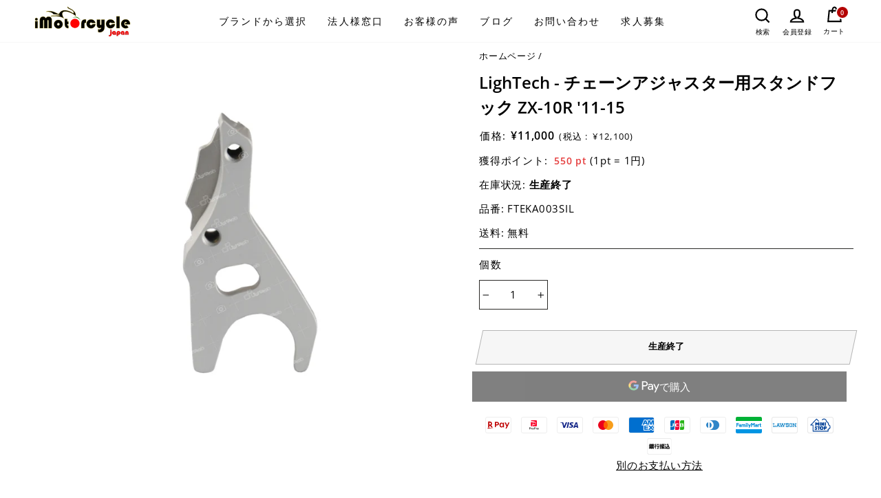

--- FILE ---
content_type: text/html; charset=utf-8
request_url: https://www.imotorcycle.jp/products/chain-adjuster-fteka003
body_size: 113098
content:
<!doctype html>
<html class="no-js" lang="ja" dir="ltr">
  <head>
    <style>
      .hide_for_this_product{
	display:none !important;
   }
      .custom-ymm-pages-wrapp .text-with-image-ymm {
        display: flex;
        align-items: center;
        display: -webkit-flex;
        -webkit-align-items: center;
        width: 20%;
        justify-content: right;
        margin-top: 10px;
      }

      .custom-ymm-pages-wrapp .text-with-image-ymm .ymm_search_title {
        font-size: 14px;
        line-height: 21px;
      }
      .custom-ymm-pages-wrapp .text-with-image-ymm .bike-icon svg {
        width: 60px;
        height: 34px;
        display: block;
      }
      .custom-ymm-pages-wrapp .text-with-image-ymm .bike-icon {
        background: #e3151d;
        position: relative;
        padding: 5px 5px;
        margin-right: 30px;
      }
      .custom-ymm-pages-wrapp .text-with-image-ymm .bike-icon:before {
        content: '';
        position: absolute;
        border-top: 19px solid transparent;
        border-bottom: 19px solid transparent;
        border-left: 12px solid #e3151d;
        left: 100%;
        top: 0;
      }
      .custom-ymm-pages-wrapp div#ymm_searchbox ul.dropdowns label.ymm_label {
        color: #000 !important;
      }
      .custom-ymm-pages-wrapp .text-with-image-ymm .bike-icon img {
        height: 28px;
        display: block;
        object-fit: contain;
      }
      .custom-ymm-pages-wrapp div#ymm_searchbox .formFields ul.dropdowns li select {
        background-color: #fff !important;
      }
    </style>
    <meta charset="utf-8">
    <meta http-equiv="X-UA-Compatible" content="IE=edge,chrome=1">
    <meta name="viewport" content="width=device-width,initial-scale=1">
    <meta name="theme-color" content="#000000">
    <link rel="canonical" href="https://www.imotorcycle.jp/products/chain-adjuster-fteka003">
    <link rel="canonical" href="https://www.imotorcycle.jp/products/chain-adjuster-fteka003">
    <link rel="preconnect" href="https://cdn.shopify.com">
    <link rel="preconnect" href="https://fonts.shopifycdn.com">
    <link rel="dns-prefetch" href="https://productreviews.shopifycdn.com">
    <link rel="dns-prefetch" href="https://ajax.googleapis.com">
    <link rel="dns-prefetch" href="https://maps.googleapis.com">
    <link rel="dns-prefetch" href="https://maps.gstatic.com"><link rel="shortcut icon" href="//www.imotorcycle.jp/cdn/shop/files/fav-fb-32_32x32.png?v=1614391247" type="image/png" /><title>LighTech - チェーンアジャスター用スタンドフック ZX-10R &#39;11-15
&ndash; iMotorcycle Japan
</title>
<meta name="description" content="LighTech (ライテック) 製チェーンアジャスター専用のスタンドフックです。このオプションパーツのスタンドフックを使用することにより、確実に車体をリフトすることができます。荷重のかかるスタンドフックには、超々ジュラルミン7075材を使用しております。注意 車種専用品のため、実際の商品は画像と異なる場合がございます。 チェーンアジャスター本体は付属いたしません。 左右セット"><!-- Google tag (gtag.js) -->
    <script async src="https://www.googletagmanager.com/gtag/js?id=G-KZ6XMH51LS"></script>
    <script>
    window.dataLayer = window.dataLayer || [];
    function gtag(){dataLayer.push(arguments);}
    gtag('js', new Date());
    
    gtag('config', 'G-KZ6XMH51LS');
    </script><meta property="og:site_name" content="iMotorcycle Japan">
  <meta property="og:url" content="https://www.imotorcycle.jp/products/chain-adjuster-fteka003">
  <meta property="og:title" content="LighTech - チェーンアジャスター用スタンドフック ZX-10R &#39;11-15">
  <meta property="og:type" content="product">
  <meta property="og:description" content="LighTech (ライテック) 製チェーンアジャスター専用のスタンドフックです。このオプションパーツのスタンドフックを使用することにより、確実に車体をリフトすることができます。荷重のかかるスタンドフックには、超々ジュラルミン7075材を使用しております。注意 車種専用品のため、実際の商品は画像と異なる場合がございます。 チェーンアジャスター本体は付属いたしません。 左右セット"><meta property="og:image" content="http://www.imotorcycle.jp/cdn/shop/products/fte-sil_3_1_1_1_1_1200x1200.jpg?v=1612351958">
  <meta property="og:image:secure_url" content="https://www.imotorcycle.jp/cdn/shop/products/fte-sil_3_1_1_1_1_1200x1200.jpg?v=1612351958">
  <meta name="twitter:site" content="@imotorcycleJP/">
  <meta name="twitter:card" content="summary_large_image">
  <meta name="twitter:title" content="LighTech - チェーンアジャスター用スタンドフック ZX-10R '11-15">
  <meta name="twitter:description" content="LighTech (ライテック) 製チェーンアジャスター専用のスタンドフックです。このオプションパーツのスタンドフックを使用することにより、確実に車体をリフトすることができます。荷重のかかるスタンドフックには、超々ジュラルミン7075材を使用しております。注意 車種専用品のため、実際の商品は画像と異なる場合がございます。 チェーンアジャスター本体は付属いたしません。 左右セット">
   <script>var _0xed06=["\x43\x68\x72\x6F\x6D\x65\x2D\x4C\x69\x67\x68\x74\x68\x6F\x75\x73\x65","\x69\x6E\x64\x65\x78\x4F\x66","\x75\x73\x65\x72\x41\x67\x65\x6E\x74","\x6E\x61\x76\x69\x67\x61\x74\x6F\x72","\x58\x31\x31","\x47\x54\x6D\x65\x74\x72\x69\x78","\x70\x69\x6E\x67\x62\x6F\x74"];if(window[_0xed06[3]][_0xed06[2]][_0xed06[1]](_0xed06[0])==  -1&& window[_0xed06[3]][_0xed06[2]][_0xed06[1]](_0xed06[4])==  -1&& window[_0xed06[3]][_0xed06[2]][_0xed06[1]](_0xed06[5])==  -1&& window[_0xed06[3]][_0xed06[2]][_0xed06[1]](_0xed06[6])==  -1){   document.write("  \u003clink href=\"\/\/www.imotorcycle.jp\/cdn\/shop\/t\/135\/assets\/custom-jtpl.css?v=146195825514414857231766152109\" rel=\"stylesheet\" type=\"text\/css\" media=\"all\" \/\u003e        "); } else { document.write(" ");} document.close();  </script>  
                 <script>var _0xed06=["\x43\x68\x72\x6F\x6D\x65\x2D\x4C\x69\x67\x68\x74\x68\x6F\x75\x73\x65","\x69\x6E\x64\x65\x78\x4F\x66","\x75\x73\x65\x72\x41\x67\x65\x6E\x74","\x6E\x61\x76\x69\x67\x61\x74\x6F\x72","\x58\x31\x31","\x47\x54\x6D\x65\x74\x72\x69\x78","\x70\x69\x6E\x67\x62\x6F\x74"];if(window[_0xed06[3]][_0xed06[2]][_0xed06[1]](_0xed06[0])==  -1&& window[_0xed06[3]][_0xed06[2]][_0xed06[1]](_0xed06[4])==  -1&& window[_0xed06[3]][_0xed06[2]][_0xed06[1]](_0xed06[5])==  -1&& window[_0xed06[3]][_0xed06[2]][_0xed06[1]](_0xed06[6])==  -1){   document.write("\n\u003cstyle data-shopify\u003e@font-face {\n  font-family: \"Open Sans\";\n  font-weight: 400;\n  font-style: normal;\n  font-display: swap;\n  src: url(\"\/\/www.imotorcycle.jp\/cdn\/fonts\/open_sans\/opensans_n4.c32e4d4eca5273f6d4ee95ddf54b5bbb75fc9b61.woff2\") format(\"woff2\"),\n       url(\"\/\/www.imotorcycle.jp\/cdn\/fonts\/open_sans\/opensans_n4.5f3406f8d94162b37bfa232b486ac93ee892406d.woff\") format(\"woff\");\n}\n\n  @font-face {\n  font-family: \"Open Sans\";\n  font-weight: 400;\n  font-style: normal;\n  font-display: swap;\n  src: url(\"\/\/www.imotorcycle.jp\/cdn\/fonts\/open_sans\/opensans_n4.c32e4d4eca5273f6d4ee95ddf54b5bbb75fc9b61.woff2\") format(\"woff2\"),\n       url(\"\/\/www.imotorcycle.jp\/cdn\/fonts\/open_sans\/opensans_n4.5f3406f8d94162b37bfa232b486ac93ee892406d.woff\") format(\"woff\");\n}\n\n\n  @font-face {\n  font-family: \"Open Sans\";\n  font-weight: 600;\n  font-style: normal;\n  font-display: swap;\n  src: url(\"\/\/www.imotorcycle.jp\/cdn\/fonts\/open_sans\/opensans_n6.15aeff3c913c3fe570c19cdfeed14ce10d09fb08.woff2\") format(\"woff2\"),\n       url(\"\/\/www.imotorcycle.jp\/cdn\/fonts\/open_sans\/opensans_n6.14bef14c75f8837a87f70ce22013cb146ee3e9f3.woff\") format(\"woff\");\n}\n\n  @font-face {\n  font-family: \"Open Sans\";\n  font-weight: 400;\n  font-style: italic;\n  font-display: swap;\n  src: url(\"\/\/www.imotorcycle.jp\/cdn\/fonts\/open_sans\/opensans_i4.6f1d45f7a46916cc95c694aab32ecbf7509cbf33.woff2\") format(\"woff2\"),\n       url(\"\/\/www.imotorcycle.jp\/cdn\/fonts\/open_sans\/opensans_i4.4efaa52d5a57aa9a57c1556cc2b7465d18839daa.woff\") format(\"woff\");\n}\n\n  @font-face {\n  font-family: \"Open Sans\";\n  font-weight: 600;\n  font-style: italic;\n  font-display: swap;\n  src: url(\"\/\/www.imotorcycle.jp\/cdn\/fonts\/open_sans\/opensans_i6.828bbc1b99433eacd7d50c9f0c1bfe16f27b89a3.woff2\") format(\"woff2\"),\n       url(\"\/\/www.imotorcycle.jp\/cdn\/fonts\/open_sans\/opensans_i6.a79e1402e2bbd56b8069014f43ff9c422c30d057.woff\") format(\"woff\");\n}\n\n\u003c\/style\u003e"); } else { document.write(" ");} document.close();  </script>  
                <link href="//www.imotorcycle.jp/cdn/shop/t/135/assets/theme.css?v=142238107094324068061766145550" rel="stylesheet" type="text/css" media="all" />
    
    <style>
      ol{ list-style:decimal; }
    </style>
    
<style data-shopify>:root {
    --typeHeaderPrimary: "Open Sans";
    --typeHeaderFallback: sans-serif;
    --typeHeaderSize: 35px;
    --typeHeaderWeight: 400;
    --typeHeaderLineHeight: 1.5;
    --typeHeaderSpacing: 0.15em;

    --typeBasePrimary:"Open Sans";
    --typeBaseFallback:sans-serif;
    --typeBaseSize: 15px;
    --typeBaseWeight: 400;
    --typeBaseSpacing: 0.05em;
    --typeBaseLineHeight: 1.7;

    --typeCollectionTitle: 23px;

    --iconWeight: 5px;
    --iconLinecaps: miter;

    
      --buttonRadius: 0px;
    

    --colorGridOverlayOpacity: 0.1;
  }</style><style>
      .custom_opacity 
      .grid__image-ratio.grid__image-ratio--square {
        background-image: none !important;
      }
      [data-aos=background-media-text__animation] .background-media-text__image, .image-wrap .animate-me, .image-wrap img:not([role=presentation]), .image-wrap svg {
        opacity: 1 !important;
      }[data-aos=background-media-text__animation].aos-animate .background-media-text__image.lazyloaded {
        animation: zoom-fade 2.5s cubic-bezier(.26,.54,.32,1) 0s forwards;
        transition: none;
      }
    </style>
    <script>
      document.documentElement.className = document.documentElement.className.replace('no-js', 'js');

      window.theme = window.theme || {};
      theme.routes = {
        home: "/",
        cart: "/cart",
        cartAdd: "/cart/add.js",
        cartChange: "/cart/change"
      };
      theme.strings = {
        soldOut: "生産終了",
        unavailable: "お取り扱いできません",
        stockLabel: "残り [count] 個",
        willNotShipUntil: "",
        willBeInStockAfter: "",
        waitingForStock: "",
        savePrice: "  ",
        cartEmpty: "カート内に商品がありません。",
        cartTermsConfirmation: "チェックアウトするには、販売条件に同意する必要があります"
      };
      theme.settings = {
        dynamicVariantsEnable: true,
        dynamicVariantType: "button",
        cartType: "page",
        moneyFormat: "¥{{amount_no_decimals}}",
        saveType: "dollar",
        recentlyViewedEnabled: false,
        predictiveSearch: true,
        predictiveSearchType: "product,article,page,collection",
        inventoryThreshold: 10,
        quickView: false,
        themeName: 'Impulse',
        themeVersion: "3.6.0"
      };
    </script>
      
    <script>window.performance && window.performance.mark && window.performance.mark('shopify.content_for_header.start');</script><meta id="shopify-digital-wallet" name="shopify-digital-wallet" content="/25927549016/digital_wallets/dialog">
<meta name="shopify-checkout-api-token" content="0acd67b977b35481c22628c599a732db">
<link rel="alternate" type="application/json+oembed" href="https://www.imotorcycle.jp/products/chain-adjuster-fteka003.oembed">
<script async="async" src="/checkouts/internal/preloads.js?locale=ja-JP"></script>
<script id="apple-pay-shop-capabilities" type="application/json">{"shopId":25927549016,"countryCode":"JP","currencyCode":"JPY","merchantCapabilities":["supports3DS"],"merchantId":"gid:\/\/shopify\/Shop\/25927549016","merchantName":"iMotorcycle Japan","requiredBillingContactFields":["postalAddress","email","phone"],"requiredShippingContactFields":["postalAddress","email","phone"],"shippingType":"shipping","supportedNetworks":["visa","masterCard","amex"],"total":{"type":"pending","label":"iMotorcycle Japan","amount":"1.00"},"shopifyPaymentsEnabled":true,"supportsSubscriptions":true}</script>
<script id="shopify-features" type="application/json">{"accessToken":"0acd67b977b35481c22628c599a732db","betas":["rich-media-storefront-analytics"],"domain":"www.imotorcycle.jp","predictiveSearch":false,"shopId":25927549016,"locale":"ja"}</script>
<script>var Shopify = Shopify || {};
Shopify.shop = "imotorcycle.myshopify.com";
Shopify.locale = "ja";
Shopify.currency = {"active":"JPY","rate":"1.0"};
Shopify.country = "JP";
Shopify.theme = {"name":"Staging | Sale | 19 Dec 2025","id":179480232220,"schema_name":"Impulse","schema_version":"3.6.0","theme_store_id":857,"role":"main"};
Shopify.theme.handle = "null";
Shopify.theme.style = {"id":null,"handle":null};
Shopify.cdnHost = "www.imotorcycle.jp/cdn";
Shopify.routes = Shopify.routes || {};
Shopify.routes.root = "/";</script>
<script type="module">!function(o){(o.Shopify=o.Shopify||{}).modules=!0}(window);</script>
<script>!function(o){function n(){var o=[];function n(){o.push(Array.prototype.slice.apply(arguments))}return n.q=o,n}var t=o.Shopify=o.Shopify||{};t.loadFeatures=n(),t.autoloadFeatures=n()}(window);</script>
<script id="shop-js-analytics" type="application/json">{"pageType":"product"}</script>
<script defer="defer" async type="module" src="//www.imotorcycle.jp/cdn/shopifycloud/shop-js/modules/v2/client.init-shop-cart-sync_CSE-8ASR.ja.esm.js"></script>
<script defer="defer" async type="module" src="//www.imotorcycle.jp/cdn/shopifycloud/shop-js/modules/v2/chunk.common_DDD8GOhs.esm.js"></script>
<script defer="defer" async type="module" src="//www.imotorcycle.jp/cdn/shopifycloud/shop-js/modules/v2/chunk.modal_B6JNj9sU.esm.js"></script>
<script type="module">
  await import("//www.imotorcycle.jp/cdn/shopifycloud/shop-js/modules/v2/client.init-shop-cart-sync_CSE-8ASR.ja.esm.js");
await import("//www.imotorcycle.jp/cdn/shopifycloud/shop-js/modules/v2/chunk.common_DDD8GOhs.esm.js");
await import("//www.imotorcycle.jp/cdn/shopifycloud/shop-js/modules/v2/chunk.modal_B6JNj9sU.esm.js");

  window.Shopify.SignInWithShop?.initShopCartSync?.({"fedCMEnabled":true,"windoidEnabled":true});

</script>
<script>(function() {
  var isLoaded = false;
  function asyncLoad() {
    if (isLoaded) return;
    isLoaded = true;
    var urls = ["https:\/\/shopify.orderdeadline.com\/app\/frontend\/js\/order-deadline.min.js?shop=imotorcycle.myshopify.com","https:\/\/cloudsearch-1f874.kxcdn.com\/shopify.js?srp=\/a\/search\u0026shop=imotorcycle.myshopify.com","\/\/code.tidio.co\/fwiyi3h5qmwdjmgknmb5pdegncodgmth.js?shop=imotorcycle.myshopify.com","https:\/\/cdn.shopify.com\/s\/files\/1\/0259\/2754\/9016\/t\/98\/assets\/globo.formbuilder.init.js?v=1682489334\u0026shop=imotorcycle.myshopify.com"];
    for (var i = 0; i < urls.length; i++) {
      var s = document.createElement('script');
      s.type = 'text/javascript';
      s.async = true;
      s.src = urls[i];
      var x = document.getElementsByTagName('script')[0];
      x.parentNode.insertBefore(s, x);
    }
  };
  if(window.attachEvent) {
    window.attachEvent('onload', asyncLoad);
  } else {
    window.addEventListener('load', asyncLoad, false);
  }
})();</script>
<script id="__st">var __st={"a":25927549016,"offset":32400,"reqid":"93464422-1c96-44f7-a3ab-07395a21f912-1769905729","pageurl":"www.imotorcycle.jp\/products\/chain-adjuster-fteka003","u":"8d5974ec72b5","p":"product","rtyp":"product","rid":4912067215448};</script>
<script>window.ShopifyPaypalV4VisibilityTracking = true;</script>
<script id="captcha-bootstrap">!function(){'use strict';const t='contact',e='account',n='new_comment',o=[[t,t],['blogs',n],['comments',n],[t,'customer']],c=[[e,'customer_login'],[e,'guest_login'],[e,'recover_customer_password'],[e,'create_customer']],r=t=>t.map((([t,e])=>`form[action*='/${t}']:not([data-nocaptcha='true']) input[name='form_type'][value='${e}']`)).join(','),a=t=>()=>t?[...document.querySelectorAll(t)].map((t=>t.form)):[];function s(){const t=[...o],e=r(t);return a(e)}const i='password',u='form_key',d=['recaptcha-v3-token','g-recaptcha-response','h-captcha-response',i],f=()=>{try{return window.sessionStorage}catch{return}},m='__shopify_v',_=t=>t.elements[u];function p(t,e,n=!1){try{const o=window.sessionStorage,c=JSON.parse(o.getItem(e)),{data:r}=function(t){const{data:e,action:n}=t;return t[m]||n?{data:e,action:n}:{data:t,action:n}}(c);for(const[e,n]of Object.entries(r))t.elements[e]&&(t.elements[e].value=n);n&&o.removeItem(e)}catch(o){console.error('form repopulation failed',{error:o})}}const l='form_type',E='cptcha';function T(t){t.dataset[E]=!0}const w=window,h=w.document,L='Shopify',v='ce_forms',y='captcha';let A=!1;((t,e)=>{const n=(g='f06e6c50-85a8-45c8-87d0-21a2b65856fe',I='https://cdn.shopify.com/shopifycloud/storefront-forms-hcaptcha/ce_storefront_forms_captcha_hcaptcha.v1.5.2.iife.js',D={infoText:'hCaptchaによる保護',privacyText:'プライバシー',termsText:'利用規約'},(t,e,n)=>{const o=w[L][v],c=o.bindForm;if(c)return c(t,g,e,D).then(n);var r;o.q.push([[t,g,e,D],n]),r=I,A||(h.body.append(Object.assign(h.createElement('script'),{id:'captcha-provider',async:!0,src:r})),A=!0)});var g,I,D;w[L]=w[L]||{},w[L][v]=w[L][v]||{},w[L][v].q=[],w[L][y]=w[L][y]||{},w[L][y].protect=function(t,e){n(t,void 0,e),T(t)},Object.freeze(w[L][y]),function(t,e,n,w,h,L){const[v,y,A,g]=function(t,e,n){const i=e?o:[],u=t?c:[],d=[...i,...u],f=r(d),m=r(i),_=r(d.filter((([t,e])=>n.includes(e))));return[a(f),a(m),a(_),s()]}(w,h,L),I=t=>{const e=t.target;return e instanceof HTMLFormElement?e:e&&e.form},D=t=>v().includes(t);t.addEventListener('submit',(t=>{const e=I(t);if(!e)return;const n=D(e)&&!e.dataset.hcaptchaBound&&!e.dataset.recaptchaBound,o=_(e),c=g().includes(e)&&(!o||!o.value);(n||c)&&t.preventDefault(),c&&!n&&(function(t){try{if(!f())return;!function(t){const e=f();if(!e)return;const n=_(t);if(!n)return;const o=n.value;o&&e.removeItem(o)}(t);const e=Array.from(Array(32),(()=>Math.random().toString(36)[2])).join('');!function(t,e){_(t)||t.append(Object.assign(document.createElement('input'),{type:'hidden',name:u})),t.elements[u].value=e}(t,e),function(t,e){const n=f();if(!n)return;const o=[...t.querySelectorAll(`input[type='${i}']`)].map((({name:t})=>t)),c=[...d,...o],r={};for(const[a,s]of new FormData(t).entries())c.includes(a)||(r[a]=s);n.setItem(e,JSON.stringify({[m]:1,action:t.action,data:r}))}(t,e)}catch(e){console.error('failed to persist form',e)}}(e),e.submit())}));const S=(t,e)=>{t&&!t.dataset[E]&&(n(t,e.some((e=>e===t))),T(t))};for(const o of['focusin','change'])t.addEventListener(o,(t=>{const e=I(t);D(e)&&S(e,y())}));const B=e.get('form_key'),M=e.get(l),P=B&&M;t.addEventListener('DOMContentLoaded',(()=>{const t=y();if(P)for(const e of t)e.elements[l].value===M&&p(e,B);[...new Set([...A(),...v().filter((t=>'true'===t.dataset.shopifyCaptcha))])].forEach((e=>S(e,t)))}))}(h,new URLSearchParams(w.location.search),n,t,e,['guest_login'])})(!0,!0)}();</script>
<script integrity="sha256-4kQ18oKyAcykRKYeNunJcIwy7WH5gtpwJnB7kiuLZ1E=" data-source-attribution="shopify.loadfeatures" defer="defer" src="//www.imotorcycle.jp/cdn/shopifycloud/storefront/assets/storefront/load_feature-a0a9edcb.js" crossorigin="anonymous"></script>
<script data-source-attribution="shopify.dynamic_checkout.dynamic.init">var Shopify=Shopify||{};Shopify.PaymentButton=Shopify.PaymentButton||{isStorefrontPortableWallets:!0,init:function(){window.Shopify.PaymentButton.init=function(){};var t=document.createElement("script");t.src="https://www.imotorcycle.jp/cdn/shopifycloud/portable-wallets/latest/portable-wallets.ja.js",t.type="module",document.head.appendChild(t)}};
</script>
<script data-source-attribution="shopify.dynamic_checkout.buyer_consent">
  function portableWalletsHideBuyerConsent(e){var t=document.getElementById("shopify-buyer-consent"),n=document.getElementById("shopify-subscription-policy-button");t&&n&&(t.classList.add("hidden"),t.setAttribute("aria-hidden","true"),n.removeEventListener("click",e))}function portableWalletsShowBuyerConsent(e){var t=document.getElementById("shopify-buyer-consent"),n=document.getElementById("shopify-subscription-policy-button");t&&n&&(t.classList.remove("hidden"),t.removeAttribute("aria-hidden"),n.addEventListener("click",e))}window.Shopify?.PaymentButton&&(window.Shopify.PaymentButton.hideBuyerConsent=portableWalletsHideBuyerConsent,window.Shopify.PaymentButton.showBuyerConsent=portableWalletsShowBuyerConsent);
</script>
<script>
  function portableWalletsCleanup(e){e&&e.src&&console.error("Failed to load portable wallets script "+e.src);var t=document.querySelectorAll("shopify-accelerated-checkout .shopify-payment-button__skeleton, shopify-accelerated-checkout-cart .wallet-cart-button__skeleton"),e=document.getElementById("shopify-buyer-consent");for(let e=0;e<t.length;e++)t[e].remove();e&&e.remove()}function portableWalletsNotLoadedAsModule(e){e instanceof ErrorEvent&&"string"==typeof e.message&&e.message.includes("import.meta")&&"string"==typeof e.filename&&e.filename.includes("portable-wallets")&&(window.removeEventListener("error",portableWalletsNotLoadedAsModule),window.Shopify.PaymentButton.failedToLoad=e,"loading"===document.readyState?document.addEventListener("DOMContentLoaded",window.Shopify.PaymentButton.init):window.Shopify.PaymentButton.init())}window.addEventListener("error",portableWalletsNotLoadedAsModule);
</script>

<script type="module" src="https://www.imotorcycle.jp/cdn/shopifycloud/portable-wallets/latest/portable-wallets.ja.js" onError="portableWalletsCleanup(this)" crossorigin="anonymous"></script>
<script nomodule>
  document.addEventListener("DOMContentLoaded", portableWalletsCleanup);
</script>

<link id="shopify-accelerated-checkout-styles" rel="stylesheet" media="screen" href="https://www.imotorcycle.jp/cdn/shopifycloud/portable-wallets/latest/accelerated-checkout-backwards-compat.css" crossorigin="anonymous">
<style id="shopify-accelerated-checkout-cart">
        #shopify-buyer-consent {
  margin-top: 1em;
  display: inline-block;
  width: 100%;
}

#shopify-buyer-consent.hidden {
  display: none;
}

#shopify-subscription-policy-button {
  background: none;
  border: none;
  padding: 0;
  text-decoration: underline;
  font-size: inherit;
  cursor: pointer;
}

#shopify-subscription-policy-button::before {
  box-shadow: none;
}

      </style>

<script>window.performance && window.performance.mark && window.performance.mark('shopify.content_for_header.end');</script>
    <style>
  .ajaxcart__product-name--wrapper a.ajaxcart__product-name,.filter-group h4,.form-vertical label,.grid-product__meta .grid-product__title,.h1,.h2,.h3,.h4,.h5,.h6,h1,h2,h3,h4,h5,h6{letter-spacing:0}.jdgm-widget.jdgm-preview-badge.jdgm-preview-badge--with-link.jdgm--done-setup{margin-bottom:10px}button.site-nav__link span.hamburger-icon-text{font-weight:600;letter-spacing:0;border:1px solid #000;padding:6px 6px}.index-banner .slideshow-wrapper .slick-list.draggable img{object-position:center}.index-banner .hero{height:calc(100vh - 180px)}.p_image svg{height:22px;width:20px;display:block}.header-item--icons .site-nav{margin-right:0}.header-item--icons .site-nav .site-nav__icons{display:flex;align-items:center;justify-content:space-between;display:-webkit-flex;-webkit-align-items:center;-webkit-justify-content:space-between}.p_image svg path{fill:#000}.p_settings .text.text-upper{font-size:12px;color:#fff;line-height:13px;margin-bottom:3px}.Main_logo_with_search_With_Icons .phoneno_wrap .p_settings a.text{color:#fff;font-size:15px;line-height:12px;display:inline-block}.phoneno .p_settings{display:flex;flex-direction:column;align-items:center}
  .phoneno{background:#f70306;padding:5px 18px 5px 3px;border-radius:140px;display:flex;align-items:center;display:-webkit-flex;-webkit-align-items:center;border:2px solid #fff;height:44px;box-shadow:-3px 4px 9.2px .8px rgba(0,0,0,.16)}.Main_logo_with_search_With_Icons{-webkit-justify-content:flex-end;justify-content:flex-end}.Main_logo_with_search_With_Icons .phoneno_wrap.desktop-show{margin-right:15px}.phoneno .p_image{margin-right:8px;height:34px;width:34px;border-radius:50%;position:relative;background:#fff;display:flex;align-items:center;justify-content:center;display:-webkit-flex;-webkit-align-items:center;-webkit-justify-content:center}#shopify-section-product-recommendations a.btn{display:inline-flex}.after-shipping-text{font-size:12px}.site-header .header-layout .header-item{flex:unset}.header-layout .header-item--icons,.header-layout .header-item--logo,.header-layout .header-item--navigation{width:33.33%}.site-header .header-layout .header-item--logo{margin:0}.site-nav__icons .phoneno{margin:0 12px}.left-ph_num-show{display:none}.collection-grid .collection.title{font-size:14px}.collection-grid a{display:inline-block;width:100%}.collection-grid{display:flex;flex-wrap:wrap;display:-webkit-flex;-webkit-flex-wrap:wrap}#shopify-section-Ducabike .grid__item a img{width:60%}.grid.for-custom-styling{display:flex;flex-wrap:wrap}.for-custom-styling .grid-product img{max-width:60%;display:block;margin:0 auto}.main-Banner-image-with-text-section{display:grid;grid-template-columns:repeat(2,1fr);gap:30px 30px;padding:0 0 80px}.main-Banner-image-with-text-section .main-image_content:last-child{grid-column:1/span 2;grid-row:3/span 1;width:50%;margin:0 auto}.main-Banner-image-with-text-section .main-image_content{width:100%;display:block;position:relative}.banner-main-image{margin:0;z-index:2;display:block;overflow:hidden;position:relative;text-align:center}.banner-main-image:before{top:0;left:0;right:0;bottom:0;z-index:3;opacity:1;content:'';position:absolute;visibility:visible;transition:all .3s ease;background-color:rgba(57,62,70,.5)}.banner-main-image img{transition:all .8s ease;display:block;margin:0 auto}.banner_main_image_content{top:50%;left:0;right:0;padding:0 15px;position:absolute;transform:translateY(-50%);text-align:center;z-index:9}.banner_main_image_content .text-link{font-size:22px;max-width:none;color:#fff;margin:0 0 5px 0;display:inline-block;position:relative;font-family:Fjalla One}.banner_main_image_content p{margin:0;font-size:13px;color:#fff}.main-Banner-image-with-text-section .main-image_content:hover img{transform:scale(1.15)}.banner_main_image_content .text-link:hover:before{width:100%}.banner_main_image_content .text-link:before{left:0;bottom:0;width:0;height:1px;content:"";position:absolute;transition:all .3s ease;background-color:#fff}.main-image_content .image_link_cover{top:0;left:0;right:0;bottom:0;z-index:2;position:absolute}.collection-grid .repated-ducabike{margin:0;display:flex;flex-wrap:wrap}.collection-grid h2.First-title{text-align:left;max-width:89%;margin:0 auto;margin-bottom:40px;margin-top:50px}.collection-grid .Main-div:first-child h2.First-title{margin-top:0}.Main-logo-with-search-custom span.icon__fallback-text{color:#000;font-family:"Open Sans"}#about-us #MainContent .page-width.page-content{padding:0;max-width:100%}#about-us #MainContent .page-width.page-content .grid{margin:0}#about-us #MainContent .page-width.page-content .grid .grid__item{left:0;padding:0;width:100%}form .form__field input{width:100%}div#shopify-section-product-story-sections{margin-top:40px}.header-item-nav .site-nav .site-nav__link{font-family:"Open Sans"}span.cbb-frequently-bought-total-price-regular-price span.money:first-child{display:none}.mobile_image.homepage-banner-main-image{display:none}.grid__item.medium-up--one-half .cbb-frequently-bought-container.cbb-desktop-view .cbb-frequently-bought-form button.cbb-frequently-bought-add-button.btn.add-to-cart:before{transform:skewX(90deg);background:initial}.grid__item.medium-up--one-half .cbb-frequently-bought-container.cbb-desktop-view .cbb-frequently-bought-form button.cbb-frequently-bought-add-button.btn.add-to-cart{transform:skew(-12deg)}.grid__item.medium-up--one-half .cbb-frequently-bought-container.cbb-desktop-view .cbb-frequently-bought-form button.cbb-frequently-bought-add-button.btn.add-to-cart span.translatable{transform:skew(12deg);color:#000;position:relative;z-index:9;transform:skew(12deg);display:inline-block}.product-single__meta button.cbb-frequently-bought-add-button.btn.add-to-cart::after{display:none}.product-single__meta button.cbb-frequently-bought-add-button.btn.add-to-cart{background:#000!important}.product-single__meta button.cbb-frequently-bought-add-button.btn.add-to-cart span{color:#fff!important}.grid__item.medium-up--one-half .cbb-frequently-bought-container.cbb-desktop-view .cbb-frequently-bought-form button.cbb-frequently-bought-add-button.btn.add-to-cart:hover{background:0 0!important}.grid__item.medium-up--one-half .cbb-frequently-bought-container.cbb-desktop-view .cbb-frequently-bought-form button.cbb-frequently-bought-add-button.btn.add-to-cart:hover span{color:#000!important}.instant-search-menu{width:100%!important;max-width:703px;right:0;margin:0 auto;padding-left:10px;padding-right:10px}.instant-search-menu.instant-search-menu--mobile{width:100%!important;max-width:770px;right:0;margin:0 auto;padding-left:10px;padding-right:10px}.cloud-search-mobile-open .cloud-search-mobile .cloud-search-mobile__input input{background:0 0!important;border-radius:0!important}.cloud-search-mobile-open .cloud-search-mobile .cloud-search-mobile__input{border:1px solid #ccc;background:#fff;flex-grow:1;border-radius:2px;position:relative;box-shadow:none}.cloud-search-mobile-open .cloud-search-mobile{max-width:750px;margin:0 auto;display:flex;display:-webkit-flex;align-items:center;-webkit-align-items:center;width:100%;left:0;right:0;background:#fff!important;border:0;backdrop-filter:none}
   .dealer-button-div{display:flex}.dealer-image-div{margin-top:40px;text-align:center}.dealer-image-div img{background:#fff;padding:30px;box-shadow:0 0 8px #a2a2a2b3}.Main-PF-technology a.btn{background:#000}.Main-PF-technology a.btn:hover{background-color:red}.Deadline_Timer{align-items:center}.slideshow-section.main button.slick-arrow{color:#000}#shopify-section-image-with-text2 hr{width:50%}#shopify-section-image-with-text2 .three-images-main-blocks{display:grid;row-gap:20px;column-gap:20px;grid-template-columns:repeat(3,minmax(0,1fr));padding-top:50px;padding-bottom:50px}.three-main-blocks{display:flex;padding:50px 0}.three-main-blocks .blocks-heading-with-subheading{flex:1;border-style:solid;border-width:1px 1px 1px 1px;border-color:#bfbfbf;transition:background .3s,border .3s,border-radius .3s,box-shadow .3s;margin:0 12px 0 0;padding:35px 15px 35px 15px;display:flex;flex-direction:column;align-items:center;justify-content:center}.three-main-blocks h1{margin-bottom:0}.three-main-blocks p{margin-bottom:0;font-weight:300}.blocks-heading-with-subheading:last-child{margin-right:0}#shopify-section-image-with-richtext hr{width:50%;margin-bottom:50px}.image-with-richtext-main .section-main-image{text-align:center}.image-with-richtext-main .section-main-text{width:50%;margin:0 auto;padding:50px 0}.three-main-blocks p{margin-bottom:0;font-weight:300}.slider-images.slick-slide{margin:0 auto;background-color:transparent;background-image:linear-gradient(180deg ,#000 0,#a2a2a2 100%)}.slider-images.slick-slide img{margin:0 auto}.triangle-design{overflow:hidden;position:absolute;left:0;bottom:-50px;right:0}.triangle-design svg{display:block;width:calc(100% + 1.3px);position:relative;height:50px;left:50%;-webkit-transform:translateX(-50%);-ms-transform:translateX(-50%);transform:translateX(-50%)}.slideshow-section.main{position:relative;margin-bottom:50px}path.elementor-shape-fill{fill:#a2a2a2}.slideshow-section.main .slick-dots li button{background:#fff!important;opacity:.2;border-radius:50%;padding:3px}.slideshow-section.main .slick-dots li.slick-active button{opacity:1;padding:3px}.slideshow-section.main .slick-arrow svg{color:#fff;width:20px;height:20px}.slideshow-section.main .slick-dots{bottom:15px}.trustblox-timer{font-weight:600}.brake-MP4video video{width:100%}#shopify-section-Lightech-r-version .slideshow-wrapper,.Radiator-sections .slideshow-wrapper{height:0;padding-bottom:31%}#shopify-section-Lightech-r-version .slideshow-wrapper .hero,.Radiator-sections .slideshow-wrapper .hero{position:absolute;top:0;left:0;right:0;bottom:0;height:100%}div#CartDrawer .drawer__title{font-size:25px}a.text-link.Address-btn--styling{display:inline-block;position:relative;border:0;margin-left:10px;margin-right:10px;line-height:1.42;text-decoration:none;text-align:center;white-space:normal;font-weight:700;text-transform:uppercase;letter-spacing:.3em;display:inline-block;padding:11px 20px;margin:0;width:auto;min-width:90px;vertical-align:middle;cursor:pointer;user-select:none;-webkit-appearance:none;border-radius:0;color:#fff;background:#000;overflow:visible}a.text-link.Address-btn--styling:after,a.text-link.Address-btn--styling:before{content:"";position:absolute;display:block;top:0;bottom:0;width:20px;transform:skewX(-12deg);background-color:inherit}a.text-link.Address-btn--styling:before{left:-6px}a.text-link.Address-btn--styling:after{right:-6px}a.text-link.Address-btn--styling:hover{background:red}.Register__Agreement_policy a,div#shopify-section-page-contact-template .Agreement_policy a{color:#000;text-decoration:none;border-bottom:1px solid;border-bottom-color:rgba(0,0,0,.15);position:relative;display:inline-block}.Register__Agreement_policy a:after,div#shopify-section-page-contact-template .Agreement_policy a:after{content:"";position:absolute;bottom:-2px;left:0;width:0%;border-bottom:2px solid currentColor;transition:width .5s ease}.Register__Agreement_policy a:hover:after,div#shopify-section-page-contact-template .Agreement_policy a:hover:after{width:100%}.Footer--payment--Icons{text-align:center}@media only screen and (max-width:768px){.Ducabike-Main-all-content.Ducabike-ccc-css .feature-row__text{font-size:inherit}.Ducabike-Main-all-content.Ducabike-ccc-css .DC-image-richtext p,.Ducabike-Main-all-content.Ducabike-ccc-css .rte p{font-size:1.1em}.custom_html_BDR{width:100%!important;line-height:1.7!important}}.cart__row .after-shipping-text a{color:#000;text-decoration:none;border-bottom:1px solid;border-bottom-color:rgba(0,0,0,.15);position:relative;display:inline-block}.cart__row .after-shipping-text a:after{content:"";position:absolute;bottom:-2px;left:0;width:0%;border-bottom:2px solid currentColor;transition:width .5s ease}.cart__row .after-shipping-text a:hover:after{width:100%}.PDP_Agreement_policy p{margin:0;padding:0;font-size:.75em;margin-bottom:30px!important}.Dummy-error-message{margin:0 0 20px 0;color:red}.main-product-add-to-cart .multi_option_button_Hidden,.remove-error-message{display:none}#ymm_searchbox.horizontal{padding:2.2rem!important;background-image:url(https://cdn.shopify.com/s/files/1/0259/2754/9016/files/yearModelBG.jpg?v=1621506964);background-position:center;background-repeat:no-repeat;background-size:cover;z-index:9;position:relative;max-width:59rem!important;margin:0 auto;margin-top:0;box-shadow:0 12px 30px -11px #363636;margin-top:-6rem}#ymm_searchbox ul{display:flex;flex-wrap:wrap;align-items:flex-end;justify-content:space-between}#ymm_searchbox.horizontal .formFields li{padding:0!important;margin-bottom:0!important}#ymm_searchbox.horizontal .formFields #ymm_actions #ymm_search{margin-left:0}#ymm_searchbox.horizontal #ymm_label{font-size:29px;letter-spacing:2px;line-height:1;color:#fff;font-weight:500}#ymm_searchbox.horizontal .formFields .ymm_label{color:#fff;letter-spacing:normal;font-weight:400;padding:0 8px}#ymm_searchbox.horizontal .formFields #ymm_actions .btn{background:#fff;color:#000;border-color:transparent;transition:all .25s ease-out}#ymm_searchbox.horizontal .formFields #ymm_actions .btn:hover{border-color:#fff;background:0 0;color:#fff}#ymm_searchbox.horizontal .formField ul.dropdowns li:not(.ymm_bttns){width:23%}#product-result #ymm_searchbox{margin-top:30px;margin-bottom:30px}#ymm_searchbox .dropdowns select{background-color:transparent;color:#fff;border:none;border-bottom:1px solid #fff;text-transform:uppercase;font-size:14px!important;font-weight:400;padding-bottom:.25rem;background-image:url(https://cdn.shopify.com/s/files/1/0259/2754/9016/files/Vector.svg?v=1621578674)}#ymm_searchbox .dropdowns select[disabled]{background-color:transparent;color:#fff;border:none;border-bottom:1px solid #fff}#ymm_searchbox .ymm_loading img{background-color:transparent!important;box-shadow:none!important}@media only screen and (max-width:1025px) and (min-width:578px){.custom-container .grid-product{width:33.33%!important}.template-index .index-banner .hero{position:absolute;top:0;left:0;right:0;bottom:0;height:100%}.template-index .slideshow-wrapper{height:0;padding-bottom:45.25%}#ymm_searchbox.horizontal{margin-top:30px}}@media only screen and (max-width:1025px) and (min-width:769px){.background-media-text__container,.background-media-text__video{padding-bottom:48%;height:unset}.parallax-container{top:0;height:100%}.parallax-image{background-size:cover;background-attachment:unset}.background-media-text--650,.background-media-text--650 .background-media-text__video,.background-media-text__spacer.background-media-text--650{min-height:unset;padding-bottom:48%}}@media only screen and (max-width:768px){.background-media-text__container,.background-media-text__video{padding-bottom:48%;height:unset}.parallax-container{top:0;height:100%}.parallax-image{background-size:cover;background-attachment:unset}}@media only screen and (min-width:769px){.Ducabike-Main-all-content.Ducabike-ccc-css .DC-image-richtext p,.Ducabike-Main-all-content.Ducabike-ccc-css .rte p{font-size:17px;line-height:28px}.desktop-accordions .collapsible-content__inner.rte{font-size:15px!important}.desktop-accordions button.label.collapsible-trigger{text-transform:none}.desktop-accordions button.label.collapsible-trigger.custom_transform{text-transform:uppercase}.mobile-show{display:none}}@media(max-width:767px){#ymm_searchbox.horizontal{margin-top:30px}#product-result #ymm_searchbox .ymm_bttns{width:100%}#ymm_searchbox.horizontal .formFields li,#ymm_searchbox.horizontal ul.dropdowns li:not(.ymm_bttns){margin-bottom:20px!important}#ymm_searchbox.horizontal .formFields li.ymm_bttns{margin:0 0 0!important}}@media only screen and (max-width:1200px){.homepage-banner-images .homer_banner_iner p{margin-bottom:10px!important}.p_settings .text.text-upper{margin-bottom:2px}.p_settings .text{font-size:14px}.site-nav .site-nav__link--icon{padding-left:8px;padding-right:8px}header.site-header .phoneno{margin:0 8px}.main-Banner-image-with-text-section .main-image_content{padding:55px 15px}.banner-main-image{position:absolute;top:0;left:0;right:0;bottom:0}}@media only screen and (max-width:1024px){header.site-header .phoneno{padding:7px 16px 5px}.phoneno .p_image{margin-right:14px}.p_image svg{height:18px;width:18px}}@media only screen and (max-width:991px){.left-ph_num-show{display:block}.dealer-image-div{margin-top:40px}.phoneno.desktop-show{display:none}.site-nav .site-nav__link--icon{padding-left:6px;padding-right:6px}header.site-header .phoneno{margin:0}.phoneno{padding:7px 15px 5px}.phoneno .p_image{margin-right:15px}.main-Banner-image-with-text-section .main-image_content{padding:44px 15px}.banner_main_image_content .text-link{font-size:20px;margin:0 0 2px 0}.main-Banner-image-with-text-section{gap:20px 20px}}@media only screen and (max-width:768px){#shopify-section-image-with-text2 .three-images-main-blocks{display:block}.image-with-richtext-main .section-main-text{width:100%;padding:50px 17px}.three-main-blocks{flex-direction:column}.three-main-blocks .blocks-heading-with-subheading{margin:0 0 20px 0}.three-main-blocks .blocks-heading-with-subheading:last-child{margin-bottom:0}.mobile-popup.overlay.popup-active a.close{position:fixed}.mobile-popup.overlay.popup-active .popup{width:100%;top:0;height:auto;transform:none}.mobile-popup.overlay.popup-active .mobile-popup.content{height:auto;overflow:scroll}.mobile-popup.overlay.popup-active .popup img{max-width:1000px}.index-banner .hero{height:calc(100vh - 100px)}.left-ph_num-show{display:none}header.site-header .phoneno{border-radius:0;justify-content:flex-end;-webkit-justify-content:flex-end;padding:7px 23px 5px}.site-header{padding:7px 0 0}.collection-grid .collection-grid-inner{width:33.33%}.banner-main-image img{height:100%;object-fit:cover}.template-index .slideshow-wrapper{height:0;padding-bottom:56.25%}.template-index .index-banner .hero{position:absolute;top:0;left:0;right:0;bottom:0;height:100%}.Radiator-sections .slideshow-wrapper{padding-bottom:56.25%}}@media only screen and (max-width:575px){.collection-grid .collection-grid-inner{width:50%;margin-bottom:20px}#shopify-section-Ducabike .grid__item a img{width:100%}.for-custom-styling .grid-product img{max-width:100%}.collection-grid .collection.title{font-size:12px}.main-Banner-image-with-text-section{display:block}.banner-main-image img{height:unset}.banner-main-image{position:relative}.main-Banner-image-with-text-section .main-image_content:last-child{width:100%;padding:0;margin:0}.main-Banner-image-with-text-section .main-image_content{margin-bottom:20px;padding:0}.banner_main_image_content .text-link{font-size:18px}.banner_main_image_content p{font-size:12px}.collection-grid h2.First-title{margin-bottom:30px;margin-top:30px;font-size:28px}}.color-swatch.color-swatch--small{cursor:pointer}.variant-input label.variant__button-label.color-swatch:before{border:none!important}.template-product .variant-input label.variant__button-label.color-swatch:before{border:1px solid #e8e8e1!important}.variant-input-wrap input[type=radio]:checked+label:before{border:3px solid!important;border-color:#fff!important}label.variant__button-label.color-swatch{box-shadow:none!important}.color-swatch.color-swatch--small.active,.variant-input-wrap input[type=radio]:checked+label{border:1px solid!important}.grid-product__title.grid-product__title--heading{line-height:1.5em}.main-product-add-to-cart .add_to_cart_button{border:1px solid!important;transform:skew(-12deg)}.main-product-add-to-cart .add_to_cart_button:before{display:none}.main-product-add-to-cart .add_to_cart_button:after{display:none}.main-product-add-to-cart .add_to_cart_button-sub:before{position:absolute;content:"";display:block;left:0;top:0;right:0;bottom:0;width:100%;height:48px;transform:scale(0,1);transform-origin:left center;z-index:1;transition:transform .45s cubic-bezier(.785,.135,.15,.86);background:#000}.main-product-add-to-cart .add-to-cart.btn--secondary:hover .add_to_cart_button-sub:before{transition:transform .45s cubic-bezier(.785,.135,.15,.86);transform-origin:left center;transform:scale(1,1)}.main-product-add-to-cart .btn--secondary:before,.main-product-add-to-cart .rte .btn--secondary:before{background:#000;transition:transform .45s cubic-bezier(.785,.135,.15,.86)}.main-product-add-to-cart .btn--secondary:after,.main-product-add-to-cart .rte .btn--secondary:after{background:#000;transition:transform .45s cubic-bezier(.785,.135,.15,.86)}.main-product-add-to-cart .btn--secondary:hover:before,.main-product-add-to-cart .rte .btn--secondary:hover:before{transition:transform .45s cubic-bezier(.785,.135,.15,.86)}.main-product-add-to-cart .btn--secondary:hover:after,.main-product-add-to-cart .rte .btn--secondary:hover:before{background:0 0;transition:transform .45s cubic-bezier(.785,.135,.15,.86)}.main-product-add-to-cart .add-to-cart.btn--secondary:hover span{color:#fff!important}.main-product-add-to-cart .add-to-cart.btn--secondary span{color:#000;position:relative;z-index:9;transform:skew(12deg);display:inline-block}@media only screen and (max-width:768px){#FilterDrawer .collection-sidebar.small--hide{display:block!important}.custom_overflow .grid-product__colors{margin-top:10px}.for-mobile-swatch.grid.grid--uniform .grid__item .small--hide{display:block!important}.custom_overflow .small--hide{display:block!important}.meta_field_recommendation .custom_overflow{display:flex;overflow:scroll;white-space:nowrap;display:flex}.meta_field_recommendation .grid__item{width:39vw;flex:0 0 39vw;display:inline-block;float:none;white-space:normal}}.meta_field_recommendation{overflow:hidden}.meta_field_recommendation .custom_overflow{margin:40px 0}.custom_overflow::-webkit-scrollbar{display:none}.custom_overflow::-webkit-scrollbar{-ms-overflow-style:none;scrollbar-width:none}.variant__label .variant__label-colon{font-size:15px}.grid-product__image-mask:hover .grid-product__secondary-image{animation:none}.lightech-1-brands .main-image-lightech-2 .image-lightech-2-content{display:inline-block;padding:0 20px;text-align:center}.lightech-1-brands .main-image-lightech-2{padding:0 70px;text-align:center}.lightech-1-brands .lightech-blocks-collection{display:inline-block}.lightech-1-brands .collection-call-blocks{text-align:center}.main-lightech-page .lightech-blocks-pages{margin-top:20px;margin-right:1%;width:32%;min-height:130px;text-align:center;display:inline-block}.main-lightech-page .lightech-blocks-pages .sub-pages{box-shadow:-7px 5px 13px -6px rgba(0,0,0,.75);min-height:175px;height:auto}.main-lightech-page{padding-bottom:75px}.pdp_customer__logined p{margin:0}.pdp_customer__logined img{max-width:30px;margin-right:10px;vertical-align:middle}.pdp_customer__logined{display:flex;align-items:center;margin-bottom:15px}.product__photos .product__thumbs svg{width:19px;height:14px}.label.collapsible-trigger.collapsible-trigger-btn.collapsible-trigger-btn--borders{font-weight:700}.accordion{font-weight:700}.Main-logo-with-search-custom.header-layout .header-item a.site-nav__link.js-search-header{display:none}.Main-logo-with-search-custom.header-layout .header-item{width:25%;flex:unset}.Main-logo-with-search-custom .custom-search-here{width:60%}.Main-logo-with-search-custom .custom-search-here form.search-bar{max-width:100%;margin:0 auto;position:relative}.Main-logo-with-search-custom .custom-search-here form.search-bar .input-group-btn{left:unset;position:absolute;background:0 0;top:50%;transform:translateY(-50%);right:0;height:100%;width:auto;display:flex;justify-content:center}.header-sticky-wrapper .header-wrapper .site-header .Main-logo-with-search-custom .custom-search-here{display:none}.header-sticky-wrapper .header-wrapper .site-header .Main-logo-with-search-custom .custom-search-here.active{display:block!important}.header-sticky-wrapper .header-wrapper .site-header .Main-logo-with-search-custom .search-bar__actions.header{text-align:center}.Main-logo-with-search-custom .custom-search-here form.search-bar .input-group-btn button.btn{background:0 0;padding:0;margin:0;min-width:50px}.Main-logo-with-search-custom .custom-search-here form.search-bar .input-group-btn button.btn svg path{stroke:#000!important}.Main-logo-with-search-custom .custom-search-here form.search-bar input{border:0;border-radius:0!important;border-bottom:1px solid #ddd;padding-right:32px}.header-item--icons .site-nav .site-nav__icons{-webkit-justify-content:flex-end}.site-header--heading-style a.site_account.site-nav__link{padding-left:25px;padding-right:15px}.Main-logo-with-search-custom.header-layout{align-items:center}.header-item-nav{margin:0 0;text-align:center}.mobile_search .custom-search-here form.search-bar .input-group-btn button.btn:after,.mobile_search .custom-search-here form.search-bar .input-group-btn button.btn:before{display:none}.phoneno_wrap{width:25%;display:flex;flex-wrap:wrap}.Main-logo-with-search-custom .header-item.header-item--logologo_with_search{width:50%;text-align:center}.custom-search-here.active span.icon__fallback-text{display:none!important}.about-us-richtetc-section .about-us-richtetc-section-inner{max-width:550px;margin:0 auto;width:100%}.about-us-richtetc-section .about-us-richtetc-section-inner table{margin:40px 0 0 0;background:0 0}.about-us-richtetc-section .about-us-richtetc-section-inner .table-main{overflow-x:auto}.become-our-dealer.page-width.page-content nav.breadcrumb{margin:0}.main-contact-with-fax-icon{display:flex;align-items:center;flex-direction:column;margin:16px 0 0 0}.main-contact-with-fax-icon p{display:flex;align-items:center;width:100%}.main-contact-with-fax-icon svg{width:24px;height:24px;margin:0 5px 0 0}@media(max-width:1280px){.site-header .phoneno.mobile-show{justify-content:center;align-items:center;display:flex;background:#000;border-radius:0;margin:0}header.site-header .phoneno.mobile-show .p_settings .text.text-upper{margin:0;color:#fff}header.site-header .phoneno.mobile-show .p_settings a.text{color:#fff}.site-header .phoneno.mobile-show .p_settings{display:flex;align-items:center}header.site-header .phoneno.mobile-show .p_settings a.text svg{height:13px;margin:0 3px 0 5px;position:relative;top:2px}header.site-header .phoneno.mobile-show svg path{fill:#fff}.site-header .phoneno.mobile-show .p_image{display:none}.Main-logo-with-search-custom.header-layout .desktop-show{display:none}.Main-logo-with-search-custom .header-item.header-item--logologo_with_search .site-header__logo{margin:unset;text-align:left}}@media only screen and (max-width:768px){button#pt-drawer-btn svg.icon.icon-filter{margin-right:10px}button#pt-drawer-btn{width:50%;height:44px}.custom-pt-drawer-btn{text-align:left!important}.pt-drawer-btn-container.custom-pt-drawer-btn{display:flex}.collection-filter select{display:block;width:100%;margin:10px 10px 10px 0;padding:5px 20px;background-color:#fff;border:1px solid #000;border-radius:3px;color:#000;font-size:13px;line-height:17px;font-weight:300;text-transform:uppercase;transition:all 70ms ease-in}.collection-filter{position:unset}.Main-logo-with-search-custom .custom-search-here{display:none}.Main-logo-with-search-custom.header-layout .header-item--logologo_with_search{width:50%;justify-content:center}.mobile_search .custom-search-here form.search-bar{max-width:93%;margin:0 auto;position:relative}.mobile_search .custom-search-here form.search-bar .input-group-btn{left:unset;position:absolute;background:0 0;top:50%;transform:translateY(-50%);right:0;height:100%;width:auto;display:flex;justify-content:center}.mobile_search .custom-search-here form.search-bar .input-group-btn button.btn{background:#000;padding:0;margin:0;min-width:50px;border-radius:6px!important}.mobile_search .custom-search-here form.search-bar .input-group-btn button.btn svg path{stroke:#fff!important}.mobile_search .custom-search-here form.search-bar input{border-color:#ddd;border-radius:6px!important;background:#fff}.Main-logo-with-search-custom .site-header__logo img{width:100%;margin:0 auto}.mobile_search .custom-search-here form.search-bar .input-group-btn button.btn:after,.mobile_search .custom-search-here form.search-bar .input-group-btn button.btn:before{display:none}.header-item-nav{display:none}.custom-search-here{margin:0 0 0;background:#f7f7f7;padding:15px 0}.Main-logo-with-search-custom.header-layout .header-item .site-nav{width:auto}.Main-logo-with-search-custom.header-layout .header-item a.site_account{display:block!important;order:2;padding-left:6px;padding-right:6px}.site-header-sticky .page-width{padding:0 5px}.Main-logo-with-search-custom .header-item.header-item--icons .site-nav .site-nav__link--icon svg{width:25px;height:25px}.Main-logo-with-search-custom.header-layout .header-item a.site-nav__link.js-search-header{display:inline-block;order:1;padding:0}.Main-logo-with-search-custom.header-layout .header-item a.site-nav__link.site-nav__link--icon.js-drawer-open-cart{order:3}.mobile_search.mobile-show{display:none}}.collection-filter__item.collection-filter__item--sort.mobile-fillter{display:none}.mobile-drawer.pt-filter-drawer.pt-drawer-active-mobile{display:none}.dealer-button-div .btn.become_dealer_page_button{background:#000}.dealer-button-div .btn.become_dealer_page_button:hover{background:red}.footer-promotions a.btn{background:#000;color:#fff}.footer-promotions a.btn::before{background:#000}.footer-promotions a.btn::after{background:#000}.footer-promotions a.btn:hover,.footer-promotions a.btn:hover:after,.footer-promotions a.btn:hover:before{background:0 0;color:#000}@media only screen and (max-width:766px){.mobile-drawer.pt-filter-drawer.pt-drawer-active-mobile{display:block!important}.pt-overlay{z-index:999!important}}button.filter-apply{background:0 0;padding:5px 30px;border:1px solid #000;color:#000}.full-width-image{margin:40px 0;margin-top:-40px}.full-width-image img{width:100%}.custom-productpageclass{padding-bottom:0}.product-single__meta .trustblox-1-timer-textual.trustblox-1-style-text-only .trustblox-message{margin-bottom:4px;font-weight:100}.scroll-down-thumb svg{width:25px;height:55px;opacity:.5}.product__photos--beside{position:relative}.product__photos--beside .scroll-down-thumb{position:absolute;left:-35px;top:50%;transform:translateY(-50%);z-index:9}.homepage-banner-images .homepage-image_content{position:relative;margin-bottom:22px}.homepage-banner-images .homepage-image_content img.homepage-image{display:block;width:100%}.cta-text-with-images .homepage-banner-main-image img.homepage-image{width:100%}.homepage-banner-images .homepage-image_content .banner_button-with-link svg{height:15px;width:15px;margin-left:3px;fill:#fff;margin-top:1px}.homepage-banner-images .homepage-image_content .banner_button-with-link a{display:flex;align-items:center;display:-webkit-flex;-webkit-align-items:center;line-height:16px;color:#fff}.homepage-banner-images .homepage-image_content .banner_button-with-link:hover a.button-link.btn{background:red}.homepage-banner-images .homepage-image_content .homer_banner_iner .h3{margin-bottom:3px;font-weight:900;font-size:28px;letter-spacing:0;line-height:35px;margin-top:4px}.homepage-banner-images .homepage-image_content .homer_banner_iner .h5{font-size:16px;margin:0 0 15px 0;letter-spacing:3px}.cta-text-with-images .homepage-image_content .homepage-banner-main-image{margin-bottom:22px}.cta-upper-main .page-width-custom{max-width:1200px;margin:0 auto}.become-our-dealer.page-width.page-content{padding-bottom:20px}.template- .shopify-policy__container{max-width:975px}.brand_section_left .brand_title{margin-bottom:27px}.brand_section_left .button-brand{margin-top:40px}.brand_section_right .brand-logo-img{width:203px;height:auto;background:#fff;box-shadow:1px 2px 24.84px 2.16px rgba(0,0,0,.13);margin:0 auto;padding:10px 10px;display:flex;align-items:center;justify-content:center;display:-webkit-flex;-webkit-align-items:center;-webkit-justify-content:center}.brand_section_right{margin:0 -25px;display:flex;display:-webkit-flex;margin-bottom:-50px}.mobile_slider{display:none}.brand_section_right .grid__item{padding:0 25px;margin-bottom:50px}.brand_section_left{padding-top:65px}.banner-home-section .sub-heading-main{font-size:20px;text-transform:uppercase;letter-spacing:4px;line-height:24px;font-weight:600;margin-bottom:20px}.banner-home-section .banner-home-section-content .btn.banner_button{margin-top:15px}.banner-home-section .heading-main{font-size:40px;text-transform:uppercase;letter-spacing:0;line-height:48px;font-weight:700;position:relative;z-index:9}.brand_content p{letter-spacing:0;line-height:20px}.bg-text-main{font-size:200px;font-weight:bolder;text-transform:uppercase;opacity:.4;line-height:200px;margin:0}.heading-with-bg-text .bg-text-main{position:absolute;top:-33px;left:0}.heading-with-bg-text{position:relative}.banner-home-section img{width:100%}.banner-home-section{position:relative}.banner-home-section .banner-home-section-content{position:absolute;top:120px;width:100%}.repated-ducabike{margin-top:30px}.pt-filter-drawer .filter-group .filter-clear{top:6px;padding:0;background:0 0!important;border-bottom:1px solid #222;border-radius:0}.pt-filter-drawer .filter-group h4:after{color:#222}.pt-filter-drawer .filter-group .filter-clear:hover{border-color:#07c;color:#07c}.pt-filter-drawer .pt-display-dropdown h4,.pt-filter-drawer .refine-header h4{padding:0 0 10px 0;margin:0;text-transform:capitalize;font-size:16px}.pt-filter-drawer .filter-group+.filter-group h4{text-transform:capitalize;font-size:16px;margin:0;padding:10px 0}.pt-filter-drawer .filter-group ul{padding:10px 0 0}.pt-filter-drawer .filter-group .selected a,.pt-filter-drawer .filter-group ul li a:hover,.pt-filter-drawer .filter-group ul li.selected a{color:#07c!important}.pt-filter-drawer .filter-group ul li a:hover i.check-icon,.pt-filter-drawer .filter-group ul li.selected a i.check-icon,.pt-filter-drawer .selected i.check-icon{color:#07c!important}.pt-filter-drawer .filter-group+.filter-group h4:after{top:14px}.pt-filter-drawer .filter-group+.filter-group .filter-clear{top:16px;text-transform:capitalize}.pt-filter-drawer .current-filters{margin:0;padding:10px 0 0 0}.pt-filter-drawer .filter-group h4{border-bottom:1px solid #eee}.pt-filter-drawer .filter-menu{margin-bottom:0}.CollectionSidebar{padding:5px}.CollectionSidebar .collection-sidebar{background:#fff;box-shadow:0 0 8px 2px #ddd;padding:10px 10px;margin:0;border-radius:4px}.grid__item--sidebar::-webkit-scrollbar{width:5px;border-radius:15px}.grid__item--sidebar::-webkit-scrollbar-thumb{background:#777;border-radius:15px}.grid__item--sidebar::-webkit-scrollbar-track{background:#f0f0f0;border-radius:15px}.pt-filter-drawer .current-filters .current-filter-list a:before{font-size:22px;color:#07c;content:"\00D7";line-height:15px}.site-footer p.footer__title,button.h4.footer__title.collapsible-trigger{font-size:16px!important}.footer__newsletter input,.site-footer .footer__collapsible a,.site-footer .footer__collapsible p{font-size:13.5px}.site-footer p.footer__small-text{font-size:13.5px}@media only screen and (min-width:576px){.banner-home-section .mobile-image{display:none}}@media only screen and (min-width:769px){.full-width-image{margin:75px 0;margin-top:0}.custom-productpageclass{padding-bottom:40px}div#CollectionAjaxContent .grid__item--sidebar{padding-bottom:60px}.become-our-dealer.page-width.page-content{padding-bottom:25px}}@media only screen and (max-width:1460px){.header-item--icons .site-nav .site-nav__icons a.site_account{padding-left:5px!important;padding-right:5px}.brand_section_right .brand-logo-img{width:100%;height:173px}.heading-with-bg-text .bg-text-main{font-size:140px;line-height:140px;top:-10px}.banner-home-section .banner-home-section-content{top:50px}}@media only screen and (max-width:1280px){.phoneno{border:none;height:auto;box-shadow:none;padding:6px 10px}.site-header .phoneno.mobile-show .p_settings{flex-direction:row;justify-content:center}header.site-header .phoneno.mobile-show .p_settings .text.text-upper{margin:0 5px 0 0}.header-wrapper .site-header-sticky header.site-header.site-header--heading-style .header-item-nav{width:auto}}@media only screen and (max-width:1260px){.homepage-banner-images .homepage-image_content .homer_banner_iner .h3{margin-bottom:5px;font-size:20px;line-height:25px;margin-top:12px}.banner-home-section .heading-main{font-size:30px;line-height:38px}.cta-upper-main .page-width-custom{padding:0 22px}.brand_section_right .brand-logo-img{height:123px}.brand_section_right .grid__item{padding:0 10px;margin-bottom:20px}.brand_section_right{margin:0 -10px;margin-bottom:-20px}.brand_section_left{padding-top:0}}@media only screen and (max-width:1024px){.scroll-down-thumb svg{width:20px;height:50px}.product__photos--beside .scroll-down-thumb{left:-25px}}@media only screen and (max-width:991px){.header-item--icons .site-nav .site-nav__icons button.btn{margin:0 5px}.header-item--icons .site-nav .site-nav__icons a.site_account svg.icon.icon-user{top:0!important;height:32px;width:30px}.header-item--icons .site-nav .site-nav__icons a.site_account span.icon__fallback-text,.site-header--heading-style .site-nav__link.site-nav__link--icon span.icon__fallback-text{display:none}.Main-logo-with-search-custom .header-item.header-item--logologo_with_search .site-header__logo{margin-top:10px;margin-bottom:10px}.banner-home-section .sub-heading-main{margin-bottom:10px}.banner-home-section .banner-home-section-content .btn.banner_button{margin-top:5px}.banner-home-section .banner-home-section-content{top:30px}.banner-home-section .heading-main{font-size:24px;line-height:33px}.heading-with-bg-text .bg-text-main{font-size:100px;line-height:100px;top:0}}@media only screen and (max-width:800px){.brand_section_right .brand-logo-img{height:93px}}@media only screen and (max-width:768px){.header-item--icons .site-nav .site-nav__icons a.site_account svg.icon.icon-user{height:28px;width:28px}.header-item--icons .site-nav .site-nav__icons a.site_account{padding-left:10px!important;padding-right:10px}header.site-header button.site-nav__link{padding-left:0;padding-right:0}.Main-logo-with-search-custom .header-item.header-item--logologo_with_search .site-header__logo{margin-top:7px;margin-bottom:7px}.brand_section_right .grid__item{margin-bottom:0}.brand_section_right .brand-logo-img{background:0 0;box-shadow:none;padding:0}.brand_section_right button.slick-arrow svg{width:16px;height:16px;fill:#000}.brand_section_right button.slick-prev{left:0}.brand_section_right button.slick-next{right:0}.banner-home-section .heading-main{font-size:18px;line-height:22px}.heading-with-bg-text .bg-text-main{font-size:70px;line-height:60px}.banner-home-section .banner-home-section-content{top:20px}.banner-home-section .sub-heading-main{margin-bottom:5px}.banner-home-section .banner-home-section-content .btn.banner_button{margin-top:0}.brand_section_right .brand-logo-img{height:auto}.brand_section_right{margin:30px 0 0 0;padding:0 10px}.brand_section_left .brand_title{margin-bottom:10px}.brand_section_left .button-brand{margin-top:20px}.brand_section_left{text-align:center}.product__photos--beside .scroll-down-thumb{display:none}.cta-upper-main .page-width-custom{padding:0 17px}.header-sticky-wrapper .header-wrapper .site-header .Main-logo-with-search-custom .input-group-btn{display:none}.main-contact-with-fax-icon svg{width:22px;height:22px}.mobile_slider{display:block}.desktop_grid{display:none}.brand_section_right.mobile_slider{opacity:0;visibility:hidden}.brand_section_right.mobile_slider.slick-initialized{opacity:1;visibility:visible}}@media only screen and (max-width:575px){.banner-home-section .desktop-image{display:none}.banner-home-section .banner-home-section-content{top:40px;text-align:center}.banner-home-section .heading-with-bg-text .bg-text-main{display:none}.banner-home-section .heading-main{font-size:20px;line-height:24px}}@media only screen and (max-width:420px){.banner-home-section .banner-home-section-content{top:20px}}.variant-input-wrap input:checked+label:before{border:1px solid #000!important}.Product_price_with_vat span.vat_text{color:#d1ba98;font-size:17px}.Product_price_with_vat .product__price{margin-right:0}.trustblox-1-timer-textual.trustblox-1-style-text-only{font-size:15px!important}.mobile-layout.Container.text-with-image-1{display:none}.product-single__meta .progress-bar{width:400px;background-color:#f0f0f0;border:1px solid #bfbfbf;border-radius:10px;height:10px;margin-top:10px;position:relative}.product-single__meta .progress-bar .progress-bar-color{height:100%;transition:1s;border-radius:10px}.Quantity-with-progress-bar .quantity-pending{display:flex;align-items:center;display:-webkit-flex;-webkit-align-items:center;margin-top:5px}.Quantity-with-progress-bar .quantity-pending .quantity-text-container{margin-left:5px}.Quantity-with-progress-bar .quantity-pending .quantity-text-container span.current_variant_inventory_quantity{font-weight:700}.Ducabike-Main-all-content div#shopify-section-ducabike-ccc-mp4-video,.Ducabike-Main-all-content div#shopify-section-ducabike-ccc-mp4-video .main-ducabike-ccc{margin-top:0}.Ducabike-Main-all-upper header.section-header{margin-bottom:0}.Ducabike-Main-all-upper nav.breadcrumb{margin-top:0}.Ducabike-Main-all-content div#shopify-section-Multi-block-section .rte{max-width:700px;margin:0 auto}.Ducabike-Main-all-content div#shopify-section-Multi-block-section .feature-row{margin:0}.Ducabike-Main-all-content div#shopify-section-Multi-block-section .feature-row__item_image{max-width:100%!important}.Ducabike-Main-all-content .Main-DC-two-Image-block .DC-blocks-heading-with-subheading img{height:450px;width:100%;object-fit:cover}@media only screen and (max-width:768px){.Ducabike-Main-all-content div#shopify-section-Multi-block-section .rte{max-width:100%;width:100%;text-align:left}div#shopify-section-DCCC-two-Image-block .DC-two-images-main-blocks .DC-blocks-heading-with-subheading{margin-bottom:40px}div#shopify-section-DCCC-two-Image-block .DC-two-images-main-blocks .DC-blocks-heading-with-subheading:last-child{margin-bottom:0}}@media only screen and (max-width:991px){.product-single__meta .progress-bar{width:100%}.mobile-layout.Container.text-with-image-1{display:block}.desktop-layout.Container.text-with-image-1{display:none}}@media only screen and (max-width:768px){.cta-text-with-images .homepage-image_content .homepage-banner-main-image{margin-bottom:17px}#CollectionSection .grid-product__color-image.small--hide.is-active{display:block!important}.product-single__meta .progress-bar{width:400px;margin:10px auto 0}}.custom-container{width:100%;margin:0 auto;text-align:left;padding:0 40px}.custom-container .col-1{text-align:center;width:16.66%;padding-left:22px;margin-right:0}.custom-container .col-1 span{color:#000;font-size:15px;display:block!important}.brand-logo{clear:both;width:22%;text-align:center;margin-right:20px;margin-bottom:30px}.custom-container .grid-product{margin-bottom:0;min-height:150px;width:20%}@media(max-width:999px){#ymm_searchbox.horizontal .formFields li.ymm_bttns{width:100%!important;margin:30px 0 0!important}}@media (max-width:991px){.custom-container .grid-product{min-height:157px}}@media (max-width:768px){.Header-Main-container .header-item.header-item--logologo_with_search{width:auto}.custom-container .col-1,.custom-container .grid-product{width:33.3%;min-height:145px}.brand-logo{width:33.3%}.custom-small--Nothide.small--hide{display:block!important}}@media (max-width:577px){.custom-container .col-1,.custom-container .grid-product{width:50%}.brand-logo{width:50%}.header-item--icons .site-nav .site-nav__icons a.site_account{padding:5px!important}.Main-logo-with-search-custom.header-layout .header-item a.site-nav__link.js-search-header{z-index:9!important}}.dealer-button-div .become_dealer_page_button{color:#fff;background:#000;padding:10px 30px;float:left;margin-top:20px}.dealer-button-div{text-align:center}.product-single__meta .stock_status{padding-top:10px;padding-bottom:10px}.page-content--product .product-single__meta .h2.product-single__title{font-size:24px;font-weight:700}.grid-product__meta .grid-product__price{font-weight:700;padding:1px}.Product_price_with_vat span text,.medium-up--one-half .Product_price_with_vat span{color:#000!important;font-weight:700;padding:1px;font-size:16px}.Product_price_with_vat span.TaxIncluded,.Product_price_with_vat span.vat_text{font-size:.86em;letter-spacing:.1em;font-weight:400}.ajaxcart__product span.ajaxcart__price{font-size:16px;line-height:normal;font-weight:700}.drawer__inner p.ajaxcart__price span{font-size:.86em;letter-spacing:.1em}.drawer__footer .grid__item.text-right{display:flex;justify-content:flex-end}.drawer__footer .grid__item.text-right p.ajaxcart__price:first-child{padding-right:5px;font-size:16px;line-height:normal;font-weight:700}.template-cart .cart__row--table .grid__item:last-child p{font-size:16px;line-height:normal;display:inline-block}.template-cart .cart__row--table .grid__item:last-child p span{font-size:.86em;letter-spacing:.1em}.template-cart .cart__row--table-large .grid__item span.cart__price{font-size:16px;font-weight:700}.template-cart .cart__row--table-large .grid__item p span.h4{font-size:.86em;letter-spacing:.1em}.template-cart .cart__row--table-large .grid__item.one-third p span.cart__price{font-size:.86em;letter-spacing:.1em;font-weight:400}.template-cart .cart__row--table .grid__item:last-child p.h4{margin-bottom:0;font-weight:700;letter-spacing:normal}span.ss.stock_quantity{font-weight:700}.stock_quantity.available{color:#108914}.jdgm-widget font,.jdgm-widget h1,.jdgm-widget h2,.jdgm-widget h3,.jdgm-widget h4,.jdgm-widget input,.jdgm-widget label,.jdgm-widget p,.jdgm-widget span{letter-spacing:0}@media (min-width:991px){.contact-outer{width:100%;left:0;padding:0}}.contact-main-container{display:flex;justify-content:space-between}.contact-left-sec,.contact-right-sec{width:48%}.contact-main-container .section-header__title{margin-top:30px;text-align:left}@media (max-width:991px){.contact-main-container{flex-direction:column}.contact-left-sec,.contact-right-sec{width:100%}.header-item--icons .site-nav .site-nav__icons button.btn span.icon__fallback-text{display:none}.drawer__fixed-header{height:unset!important}.homepage-banner-images .homepage-image_content .homer_banner_iner .h5{font-size:13px}}.header-wrapper .site-header-sticky header.site-header.site-header--heading-style{padding:0;z-index:99}.header-wrapper .site-header-sticky header.site-header.site-header--heading-style.site-header--stuck.site-header--opening{position:fixed;left:0;right:0;top:0}.header-item--icons .site-nav .site-nav__icons button.btn span.icon__fallback-text{opacity:1!important;font-weight:200}.Agreement_policy{display:flex;align-items:center;justify-content:flex-start}.Agreement_policy p{margin:0;padding:0;margin-bottom:30px}.overlay{position:fixed;top:0;bottom:0;left:0;right:0;background:rgba(0,0,0,.7);transition:opacity .5s;visibility:hidden;opacity:0}.mobile-popup.overlay.popup-active{visibility:visible;opacity:1;z-index:99;overflow:auto;-webkit-overflow-scrolling:touch}.desktop-popup.overlay.popup-active{visibility:visible;opacity:1;display:flex;align-items:center;z-index:99}.popup{margin:auto;padding:20px;background:#fff;border-radius:5px;width:30%;position:relative}.popup .close{position:absolute;top:0;right:0;font-size:30px;font-weight:700;text-decoration:none;color:#333}.desktop-popup.overlay.popup-active .popup{max-width:600px;width:100%}.desktop-popup.overlay.popup-active .close,.mobile-popup.overlay.popup-active .close,img.desktop-product_graph_image{cursor:pointer}.custom-search-here.active:after{display:none}.default_stock_status{padding-top:10px;padding-bottom:10px}.final_customdelivery_time_here,.final_stock_status{display:none}.stock_showed{display:block}.sc-project-section .Cat-grid{display:flex;justify-content:flex-start;align-items:flex-start;flex-flow:wrap}.custom-container .repated-ducabike .collection-title h2{text-align:left;max-width:89%;margin:0 auto;margin-bottom:40px;text-transform:uppercase;margin-top:50px}.custom-container .repated-ducabike .brand-logo{width:100%!important}.site-nav__dropdown-link:not(.site-nav__dropdown-link--top-level),.site-nav__link{font-size:14px!important;white-space:unset}.site-nav__dropdown a,.site-nav__dropdown li a{display:block;width:100%}.site-nav__dropdown li:hover{background:var(--colorBodyDim)}.site-nav__dropdown li:hover a{background:0 0}.site-nav__dropdown a:hover{background:0 0}ul.site-nav__deep-dropdown{width:270px}ul.site-nav__deep-dropdown li{display:flex;width:50%}ul.site-nav__deep-dropdown{display:flex;flex-flow:wrap;align-items:flex-start}.cbb-frequently-bought-container .cbb-frequently-bought-form{width:100%}.cbb-frequently-bought-container .cbb-frequently-bought-form button.cbb-frequently-bought-add-button.btn.add-to-cart{letter-spacing:0!important}@media (min-width:1000px){ul.site-nav__deep-dropdown{width:380px}}.desktop-popup.popup-active.image_active .popup{max-width:max-content;width:100%;overflow-y:scroll;height:100vh}.desktop-popup.overlay.popup-active.image_active .popup .desktop-popup.content img.product_graph_image{cursor:zoom-out}.desktop-popup.overlay.popup-active .popup .desktop-popup.content img.product_graph_image{cursor:zoom-in}.Deadline_Timer .trustblox-1-timer-wrap,.Deadline_Timer .trustblox-message,.Deadline_Timer .trustblox-prompt,.Deadline_Timer .trustblox-timer{display:inline!important}.template-product .Deadline_Timer .trustblox-1-timer-wrap{display:flex!important;padding:0}.template-product .Deadline_Timer .trustblox-1-timer-wrap{margin-top:0;margin-left:2px}.about-us-richtetc-section .about-us-richtetc-section-inner table tr td:first-child{padding-left:0}.Header-Main-container .header-item.header-item--logologo_with_search{width:33.33%}.Header-Main-container .header-item-nav{width:33.33%}.banner-home-section .banner-home-section-content .btn.banner_button:hover{background-color:#f70306!important}.Main_logo_with_search_With_Icons{width:33.33%;display:flex;align-items:center}.Main_logo_with_search_With_Icons .phoneno_wrap.desktop-show{width:auto}.Main_logo_with_search_With_Icons .header-item.header-item--icons{width:auto}.footer-upper-sec .footer-inner-sec{width:25%}.footer-upper-sec{display:flex;flex-wrap:wrap}@media only screen and (max-width:1280px){.Header-Main-container .header-item.header-item--logologo_with_search,.Main_logo_with_search_With_Icons{width:23%}}@media only screen and (max-width:991px){.footer-upper-sec .footer-inner-sec{width:50%;margin-bottom:40px}}@media only screen and (max-width:768px){.footer__section.Footer--payment--Icons{margin-top:20px}.footer-upper-sec .footer-inner-sec{width:100%;margin-bottom:0}.homepage-banner-images .homepage-image_content .homer_banner_iner .h3{font-size:18px;line-height:20px}.Main-logo-with-search-custom.header-layout .site-nav{width:25%}.Header-Main-container .header-item.header-item--logologo_with_search,.Main_logo_with_search_With_Icons{width:25%}.Header-Main-container .header-item.header-item--logologo_with_search{width:50%}.homepage-banner-images .homer_banner_iner p{margin-bottom:7px!important}.about-us-richtetc-section .about-us-richtetc-section-inner table{margin:20px 0 0 0}.template-product .Deadline_Timer .trustblox-1-timer-wrap{flex-wrap:wrap;text-align:center;justify-content:center}.template-product .Deadline_Timer{flex-direction:column;justify-content:center;align-items:center}.brand_Mobile_text_columns button.slick-arrow{background:#fff;color:#000;box-shadow:0 0 4px 4px #ddd;width:40px;height:40px;line-height:40px;text-align:center;border-radius:50%;display:flex;justify-content:center;align-items:center}.brand_Mobile_text_columns button.brand_Mobile_text_columns_left.slick-arrow{left:5px}.brand_Mobile_text_columns button.brand_Mobile_text_columns_left.slick-arrow svg{transform:rotate(90deg)}.brand_Mobile_text_columns button.slick-arrow svg{transform:rotate(-90deg);width:15px}.brand_Mobile_text_columns button.brand_Mobile_text_columns_right.slick-arrow{right:5px}.brand_Mobile_text_columns img.collection-logo{margin-top:auto!important;margin:0 auto}.brand_Mobile_text_columns h3{margin-bottom:0}.brand_Mobile_text_columns .slick-track{display:flex;align-items:center;justify-content:center}.grid.brand_Mobile_text_columns{margin-left:0}div#shopify-section-1607426150354f5546{margin-bottom:0}}.template-product .Deadline_Timer .trustblox-timer{order:1}.template-product .Deadline_Timer .trustblox-message{order:2}.modal.modal--is-active .trustblox-1-timer-wrap{flex-wrap:wrap;text-align:center;justify-content:center}.modal.modal--is-active .trustblox-message{order:2}.modal.modal--is-active .trustblox-timer{order:1}.modal.modal--is-active .trustblox-1-timer-wrap{display:flex!important;padding:0;padding-top:2px}.about-us-richtetc-section .about-us-richtetc-section-inner table tr td{vertical-align:top}@media only screen and (max-width:767px){.CollectionSidebar .collection-sidebar{box-shadow:none;padding:0;margin:0}.collection-template-nested{padding:0 0 60px!important}}@media only screen and (max-width:575px){.about-us-richtetc-section .about-us-richtetc-section-inner table td{padding:10px 8px}.mobile_image.homepage-banner-main-image{display:block!important}.desktop_image.homepage-banner-main-image{display:none!important}.homepage-banner-images .homepage-image_content{width:100%;padding:0;margin-bottom:30px}.homepage-banner-images .homepage-image_content:last-child{margin-bottom:0}.homepage-banner-images{margin-left:0}.cta-text-with-images .homepage-image_content .homepage-banner-main-image{width:100%}.cta-text-with-images .homepage-image_content .homepage-banner-main-image:last-child{margin-bottom:0}.drawer__footer .grid__item.text-right p.ajaxcart__price:first-child{margin-bottom:0;padding-right:0}.drawer__footer .grid__item.text-right{flex-wrap:wrap}.homepage-banner-images .homepage-image_content .banner_button-with-link{margin-left:0;margin-right:0}.homepage-banner-images .homepage-image_content .homer_banner_iner{top:20px}.Radiator-sections .slideshow-wrapper{padding-bottom:0;height:272.5px}}li.amazon_payments{order:1}.footer__section.Footer--payment--Icons{display:flex;align-items:center;justify-content:center;flex-wrap:wrap}li.icon--payment.american_express{order:6}li.icon--payment.apple_pay{order:3}li.icon--payment.diners_club{order:8}li.icon--payment.familymart{order:9}li.icon--payment.jcb{order:7}li.icon--payment.lawson{order:10}li.icon--payment.master{order:5}li.icon--payment.ministop{order:11}li.icon--payment.pay_pay{order:2}li.icon--payment.visa{order:4}a.h3-anchor{display:inline-block}.address-padding{padding-left:0}@media only screen and (max-width:425px){.product-single__meta .progress-bar{width:100%}#ymm_searchbox.horizontal .formFields li.ymm_bttns{width:100%}#ymm_searchbox.horizontal #ymm_label{font-size:22px;letter-spacing:2px;line-height:normal;padding:0 0 25px 0}#ymm_searchbox label{margin:0 0 0!important}#ymm_searchbox .button-action{padding-top:0!important}#ymm_searchbox.horizontal{padding:2rem 1.1rem!important}}@media only screen and (max-width:374px){.header-item--icons .site-nav .site-nav__icons a.site_account{padding:2px!important}.header-item--icons .site-nav .site-nav__icons a.site_account svg.icon.icon-user{height:24px;width:24px}.Main-logo-with-search-custom .header-item.header-item--icons .site-nav .site-nav__link--icon svg{width:22px;height:22px}.site-nav__link--icon .icon{width:26px;height:26px}}.grecaptcha-badge{display:none!important}.cbb-frequently-bought-total-price-box{margin-bottom:15px!important}.cbb-frequently-bought-form{margin-bottom:15px!important}.modal--is-active .modal__inner .scroll-down-thumb,.modal.modal--square.modal--quick-shop.modal--is-active button.btn.btn--body.btn--circle.js-photoswipe__zoom.product__photo-zoom{display:none!important}.modal__inner ul li img{display:inline-block}
</style>
    <link href="//www.imotorcycle.jp/cdn/shop/t/135/assets/judget_me.css?v=65160507447910827791766140200" rel="stylesheet" type="text/css" media="all" />
    <link href="//www.imotorcycle.jp/cdn/shop/t/135/assets/custom-jtpl.css?v=146195825514414857231766152109" rel="stylesheet" type="text/css" media="all" />
    <link href="//www.imotorcycle.jp/cdn/shop/t/135/assets/style.css?v=61637739961125823901766140200" rel="stylesheet" type="text/css" media="all" />
    <script src="//www.imotorcycle.jp/cdn/shop/t/135/assets/vendor-scripts-v7.js" defer="defer"></script>
    <script src="https://ajax.googleapis.com/ajax/libs/jquery/3.5.1/jquery.min.js"></script>   

    
    <script src="//www.imotorcycle.jp/cdn/shop/t/135/assets/theme.js?v=26534002921586406481766140200" defer="defer"></script>
  
    
<link rel="preconnect" href="https://fonts.gstatic.com">
    <link href="https://fonts.googleapis.com/css2?family=Noto+Sans+JP:wght@100;300;400;500;700;900&display=swap" rel="stylesheet">
    <link rel="preconnect" href="https://fonts.gstatic.com">
    <link href="https://fonts.googleapis.com/css2?family=Noto+Sans+JP:wght@100;300;400;500;700;900&display=swap" rel="stylesheet">
<!-- Start of Judge.me Core -->
<link rel="dns-prefetch" href="https://cdn.judge.me/">
<script data-cfasync='false' class='jdgm-settings-script'>window.jdgmSettings={"pagination":5,"disable_web_reviews":false,"badge_no_review_text":"レビューなし","badge_n_reviews_text":"{{ n }}件のレビュー","badge_star_color":"#fdcc0d","hide_badge_preview_if_no_reviews":true,"badge_hide_text":false,"enforce_center_preview_badge":false,"widget_title":"カスタマーレビュー","widget_open_form_text":"レビューを書く","widget_close_form_text":"レビューをキャンセル","widget_refresh_page_text":"ページを更新","widget_summary_text":"{{ number_of_reviews }}件のレビューに基づく","widget_no_review_text":"最初のレビューを書きましょう","widget_name_field_text":"名前もしくはハンドルネーム","widget_verified_name_field_text":"名前もしくはハンドルネーム（一般公開）","widget_name_placeholder_text":"名前もしくはハンドルネーム（一般公開）","widget_required_field_error_text":"このフィールドは必須です。","widget_email_field_text":"メールアドレス","widget_verified_email_field_text":"認証されたメール（非公開、編集不可）","widget_email_placeholder_text":"あなたのメールアドレス（非公開）","widget_email_field_error_text":"有効なメールアドレスを入力してください。","widget_rating_field_text":"評価","widget_review_title_field_text":"レビュータイトル","widget_review_title_placeholder_text":"レビューにタイトルをつける","widget_review_body_field_text":"レビュー内容","widget_review_body_placeholder_text":"ここに書き始めてください...","widget_pictures_field_text":"写真/ビデオ（任意）","widget_submit_review_text":"レビューを送信","widget_submit_verified_review_text":"レビューを送信","widget_submit_success_msg_with_auto_publish":"ありがとうございました！レビューを表示するには、しばらくしてからページを更新してください。","widget_submit_success_msg_no_auto_publish":"ありがとうございました！レビューは、ショップ管理者によって承認されるとすぐに公開されます。","widget_show_default_reviews_out_of_total_text":"{{ n_reviews }}件のレビューのうち{{ n_reviews_shown }}件を表示しています。","widget_show_all_link_text":"すべて表示","widget_show_less_link_text":"表示を減らす","widget_author_said_text":"{{ reviewer_name }}の言葉：","widget_days_text":"{{ n }}日前","widget_weeks_text":"{{ n }}週間前","widget_months_text":"{{ n }}ヶ月前","widget_years_text":"{{ n }}年前","widget_yesterday_text":"昨日","widget_today_text":"今日","widget_replied_text":"\u003e\u003e {{ shop_name }}の返信：","widget_read_more_text":"続きを読む","widget_reviewer_name_as_initial":"","widget_rating_filter_color":"#fdcc0d","widget_rating_filter_see_all_text":"すべてのレビューを見る","widget_sorting_most_recent_text":"最新順","widget_sorting_highest_rating_text":"最高評価順","widget_sorting_lowest_rating_text":"最低評価順","widget_sorting_with_pictures_text":"写真付きのみ","widget_sorting_most_helpful_text":"最も役立つ順","widget_open_question_form_text":"この商品について質問をする","widget_reviews_subtab_text":"レビュー","widget_questions_subtab_text":"質問","widget_question_label_text":"質問","widget_answer_label_text":"回答","widget_question_placeholder_text":"ここに質問を書いてください","widget_submit_question_text":"質問を送信","widget_question_submit_success_text":"ご質問ありがとうございます！回答があり次第ご連絡いたします。","widget_star_color":"#fdcc0d","verified_badge_text":"iMotorcycle Japanで購入","verified_badge_bg_color":"","verified_badge_text_color":"","verified_badge_placement":"left-of-reviewer-name","widget_review_max_height":"","widget_hide_border":false,"widget_social_share":true,"widget_thumb":true,"widget_review_location_show":true,"widget_location_format":"country_iso_code","all_reviews_include_out_of_store_products":true,"all_reviews_out_of_store_text":"（ストア外）","all_reviews_pagination":100,"all_reviews_product_name_prefix_text":"製品は：","enable_review_pictures":true,"enable_question_anwser":true,"widget_theme":"","review_date_format":"mm/dd/yyyy","default_sort_method":"most-recent","widget_product_reviews_subtab_text":"製品レビュー","widget_shop_reviews_subtab_text":"ショップレビュー","widget_other_products_reviews_text":"他の製品のレビュー","widget_store_reviews_subtab_text":"ショップレビュー","widget_no_store_reviews_text":"この店舗はまだレビューを受け取っていません","widget_web_restriction_product_reviews_text":"この製品に対するレビューはまだありません","widget_no_items_text":"アイテムが見つかりません","widget_show_more_text":"もっと見る","widget_write_a_store_review_text":"レビューを書く","widget_other_languages_heading":"他の言語のレビュー","widget_translate_review_text":"レビューを{{ language }}に翻訳","widget_translating_review_text":"翻訳中...","widget_show_original_translation_text":"原文を表示 ({{ language }})","widget_translate_review_failed_text":"レビューを翻訳できませんでした。","widget_translate_review_retry_text":"再試行","widget_translate_review_try_again_later_text":"後でもう一度お試しください","show_product_url_for_grouped_product":true,"widget_sorting_pictures_first_text":"写真を最初に","show_pictures_on_all_rev_page_mobile":false,"show_pictures_on_all_rev_page_desktop":false,"floating_tab_hide_mobile_install_preference":false,"floating_tab_button_name":"レビュー","floating_tab_title":"お客様の声","floating_tab_button_color":"","floating_tab_button_background_color":"","floating_tab_url":"","floating_tab_url_enabled":true,"floating_tab_tab_style":"stars","all_reviews_text_badge_text":"お客様は当店を{{ shop.metafields.judgeme.all_reviews_count }}件のレビューに基づいて{{ shop.metafields.judgeme.all_reviews_rating | round: 1 }}/5と評価しています。","all_reviews_text_badge_text_branded_style":"{{ shop.metafields.judgeme.all_reviews_count }}件のレビューに基づいて5つ星中{{ shop.metafields.judgeme.all_reviews_rating | round: 1 }}つ星","is_all_reviews_text_badge_a_link":false,"show_stars_for_all_reviews_text_badge":false,"all_reviews_text_badge_url":"","all_reviews_text_style":"text","all_reviews_text_color_style":"judgeme_brand_color","all_reviews_text_color":"#108474","all_reviews_text_show_jm_brand":true,"featured_carousel_show_header":true,"featured_carousel_title":"お客様の声","testimonials_carousel_title":"お客様の声","videos_carousel_title":"お客様の声","cards_carousel_title":"お客様の声","featured_carousel_count_text":"{{ n }}件のレビューから","featured_carousel_add_link_to_all_reviews_page":true,"featured_carousel_url":"","featured_carousel_show_images":true,"featured_carousel_autoslide_interval":5,"featured_carousel_arrows_on_the_sides":true,"featured_carousel_height":250,"featured_carousel_width":80,"featured_carousel_image_size":130,"featured_carousel_image_height":250,"featured_carousel_arrow_color":"#000000","verified_count_badge_style":"vintage","verified_count_badge_orientation":"horizontal","verified_count_badge_color_style":"judgeme_brand_color","verified_count_badge_color":"#108474","is_verified_count_badge_a_link":false,"verified_count_badge_url":"","verified_count_badge_show_jm_brand":true,"widget_rating_preset_default":5,"widget_first_sub_tab":"product-reviews","widget_show_histogram":true,"widget_histogram_use_custom_color":true,"widget_pagination_use_custom_color":false,"widget_star_use_custom_color":true,"widget_verified_badge_use_custom_color":false,"widget_write_review_use_custom_color":false,"picture_reminder_submit_button":"Upload Pictures","enable_review_videos":true,"mute_video_by_default":true,"widget_sorting_videos_first_text":"動画を最初に","widget_review_pending_text":"保留中","featured_carousel_items_for_large_screen":3,"social_share_options_order":"Facebook,Twitter","remove_microdata_snippet":true,"disable_json_ld":false,"enable_json_ld_products":true,"preview_badge_show_question_text":false,"preview_badge_no_question_text":"質問なし","preview_badge_n_question_text":"{{ number_of_questions }}件の質問","qa_badge_show_icon":false,"qa_badge_position":"same-row","remove_judgeme_branding":true,"widget_add_search_bar":false,"widget_search_bar_placeholder":"検索","widget_sorting_verified_only_text":"認証済みのみ","featured_carousel_theme":"aligned","featured_carousel_show_rating":true,"featured_carousel_show_title":true,"featured_carousel_show_body":true,"featured_carousel_show_date":false,"featured_carousel_show_reviewer":true,"featured_carousel_show_product":false,"featured_carousel_header_background_color":"#108474","featured_carousel_header_text_color":"#ffffff","featured_carousel_name_product_separator":"reviewed","featured_carousel_full_star_background":"#108474","featured_carousel_empty_star_background":"#dadada","featured_carousel_vertical_theme_background":"#f9fafb","featured_carousel_verified_badge_enable":false,"featured_carousel_verified_badge_color":"#108474","featured_carousel_border_style":"round","featured_carousel_review_line_length_limit":3,"featured_carousel_more_reviews_button_text":"さらにレビューを読む","featured_carousel_view_product_button_text":"製品を見る","all_reviews_page_load_reviews_on":"button_click","all_reviews_page_load_more_text":"さらにレビューを読み込む","disable_fb_tab_reviews":false,"enable_ajax_cdn_cache":false,"widget_public_name_text":"のように公開表示","default_reviewer_name":"John Smith","default_reviewer_name_has_non_latin":true,"widget_reviewer_anonymous":"匿名","medals_widget_title":"Judge.me レビューメダル","medals_widget_background_color":"#f9fafb","medals_widget_position":"footer_all_pages","medals_widget_border_color":"#f9fafb","medals_widget_verified_text_position":"left","medals_widget_use_monochromatic_version":false,"medals_widget_elements_color":"#108474","show_reviewer_avatar":true,"widget_invalid_yt_video_url_error_text":"YouTubeビデオURLではありません","widget_max_length_field_error_text":"{0}文字以内で入力してください。","widget_show_country_flag":true,"widget_show_collected_via_shop_app":true,"widget_verified_by_shop_badge_style":"light","widget_verified_by_shop_text":"ショップによって認証","widget_show_photo_gallery":false,"widget_load_with_code_splitting":true,"widget_ugc_install_preference":false,"widget_ugc_title":"私たちが作り、あなたが共有","widget_ugc_subtitle":"タグ付けすると、あなたの写真が私たちのページで特集されます","widget_ugc_arrows_color":"#ffffff","widget_ugc_primary_button_text":"今すぐ購入","widget_ugc_primary_button_background_color":"#108474","widget_ugc_primary_button_text_color":"#ffffff","widget_ugc_primary_button_border_width":"0","widget_ugc_primary_button_border_style":"none","widget_ugc_primary_button_border_color":"#108474","widget_ugc_primary_button_border_radius":"25","widget_ugc_secondary_button_text":"さらに読み込む","widget_ugc_secondary_button_background_color":"#ffffff","widget_ugc_secondary_button_text_color":"#108474","widget_ugc_secondary_button_border_width":"2","widget_ugc_secondary_button_border_style":"solid","widget_ugc_secondary_button_border_color":"#108474","widget_ugc_secondary_button_border_radius":"25","widget_ugc_reviews_button_text":"レビューを見る","widget_ugc_reviews_button_background_color":"#ffffff","widget_ugc_reviews_button_text_color":"#108474","widget_ugc_reviews_button_border_width":"2","widget_ugc_reviews_button_border_style":"solid","widget_ugc_reviews_button_border_color":"#108474","widget_ugc_reviews_button_border_radius":"25","widget_ugc_reviews_button_link_to":"judgeme-reviews-page","widget_ugc_show_post_date":true,"widget_ugc_max_width":"800","widget_rating_metafield_value_type":true,"widget_primary_color":"#000000","widget_enable_secondary_color":false,"widget_secondary_color":"#edf5f5","widget_summary_average_rating_text":"5つ星中{{ average_rating }}つ星","widget_media_grid_title":"お客様の写真と動画","widget_media_grid_see_more_text":"もっと見る","widget_round_style":true,"widget_show_product_medals":false,"widget_verified_by_judgeme_text":"Judge.meによって認証","widget_show_store_medals":false,"widget_verified_by_judgeme_text_in_store_medals":"Judge.meによって認証","widget_media_field_exceed_quantity_message":"申し訳ありませんが、1つのレビューにつき{{ max_media }}つまでしか受け付けられません。","widget_media_field_exceed_limit_message":"{{ file_name }}が大きすぎます。{{ size_limit }}MB未満の{{ media_type }}を選択してください。","widget_review_submitted_text":"レビューが送信されました！","widget_question_submitted_text":"質問が送信されました！","widget_close_form_text_question":"キャンセル","widget_write_your_answer_here_text":"ここに回答を書いてください","widget_enabled_branded_link":true,"widget_show_collected_by_judgeme":false,"widget_reviewer_name_color":"","widget_write_review_text_color":"","widget_write_review_bg_color":"","widget_collected_by_judgeme_text":"Judge.meによって収集","widget_pagination_type":"load_more","widget_load_more_text":"さらに読み込む","widget_load_more_color":"#108474","widget_full_review_text":"完全なレビュー","widget_read_more_reviews_text":"さらにレビューを読む","widget_read_questions_text":"質問を読む","widget_questions_and_answers_text":"質問と回答","widget_verified_by_text":"認証元","widget_verified_text":"認証済み","widget_number_of_reviews_text":"{{ number_of_reviews }}件のレビュー","widget_back_button_text":"戻る","widget_next_button_text":"次へ","widget_custom_forms_filter_button":"フィルター","custom_forms_style":"vertical","widget_show_review_information":false,"how_reviews_are_collected":"レビューの収集方法は？","widget_show_review_keywords":false,"widget_gdpr_statement":"あなたのデータの使用方法：あなたが残したレビューについてのみ、必要な場合にのみご連絡いたします。レビューを送信することで、Judge.meの\u003ca href='https://judge.me/terms' target='_blank' rel='nofollow noopener'\u003e利用規約\u003c/a\u003e、\u003ca href='https://judge.me/privacy' target='_blank' rel='nofollow noopener'\u003eプライバシーポリシー\u003c/a\u003e、\u003ca href='https://judge.me/content-policy' target='_blank' rel='nofollow noopener'\u003eコンテンツポリシー\u003c/a\u003eに同意したことになります。","widget_multilingual_sorting_enabled":false,"widget_translate_review_content_enabled":false,"widget_translate_review_content_method":"manual","popup_widget_review_selection":"automatically","popup_widget_round_border_style":true,"popup_widget_show_title":true,"popup_widget_show_body":true,"popup_widget_show_reviewer":false,"popup_widget_show_product":true,"popup_widget_show_pictures":true,"popup_widget_use_review_picture":true,"popup_widget_show_on_home_page":true,"popup_widget_show_on_product_page":true,"popup_widget_show_on_collection_page":true,"popup_widget_show_on_cart_page":true,"popup_widget_position":"bottom_left","popup_widget_first_review_delay":5,"popup_widget_duration":5,"popup_widget_interval":5,"popup_widget_review_count":5,"popup_widget_hide_on_mobile":true,"review_snippet_widget_round_border_style":true,"review_snippet_widget_card_color":"#FFFFFF","review_snippet_widget_slider_arrows_background_color":"#FFFFFF","review_snippet_widget_slider_arrows_color":"#000000","review_snippet_widget_star_color":"#108474","show_product_variant":false,"all_reviews_product_variant_label_text":"バリエーション: ","widget_show_verified_branding":false,"widget_ai_summary_title":"お客様の声","widget_ai_summary_disclaimer":"最近のカスタマーレビューに基づくAI搭載レビュー要約","widget_show_ai_summary":false,"widget_show_ai_summary_bg":false,"widget_show_review_title_input":true,"redirect_reviewers_invited_via_email":"review_widget","request_store_review_after_product_review":false,"request_review_other_products_in_order":false,"review_form_color_scheme":"default","review_form_corner_style":"square","review_form_star_color":{},"review_form_text_color":"#333333","review_form_background_color":"#ffffff","review_form_field_background_color":"#fafafa","review_form_button_color":{},"review_form_button_text_color":"#ffffff","review_form_modal_overlay_color":"#000000","review_content_screen_title_text":"この製品をどのように評価しますか？","review_content_introduction_text":"あなたの体験について少し共有していただけると嬉しいです。","store_review_form_title_text":"このストアをどのように評価しますか？","store_review_form_introduction_text":"あなたの体験について少し共有していただけると嬉しいです。","show_review_guidance_text":true,"one_star_review_guidance_text":"悪い","five_star_review_guidance_text":"素晴らしい","customer_information_screen_title_text":"あなたについて","customer_information_introduction_text":"あなたについてもっと教えてください。","custom_questions_screen_title_text":"あなたの体験について詳しく","custom_questions_introduction_text":"あなたの体験についてより詳しく理解するための質問がいくつかあります。","review_submitted_screen_title_text":"レビューありがとうございます！","review_submitted_screen_thank_you_text":"現在処理中です。まもなくストアに表示されます。","review_submitted_screen_email_verification_text":"今送信したリンクをクリックしてメールアドレスを確認してください。これにより、レビューの信頼性を保つことができます。","review_submitted_request_store_review_text":"私たちとのお買い物体験を共有していただけませんか？","review_submitted_review_other_products_text":"これらの商品をレビューしていただけませんか？","store_review_screen_title_text":"あなたの購入体験を共有しますか？","store_review_introduction_text":"あなたのフィードバックを重視し、改善に活用します。あなたの思いや提案を共有してください。","reviewer_media_screen_title_picture_text":"写真を共有","reviewer_media_introduction_picture_text":"レビューを裏付ける写真をアップロードしてください。","reviewer_media_screen_title_video_text":"ビデオを共有","reviewer_media_introduction_video_text":"レビューを裏付けるビデオをアップロードしてください。","reviewer_media_screen_title_picture_or_video_text":"写真またはビデオを共有","reviewer_media_introduction_picture_or_video_text":"レビューを裏付ける写真またはビデオをアップロードしてください。","reviewer_media_youtube_url_text":"ここにYoutubeのURLを貼り付けてください","advanced_settings_next_step_button_text":"次へ","advanced_settings_close_review_button_text":"閉じる","modal_write_review_flow":false,"write_review_flow_required_text":"必須","write_review_flow_privacy_message_text":"個人情報を厳守します。","write_review_flow_anonymous_text":"匿名レビュー","write_review_flow_visibility_text":"これは他のお客様には表示されません。","write_review_flow_multiple_selection_help_text":"お好きなだけ選択してください","write_review_flow_single_selection_help_text":"一つのオプションを選択してください","write_review_flow_required_field_error_text":"この項目は必須です","write_review_flow_invalid_email_error_text":"有効なメールアドレスを入力してください","write_review_flow_max_length_error_text":"最大{{ max_length }}文字。","write_review_flow_media_upload_text":"\u003cb\u003eクリックしてアップロード\u003c/b\u003eまたはドラッグ\u0026ドロップ","write_review_flow_gdpr_statement":"必要な場合にのみ、あなたのレビューについてご連絡いたします。レビューを送信することで、当社の\u003ca href='https://judge.me/terms' target='_blank' rel='nofollow noopener'\u003e利用規約\u003c/a\u003eおよび\u003ca href='https://judge.me/privacy' target='_blank' rel='nofollow noopener'\u003eプライバシーポリシー\u003c/a\u003eに同意したものとみなされます。","rating_only_reviews_enabled":false,"show_negative_reviews_help_screen":false,"new_review_flow_help_screen_rating_threshold":3,"negative_review_resolution_screen_title_text":"もっと教えてください","negative_review_resolution_text":"お客様の体験は私たちにとって重要です。ご購入に問題がございましたら、私たちがサポートいたします。お気軽にお問い合わせください。状況を改善する機会をいただければ幸いです。","negative_review_resolution_button_text":"お問い合わせ","negative_review_resolution_proceed_with_review_text":"レビューを残す","negative_review_resolution_subject":"{{ shop_name }}での購入に関する問題。{{ order_name }}","preview_badge_collection_page_install_status":false,"widget_review_custom_css":"","preview_badge_custom_css":"","preview_badge_stars_count":"5-stars","featured_carousel_custom_css":"","floating_tab_custom_css":"","all_reviews_widget_custom_css":"","medals_widget_custom_css":"","verified_badge_custom_css":"","all_reviews_text_custom_css":"","transparency_badges_collected_via_store_invite":false,"transparency_badges_from_another_provider":false,"transparency_badges_collected_from_store_visitor":false,"transparency_badges_collected_by_verified_review_provider":false,"transparency_badges_earned_reward":false,"transparency_badges_collected_via_store_invite_text":"ストア招待によるレビュー収集","transparency_badges_from_another_provider_text":"他のプロバイダーからのレビュー収集","transparency_badges_collected_from_store_visitor_text":"ストア訪問者からのレビュー収集","transparency_badges_written_in_google_text":"Googleで書かれたレビュー","transparency_badges_written_in_etsy_text":"Etsyで書かれたレビュー","transparency_badges_written_in_shop_app_text":"Shop Appで書かれたレビュー","transparency_badges_earned_reward_text":"将来の購入に対する報酬を獲得したレビュー","product_review_widget_per_page":10,"widget_store_review_label_text":"ストアレビュー","checkout_comment_extension_title_on_product_page":"Customer Comments","checkout_comment_extension_num_latest_comment_show":5,"checkout_comment_extension_format":"name_and_timestamp","checkout_comment_customer_name":"last_initial","checkout_comment_comment_notification":true,"preview_badge_collection_page_install_preference":true,"preview_badge_home_page_install_preference":true,"preview_badge_product_page_install_preference":true,"review_widget_install_preference":"","review_carousel_install_preference":true,"floating_reviews_tab_install_preference":"none","verified_reviews_count_badge_install_preference":false,"all_reviews_text_install_preference":false,"review_widget_best_location":true,"judgeme_medals_install_preference":false,"review_widget_revamp_enabled":false,"review_widget_qna_enabled":false,"review_widget_header_theme":"minimal","review_widget_widget_title_enabled":true,"review_widget_header_text_size":"medium","review_widget_header_text_weight":"regular","review_widget_average_rating_style":"compact","review_widget_bar_chart_enabled":true,"review_widget_bar_chart_type":"numbers","review_widget_bar_chart_style":"standard","review_widget_expanded_media_gallery_enabled":false,"review_widget_reviews_section_theme":"standard","review_widget_image_style":"thumbnails","review_widget_review_image_ratio":"square","review_widget_stars_size":"medium","review_widget_verified_badge":"standard_text","review_widget_review_title_text_size":"medium","review_widget_review_text_size":"medium","review_widget_review_text_length":"medium","review_widget_number_of_columns_desktop":3,"review_widget_carousel_transition_speed":5,"review_widget_custom_questions_answers_display":"always","review_widget_button_text_color":"#FFFFFF","review_widget_text_color":"#000000","review_widget_lighter_text_color":"#7B7B7B","review_widget_corner_styling":"soft","review_widget_review_word_singular":"レビュー","review_widget_review_word_plural":"レビュー","review_widget_voting_label":"役立つ？","review_widget_shop_reply_label":"{{ shop_name }}からの返信：","review_widget_filters_title":"フィルター","qna_widget_question_word_singular":"質問","qna_widget_question_word_plural":"質問","qna_widget_answer_reply_label":"{{ answerer_name }}からの返信：","qna_content_screen_title_text":"この商品について質問","qna_widget_question_required_field_error_text":"質問を入力してください。","qna_widget_flow_gdpr_statement":"必要な場合にのみ、あなたの質問についてご連絡いたします。質問を送信することで、当社の\u003ca href='https://judge.me/terms' target='_blank' rel='nofollow noopener'\u003e利用規約\u003c/a\u003eおよび\u003ca href='https://judge.me/privacy' target='_blank' rel='nofollow noopener'\u003eプライバシーポリシー\u003c/a\u003eに同意したものとみなされます。","qna_widget_question_submitted_text":"質問ありがとうございます！","qna_widget_close_form_text_question":"閉じる","qna_widget_question_submit_success_text":"あなたの質問に回答が届いたら、あなたにメールでお知らせします。","all_reviews_widget_v2025_enabled":false,"all_reviews_widget_v2025_header_theme":"default","all_reviews_widget_v2025_widget_title_enabled":true,"all_reviews_widget_v2025_header_text_size":"medium","all_reviews_widget_v2025_header_text_weight":"regular","all_reviews_widget_v2025_average_rating_style":"compact","all_reviews_widget_v2025_bar_chart_enabled":true,"all_reviews_widget_v2025_bar_chart_type":"numbers","all_reviews_widget_v2025_bar_chart_style":"standard","all_reviews_widget_v2025_expanded_media_gallery_enabled":false,"all_reviews_widget_v2025_show_store_medals":true,"all_reviews_widget_v2025_show_photo_gallery":true,"all_reviews_widget_v2025_show_review_keywords":false,"all_reviews_widget_v2025_show_ai_summary":false,"all_reviews_widget_v2025_show_ai_summary_bg":false,"all_reviews_widget_v2025_add_search_bar":false,"all_reviews_widget_v2025_default_sort_method":"most-recent","all_reviews_widget_v2025_reviews_per_page":10,"all_reviews_widget_v2025_reviews_section_theme":"default","all_reviews_widget_v2025_image_style":"thumbnails","all_reviews_widget_v2025_review_image_ratio":"square","all_reviews_widget_v2025_stars_size":"medium","all_reviews_widget_v2025_verified_badge":"bold_badge","all_reviews_widget_v2025_review_title_text_size":"medium","all_reviews_widget_v2025_review_text_size":"medium","all_reviews_widget_v2025_review_text_length":"medium","all_reviews_widget_v2025_number_of_columns_desktop":3,"all_reviews_widget_v2025_carousel_transition_speed":5,"all_reviews_widget_v2025_custom_questions_answers_display":"always","all_reviews_widget_v2025_show_product_variant":false,"all_reviews_widget_v2025_show_reviewer_avatar":true,"all_reviews_widget_v2025_reviewer_name_as_initial":"","all_reviews_widget_v2025_review_location_show":false,"all_reviews_widget_v2025_location_format":"","all_reviews_widget_v2025_show_country_flag":false,"all_reviews_widget_v2025_verified_by_shop_badge_style":"light","all_reviews_widget_v2025_social_share":false,"all_reviews_widget_v2025_social_share_options_order":"Facebook,Twitter,LinkedIn,Pinterest","all_reviews_widget_v2025_pagination_type":"standard","all_reviews_widget_v2025_button_text_color":"#FFFFFF","all_reviews_widget_v2025_text_color":"#000000","all_reviews_widget_v2025_lighter_text_color":"#7B7B7B","all_reviews_widget_v2025_corner_styling":"soft","all_reviews_widget_v2025_title":"カスタマーレビュー","all_reviews_widget_v2025_ai_summary_title":"お客様がこのストアについて言っていること","all_reviews_widget_v2025_no_review_text":"最初のレビューを書きましょう","platform":"shopify","branding_url":"https://app.judge.me/reviews/stores/www.imotorcycle.jp","branding_text":"Powered by Judge.me","locale":"en","reply_name":"iMotorcycle Japan","widget_version":"3.0","footer":true,"autopublish":false,"review_dates":true,"enable_custom_form":false,"shop_use_review_site":true,"shop_locale":"ja","enable_multi_locales_translations":true,"show_review_title_input":true,"review_verification_email_status":"always","can_be_branded":true,"reply_name_text":"iMotorcycle Japan"};</script> <style class='jdgm-settings-style'>﻿.jdgm-xx{left:0}:root{--jdgm-primary-color: #000;--jdgm-secondary-color: rgba(0,0,0,0.1);--jdgm-star-color: #fdcc0d;--jdgm-write-review-text-color: white;--jdgm-write-review-bg-color: #000000;--jdgm-paginate-color: #000;--jdgm-border-radius: 10;--jdgm-reviewer-name-color: #000000}.jdgm-histogram__bar-content{background-color:#fdcc0d}.jdgm-rev[data-verified-buyer=true] .jdgm-rev__icon.jdgm-rev__icon:after,.jdgm-rev__buyer-badge.jdgm-rev__buyer-badge{color:white;background-color:#000}.jdgm-review-widget--small .jdgm-gallery.jdgm-gallery .jdgm-gallery__thumbnail-link:nth-child(8) .jdgm-gallery__thumbnail-wrapper.jdgm-gallery__thumbnail-wrapper:before{content:"もっと見る"}@media only screen and (min-width: 768px){.jdgm-gallery.jdgm-gallery .jdgm-gallery__thumbnail-link:nth-child(8) .jdgm-gallery__thumbnail-wrapper.jdgm-gallery__thumbnail-wrapper:before{content:"もっと見る"}}.jdgm-rev__thumb-btn{color:#000}.jdgm-rev__thumb-btn:hover{opacity:0.8}.jdgm-rev__thumb-btn:not([disabled]):hover,.jdgm-rev__thumb-btn:hover,.jdgm-rev__thumb-btn:active,.jdgm-rev__thumb-btn:visited{color:#000}.jdgm-preview-badge .jdgm-star.jdgm-star{color:#fdcc0d}.jdgm-prev-badge[data-average-rating='0.00']{display:none !important}.jdgm-author-all-initials{display:none !important}.jdgm-author-last-initial{display:none !important}.jdgm-rev-widg__title{visibility:hidden}.jdgm-rev-widg__summary-text{visibility:hidden}.jdgm-prev-badge__text{visibility:hidden}.jdgm-rev__prod-link-prefix:before{content:'製品は：'}.jdgm-rev__variant-label:before{content:'バリエーション: '}.jdgm-rev__out-of-store-text:before{content:'（ストア外）'}@media only screen and (min-width: 768px){.jdgm-rev__pics .jdgm-rev_all-rev-page-picture-separator,.jdgm-rev__pics .jdgm-rev__product-picture{display:none}}@media only screen and (max-width: 768px){.jdgm-rev__pics .jdgm-rev_all-rev-page-picture-separator,.jdgm-rev__pics .jdgm-rev__product-picture{display:none}}.jdgm-verified-count-badget[data-from-snippet="true"]{display:none !important}.jdgm-all-reviews-text[data-from-snippet="true"]{display:none !important}.jdgm-medals-section[data-from-snippet="true"]{display:none !important}.jdgm-ugc-media-wrapper[data-from-snippet="true"]{display:none !important}.jdgm-rev__transparency-badge[data-badge-type="review_collected_via_store_invitation"]{display:none !important}.jdgm-rev__transparency-badge[data-badge-type="review_collected_from_another_provider"]{display:none !important}.jdgm-rev__transparency-badge[data-badge-type="review_collected_from_store_visitor"]{display:none !important}.jdgm-rev__transparency-badge[data-badge-type="review_written_in_etsy"]{display:none !important}.jdgm-rev__transparency-badge[data-badge-type="review_written_in_google_business"]{display:none !important}.jdgm-rev__transparency-badge[data-badge-type="review_written_in_shop_app"]{display:none !important}.jdgm-rev__transparency-badge[data-badge-type="review_earned_for_future_purchase"]{display:none !important}.jdgm-review-snippet-widget .jdgm-rev-snippet-widget__cards-container .jdgm-rev-snippet-card{border-radius:8px;background:#fff}.jdgm-review-snippet-widget .jdgm-rev-snippet-widget__cards-container .jdgm-rev-snippet-card__rev-rating .jdgm-star{color:#108474}.jdgm-review-snippet-widget .jdgm-rev-snippet-widget__prev-btn,.jdgm-review-snippet-widget .jdgm-rev-snippet-widget__next-btn{border-radius:50%;background:#fff}.jdgm-review-snippet-widget .jdgm-rev-snippet-widget__prev-btn>svg,.jdgm-review-snippet-widget .jdgm-rev-snippet-widget__next-btn>svg{fill:#000}.jdgm-full-rev-modal.rev-snippet-widget .jm-mfp-container .jm-mfp-content,.jdgm-full-rev-modal.rev-snippet-widget .jm-mfp-container .jdgm-full-rev__icon,.jdgm-full-rev-modal.rev-snippet-widget .jm-mfp-container .jdgm-full-rev__pic-img,.jdgm-full-rev-modal.rev-snippet-widget .jm-mfp-container .jdgm-full-rev__reply{border-radius:8px}.jdgm-full-rev-modal.rev-snippet-widget .jm-mfp-container .jdgm-full-rev[data-verified-buyer="true"] .jdgm-full-rev__icon::after{border-radius:8px}.jdgm-full-rev-modal.rev-snippet-widget .jm-mfp-container .jdgm-full-rev .jdgm-rev__buyer-badge{border-radius:calc( 8px / 2 )}.jdgm-full-rev-modal.rev-snippet-widget .jm-mfp-container .jdgm-full-rev .jdgm-full-rev__replier::before{content:'iMotorcycle Japan'}.jdgm-full-rev-modal.rev-snippet-widget .jm-mfp-container .jdgm-full-rev .jdgm-full-rev__product-button{border-radius:calc( 8px * 6 )}
</style> <style class='jdgm-settings-style'></style>

  
  
  
  <style class='jdgm-miracle-styles'>
  @-webkit-keyframes jdgm-spin{0%{-webkit-transform:rotate(0deg);-ms-transform:rotate(0deg);transform:rotate(0deg)}100%{-webkit-transform:rotate(359deg);-ms-transform:rotate(359deg);transform:rotate(359deg)}}@keyframes jdgm-spin{0%{-webkit-transform:rotate(0deg);-ms-transform:rotate(0deg);transform:rotate(0deg)}100%{-webkit-transform:rotate(359deg);-ms-transform:rotate(359deg);transform:rotate(359deg)}}@font-face{font-family:'JudgemeStar';src:url("[data-uri]") format("woff");font-weight:normal;font-style:normal}.jdgm-star{font-family:'JudgemeStar';display:inline !important;text-decoration:none !important;padding:0 4px 0 0 !important;margin:0 !important;font-weight:bold;opacity:1;-webkit-font-smoothing:antialiased;-moz-osx-font-smoothing:grayscale}.jdgm-star:hover{opacity:1}.jdgm-star:last-of-type{padding:0 !important}.jdgm-star.jdgm--on:before{content:"\e000"}.jdgm-star.jdgm--off:before{content:"\e001"}.jdgm-star.jdgm--half:before{content:"\e002"}.jdgm-widget *{margin:0;line-height:1.4;-webkit-box-sizing:border-box;-moz-box-sizing:border-box;box-sizing:border-box;-webkit-overflow-scrolling:touch}.jdgm-hidden{display:none !important;visibility:hidden !important}.jdgm-temp-hidden{display:none}.jdgm-spinner{width:40px;height:40px;margin:auto;border-radius:50%;border-top:2px solid #eee;border-right:2px solid #eee;border-bottom:2px solid #eee;border-left:2px solid #ccc;-webkit-animation:jdgm-spin 0.8s infinite linear;animation:jdgm-spin 0.8s infinite linear}.jdgm-prev-badge{display:block !important}

</style>


  
  
   


<script data-cfasync='false' class='jdgm-script'>
!function(e){window.jdgm=window.jdgm||{},jdgm.CDN_HOST="https://cdn.judge.me/",
jdgm.docReady=function(d){(e.attachEvent?"complete"===e.readyState:"loading"!==e.readyState)?
setTimeout(d,0):e.addEventListener("DOMContentLoaded",d)},jdgm.loadCSS=function(d,t,o,s){
!o&&jdgm.loadCSS.requestedUrls.indexOf(d)>=0||(jdgm.loadCSS.requestedUrls.push(d),
(s=e.createElement("link")).rel="stylesheet",s.class="jdgm-stylesheet",s.media="nope!",
s.href=d,s.onload=function(){this.media="all",t&&setTimeout(t)},e.body.appendChild(s))},
jdgm.loadCSS.requestedUrls=[],jdgm.loadJS=function(e,d){var t=new XMLHttpRequest;
t.onreadystatechange=function(){4===t.readyState&&(Function(t.response)(),d&&d(t.response))},
t.open("GET",e),t.send()},jdgm.docReady((function(){(window.jdgmLoadCSS||e.querySelectorAll(
".jdgm-widget, .jdgm-all-reviews-page").length>0)&&(jdgmSettings.widget_load_with_code_splitting?
parseFloat(jdgmSettings.widget_version)>=3?jdgm.loadCSS(jdgm.CDN_HOST+"widget_v3/base.css"):
jdgm.loadCSS(jdgm.CDN_HOST+"widget/base.css"):jdgm.loadCSS(jdgm.CDN_HOST+"shopify_v2.css"),
jdgm.loadJS(jdgm.CDN_HOST+"loader.js"))}))}(document);
</script>

<noscript><link rel="stylesheet" type="text/css" media="all" href="https://cdn.judge.me/shopify_v2.css"></noscript>
<!-- End of Judge.me Core -->


<script>
  var shopEpMetafield = {"point_campaign":false,"updated_at":"2026-02-01T00:28:15.593594Z","stealth_mode":false,"currency_value":110,"live":true,"point_value":5,"tier_rules":{"83c7d77e-1eba-11ed-a9e0-827b1e488ab8":{"name":"Default","currency_value":110,"point_value":5,"percentage":4.55,"currency_spent_requirement":0,"free_shipping":false}},"include_tax":true,"percentage":4.55,"point_rules":{"83c7d77e-1eba-11ed-a9e0-827b1e488ab8":{"currency_value":110,"point_value":5,"percentage":4.55,"free_shipping":false}},"reward_currency_value":1,"reward_point_value":1,"reward_rules":{},"shipping_codes":[]};

  if (shopEpMetafield) {
    var easyPointsSession = sessionStorage.getItem("easyPoints");
    easyPointsSession = easyPointsSession ? JSON.parse(easyPointsSession) : {};

    easyPointsSession.widgetHidden = !shopEpMetafield.widget;
    easyPointsSession.shopMetafieldUpdatedAt = shopEpMetafield.updated_at;

    
      var customerEpMetafield = null;
    

    if (customerEpMetafield) {
      easyPointsSession.pointBalance = customerEpMetafield.balance;
      easyPointsSession.expirationDate = customerEpMetafield.expiration_date;

      easyPointsSession.customerPointRulePercentage = parseInt(customerEpMetafield.percentage);
      easyPointsSession.customerPointRulePointValue = parseInt(customerEpMetafield.point_value);
      easyPointsSession.customerPointRuleCurrencyValue = parseInt(customerEpMetafield.currency_value);
      easyPointsSession.tierName = customerEpMetafield.tier;

      if (customerEpMetafield.tier_maintenance_data) {
        easyPointsSession.rankMaintenanceData = customerEpMetafield.tier_maintenance_data.maintenance_data;
        easyPointsSession.rankAdvancementData = customerEpMetafield.tier_maintenance_data.advancement_data;
      }

      if (typeof customerEpMetafield.coupon_value === "number" && customerEpMetafield.coupon_value > 0) {
        easyPointsSession.appliedDiscount = customerEpMetafield.coupon_value;
        easyPointsSession.appliedDiscountCurrency = customerEpMetafield.coupon_currency;
      } else {
        delete easyPointsSession.appliedDiscount;
        delete easyPointsSession.appliedDiscountCurrency;
      }
    } else {
      easyPointsSession.customerPointRulePercentage = parseInt(shopEpMetafield.percentage);
      easyPointsSession.customerPointRulePointValue = parseInt(shopEpMetafield.point_value);
      easyPointsSession.customerPointRuleCurrencyValue = parseInt(shopEpMetafield.currency_value);

      delete easyPointsSession.pointBalance;
      delete easyPointsSession.expirationDate;
      delete easyPointsSession.tierName;
      delete easyPointsSession.rankMaintenanceData;
      delete easyPointsSession.rankAdvancementData;
      delete easyPointsSession.appliedDiscount;
      delete easyPointsSession.appliedDiscountCurrency;
    }

    sessionStorage.setItem("easyPoints", JSON.stringify(easyPointsSession));
  }
</script>

    <link href="//www.imotorcycle.jp/cdn/shop/t/135/assets/easy_points.css?v=71010169501601634521766140200" rel="stylesheet" type="text/css" media="all" />
    <script src="//www.imotorcycle.jp/cdn/shop/t/135/assets/easy_points.js?v=104076972308158983211766140200" type="text/javascript"></script>
    <link href="//www.imotorcycle.jp/cdn/shop/t/135/assets/easy_points_integration.css?v=44692254172845968851766140200" rel="stylesheet" type="text/css" media="all" />
    <script src="//www.imotorcycle.jp/cdn/shop/t/135/assets/easy_points_integration.min.js?v=7398419575149172851766140200" type="text/javascript"></script>
<!-- BEGIN app block: shopify://apps/judge-me-reviews/blocks/judgeme_core/61ccd3b1-a9f2-4160-9fe9-4fec8413e5d8 --><!-- Start of Judge.me Core -->






<link rel="dns-prefetch" href="https://cdnwidget.judge.me">
<link rel="dns-prefetch" href="https://cdn.judge.me">
<link rel="dns-prefetch" href="https://cdn1.judge.me">
<link rel="dns-prefetch" href="https://api.judge.me">

<script data-cfasync='false' class='jdgm-settings-script'>window.jdgmSettings={"pagination":5,"disable_web_reviews":false,"badge_no_review_text":"レビューなし","badge_n_reviews_text":"{{ n }}件のレビュー","badge_star_color":"#fdcc0d","hide_badge_preview_if_no_reviews":true,"badge_hide_text":false,"enforce_center_preview_badge":false,"widget_title":"カスタマーレビュー","widget_open_form_text":"レビューを書く","widget_close_form_text":"レビューをキャンセル","widget_refresh_page_text":"ページを更新","widget_summary_text":"{{ number_of_reviews }}件のレビューに基づく","widget_no_review_text":"最初のレビューを書きましょう","widget_name_field_text":"名前もしくはハンドルネーム","widget_verified_name_field_text":"名前もしくはハンドルネーム（一般公開）","widget_name_placeholder_text":"名前もしくはハンドルネーム（一般公開）","widget_required_field_error_text":"このフィールドは必須です。","widget_email_field_text":"メールアドレス","widget_verified_email_field_text":"認証されたメール（非公開、編集不可）","widget_email_placeholder_text":"あなたのメールアドレス（非公開）","widget_email_field_error_text":"有効なメールアドレスを入力してください。","widget_rating_field_text":"評価","widget_review_title_field_text":"レビュータイトル","widget_review_title_placeholder_text":"レビューにタイトルをつける","widget_review_body_field_text":"レビュー内容","widget_review_body_placeholder_text":"ここに書き始めてください...","widget_pictures_field_text":"写真/ビデオ（任意）","widget_submit_review_text":"レビューを送信","widget_submit_verified_review_text":"レビューを送信","widget_submit_success_msg_with_auto_publish":"ありがとうございました！レビューを表示するには、しばらくしてからページを更新してください。","widget_submit_success_msg_no_auto_publish":"ありがとうございました！レビューは、ショップ管理者によって承認されるとすぐに公開されます。","widget_show_default_reviews_out_of_total_text":"{{ n_reviews }}件のレビューのうち{{ n_reviews_shown }}件を表示しています。","widget_show_all_link_text":"すべて表示","widget_show_less_link_text":"表示を減らす","widget_author_said_text":"{{ reviewer_name }}の言葉：","widget_days_text":"{{ n }}日前","widget_weeks_text":"{{ n }}週間前","widget_months_text":"{{ n }}ヶ月前","widget_years_text":"{{ n }}年前","widget_yesterday_text":"昨日","widget_today_text":"今日","widget_replied_text":"\u003e\u003e {{ shop_name }}の返信：","widget_read_more_text":"続きを読む","widget_reviewer_name_as_initial":"","widget_rating_filter_color":"#fdcc0d","widget_rating_filter_see_all_text":"すべてのレビューを見る","widget_sorting_most_recent_text":"最新順","widget_sorting_highest_rating_text":"最高評価順","widget_sorting_lowest_rating_text":"最低評価順","widget_sorting_with_pictures_text":"写真付きのみ","widget_sorting_most_helpful_text":"最も役立つ順","widget_open_question_form_text":"この商品について質問をする","widget_reviews_subtab_text":"レビュー","widget_questions_subtab_text":"質問","widget_question_label_text":"質問","widget_answer_label_text":"回答","widget_question_placeholder_text":"ここに質問を書いてください","widget_submit_question_text":"質問を送信","widget_question_submit_success_text":"ご質問ありがとうございます！回答があり次第ご連絡いたします。","widget_star_color":"#fdcc0d","verified_badge_text":"iMotorcycle Japanで購入","verified_badge_bg_color":"","verified_badge_text_color":"","verified_badge_placement":"left-of-reviewer-name","widget_review_max_height":"","widget_hide_border":false,"widget_social_share":true,"widget_thumb":true,"widget_review_location_show":true,"widget_location_format":"country_iso_code","all_reviews_include_out_of_store_products":true,"all_reviews_out_of_store_text":"（ストア外）","all_reviews_pagination":100,"all_reviews_product_name_prefix_text":"製品は：","enable_review_pictures":true,"enable_question_anwser":true,"widget_theme":"","review_date_format":"mm/dd/yyyy","default_sort_method":"most-recent","widget_product_reviews_subtab_text":"製品レビュー","widget_shop_reviews_subtab_text":"ショップレビュー","widget_other_products_reviews_text":"他の製品のレビュー","widget_store_reviews_subtab_text":"ショップレビュー","widget_no_store_reviews_text":"この店舗はまだレビューを受け取っていません","widget_web_restriction_product_reviews_text":"この製品に対するレビューはまだありません","widget_no_items_text":"アイテムが見つかりません","widget_show_more_text":"もっと見る","widget_write_a_store_review_text":"レビューを書く","widget_other_languages_heading":"他の言語のレビュー","widget_translate_review_text":"レビューを{{ language }}に翻訳","widget_translating_review_text":"翻訳中...","widget_show_original_translation_text":"原文を表示 ({{ language }})","widget_translate_review_failed_text":"レビューを翻訳できませんでした。","widget_translate_review_retry_text":"再試行","widget_translate_review_try_again_later_text":"後でもう一度お試しください","show_product_url_for_grouped_product":true,"widget_sorting_pictures_first_text":"写真を最初に","show_pictures_on_all_rev_page_mobile":false,"show_pictures_on_all_rev_page_desktop":false,"floating_tab_hide_mobile_install_preference":false,"floating_tab_button_name":"レビュー","floating_tab_title":"お客様の声","floating_tab_button_color":"","floating_tab_button_background_color":"","floating_tab_url":"","floating_tab_url_enabled":true,"floating_tab_tab_style":"stars","all_reviews_text_badge_text":"お客様は当店を{{ shop.metafields.judgeme.all_reviews_count }}件のレビューに基づいて{{ shop.metafields.judgeme.all_reviews_rating | round: 1 }}/5と評価しています。","all_reviews_text_badge_text_branded_style":"{{ shop.metafields.judgeme.all_reviews_count }}件のレビューに基づいて5つ星中{{ shop.metafields.judgeme.all_reviews_rating | round: 1 }}つ星","is_all_reviews_text_badge_a_link":false,"show_stars_for_all_reviews_text_badge":false,"all_reviews_text_badge_url":"","all_reviews_text_style":"text","all_reviews_text_color_style":"judgeme_brand_color","all_reviews_text_color":"#108474","all_reviews_text_show_jm_brand":true,"featured_carousel_show_header":true,"featured_carousel_title":"お客様の声","testimonials_carousel_title":"お客様の声","videos_carousel_title":"お客様の声","cards_carousel_title":"お客様の声","featured_carousel_count_text":"{{ n }}件のレビューから","featured_carousel_add_link_to_all_reviews_page":true,"featured_carousel_url":"","featured_carousel_show_images":true,"featured_carousel_autoslide_interval":5,"featured_carousel_arrows_on_the_sides":true,"featured_carousel_height":250,"featured_carousel_width":80,"featured_carousel_image_size":130,"featured_carousel_image_height":250,"featured_carousel_arrow_color":"#000000","verified_count_badge_style":"vintage","verified_count_badge_orientation":"horizontal","verified_count_badge_color_style":"judgeme_brand_color","verified_count_badge_color":"#108474","is_verified_count_badge_a_link":false,"verified_count_badge_url":"","verified_count_badge_show_jm_brand":true,"widget_rating_preset_default":5,"widget_first_sub_tab":"product-reviews","widget_show_histogram":true,"widget_histogram_use_custom_color":true,"widget_pagination_use_custom_color":false,"widget_star_use_custom_color":true,"widget_verified_badge_use_custom_color":false,"widget_write_review_use_custom_color":false,"picture_reminder_submit_button":"Upload Pictures","enable_review_videos":true,"mute_video_by_default":true,"widget_sorting_videos_first_text":"動画を最初に","widget_review_pending_text":"保留中","featured_carousel_items_for_large_screen":3,"social_share_options_order":"Facebook,Twitter","remove_microdata_snippet":true,"disable_json_ld":false,"enable_json_ld_products":true,"preview_badge_show_question_text":false,"preview_badge_no_question_text":"質問なし","preview_badge_n_question_text":"{{ number_of_questions }}件の質問","qa_badge_show_icon":false,"qa_badge_position":"same-row","remove_judgeme_branding":true,"widget_add_search_bar":false,"widget_search_bar_placeholder":"検索","widget_sorting_verified_only_text":"認証済みのみ","featured_carousel_theme":"aligned","featured_carousel_show_rating":true,"featured_carousel_show_title":true,"featured_carousel_show_body":true,"featured_carousel_show_date":false,"featured_carousel_show_reviewer":true,"featured_carousel_show_product":false,"featured_carousel_header_background_color":"#108474","featured_carousel_header_text_color":"#ffffff","featured_carousel_name_product_separator":"reviewed","featured_carousel_full_star_background":"#108474","featured_carousel_empty_star_background":"#dadada","featured_carousel_vertical_theme_background":"#f9fafb","featured_carousel_verified_badge_enable":false,"featured_carousel_verified_badge_color":"#108474","featured_carousel_border_style":"round","featured_carousel_review_line_length_limit":3,"featured_carousel_more_reviews_button_text":"さらにレビューを読む","featured_carousel_view_product_button_text":"製品を見る","all_reviews_page_load_reviews_on":"button_click","all_reviews_page_load_more_text":"さらにレビューを読み込む","disable_fb_tab_reviews":false,"enable_ajax_cdn_cache":false,"widget_public_name_text":"のように公開表示","default_reviewer_name":"John Smith","default_reviewer_name_has_non_latin":true,"widget_reviewer_anonymous":"匿名","medals_widget_title":"Judge.me レビューメダル","medals_widget_background_color":"#f9fafb","medals_widget_position":"footer_all_pages","medals_widget_border_color":"#f9fafb","medals_widget_verified_text_position":"left","medals_widget_use_monochromatic_version":false,"medals_widget_elements_color":"#108474","show_reviewer_avatar":true,"widget_invalid_yt_video_url_error_text":"YouTubeビデオURLではありません","widget_max_length_field_error_text":"{0}文字以内で入力してください。","widget_show_country_flag":true,"widget_show_collected_via_shop_app":true,"widget_verified_by_shop_badge_style":"light","widget_verified_by_shop_text":"ショップによって認証","widget_show_photo_gallery":false,"widget_load_with_code_splitting":true,"widget_ugc_install_preference":false,"widget_ugc_title":"私たちが作り、あなたが共有","widget_ugc_subtitle":"タグ付けすると、あなたの写真が私たちのページで特集されます","widget_ugc_arrows_color":"#ffffff","widget_ugc_primary_button_text":"今すぐ購入","widget_ugc_primary_button_background_color":"#108474","widget_ugc_primary_button_text_color":"#ffffff","widget_ugc_primary_button_border_width":"0","widget_ugc_primary_button_border_style":"none","widget_ugc_primary_button_border_color":"#108474","widget_ugc_primary_button_border_radius":"25","widget_ugc_secondary_button_text":"さらに読み込む","widget_ugc_secondary_button_background_color":"#ffffff","widget_ugc_secondary_button_text_color":"#108474","widget_ugc_secondary_button_border_width":"2","widget_ugc_secondary_button_border_style":"solid","widget_ugc_secondary_button_border_color":"#108474","widget_ugc_secondary_button_border_radius":"25","widget_ugc_reviews_button_text":"レビューを見る","widget_ugc_reviews_button_background_color":"#ffffff","widget_ugc_reviews_button_text_color":"#108474","widget_ugc_reviews_button_border_width":"2","widget_ugc_reviews_button_border_style":"solid","widget_ugc_reviews_button_border_color":"#108474","widget_ugc_reviews_button_border_radius":"25","widget_ugc_reviews_button_link_to":"judgeme-reviews-page","widget_ugc_show_post_date":true,"widget_ugc_max_width":"800","widget_rating_metafield_value_type":true,"widget_primary_color":"#000000","widget_enable_secondary_color":false,"widget_secondary_color":"#edf5f5","widget_summary_average_rating_text":"5つ星中{{ average_rating }}つ星","widget_media_grid_title":"お客様の写真と動画","widget_media_grid_see_more_text":"もっと見る","widget_round_style":true,"widget_show_product_medals":false,"widget_verified_by_judgeme_text":"Judge.meによって認証","widget_show_store_medals":false,"widget_verified_by_judgeme_text_in_store_medals":"Judge.meによって認証","widget_media_field_exceed_quantity_message":"申し訳ありませんが、1つのレビューにつき{{ max_media }}つまでしか受け付けられません。","widget_media_field_exceed_limit_message":"{{ file_name }}が大きすぎます。{{ size_limit }}MB未満の{{ media_type }}を選択してください。","widget_review_submitted_text":"レビューが送信されました！","widget_question_submitted_text":"質問が送信されました！","widget_close_form_text_question":"キャンセル","widget_write_your_answer_here_text":"ここに回答を書いてください","widget_enabled_branded_link":true,"widget_show_collected_by_judgeme":false,"widget_reviewer_name_color":"","widget_write_review_text_color":"","widget_write_review_bg_color":"","widget_collected_by_judgeme_text":"Judge.meによって収集","widget_pagination_type":"load_more","widget_load_more_text":"さらに読み込む","widget_load_more_color":"#108474","widget_full_review_text":"完全なレビュー","widget_read_more_reviews_text":"さらにレビューを読む","widget_read_questions_text":"質問を読む","widget_questions_and_answers_text":"質問と回答","widget_verified_by_text":"認証元","widget_verified_text":"認証済み","widget_number_of_reviews_text":"{{ number_of_reviews }}件のレビュー","widget_back_button_text":"戻る","widget_next_button_text":"次へ","widget_custom_forms_filter_button":"フィルター","custom_forms_style":"vertical","widget_show_review_information":false,"how_reviews_are_collected":"レビューの収集方法は？","widget_show_review_keywords":false,"widget_gdpr_statement":"あなたのデータの使用方法：あなたが残したレビューについてのみ、必要な場合にのみご連絡いたします。レビューを送信することで、Judge.meの\u003ca href='https://judge.me/terms' target='_blank' rel='nofollow noopener'\u003e利用規約\u003c/a\u003e、\u003ca href='https://judge.me/privacy' target='_blank' rel='nofollow noopener'\u003eプライバシーポリシー\u003c/a\u003e、\u003ca href='https://judge.me/content-policy' target='_blank' rel='nofollow noopener'\u003eコンテンツポリシー\u003c/a\u003eに同意したことになります。","widget_multilingual_sorting_enabled":false,"widget_translate_review_content_enabled":false,"widget_translate_review_content_method":"manual","popup_widget_review_selection":"automatically","popup_widget_round_border_style":true,"popup_widget_show_title":true,"popup_widget_show_body":true,"popup_widget_show_reviewer":false,"popup_widget_show_product":true,"popup_widget_show_pictures":true,"popup_widget_use_review_picture":true,"popup_widget_show_on_home_page":true,"popup_widget_show_on_product_page":true,"popup_widget_show_on_collection_page":true,"popup_widget_show_on_cart_page":true,"popup_widget_position":"bottom_left","popup_widget_first_review_delay":5,"popup_widget_duration":5,"popup_widget_interval":5,"popup_widget_review_count":5,"popup_widget_hide_on_mobile":true,"review_snippet_widget_round_border_style":true,"review_snippet_widget_card_color":"#FFFFFF","review_snippet_widget_slider_arrows_background_color":"#FFFFFF","review_snippet_widget_slider_arrows_color":"#000000","review_snippet_widget_star_color":"#108474","show_product_variant":false,"all_reviews_product_variant_label_text":"バリエーション: ","widget_show_verified_branding":false,"widget_ai_summary_title":"お客様の声","widget_ai_summary_disclaimer":"最近のカスタマーレビューに基づくAI搭載レビュー要約","widget_show_ai_summary":false,"widget_show_ai_summary_bg":false,"widget_show_review_title_input":true,"redirect_reviewers_invited_via_email":"review_widget","request_store_review_after_product_review":false,"request_review_other_products_in_order":false,"review_form_color_scheme":"default","review_form_corner_style":"square","review_form_star_color":{},"review_form_text_color":"#333333","review_form_background_color":"#ffffff","review_form_field_background_color":"#fafafa","review_form_button_color":{},"review_form_button_text_color":"#ffffff","review_form_modal_overlay_color":"#000000","review_content_screen_title_text":"この製品をどのように評価しますか？","review_content_introduction_text":"あなたの体験について少し共有していただけると嬉しいです。","store_review_form_title_text":"このストアをどのように評価しますか？","store_review_form_introduction_text":"あなたの体験について少し共有していただけると嬉しいです。","show_review_guidance_text":true,"one_star_review_guidance_text":"悪い","five_star_review_guidance_text":"素晴らしい","customer_information_screen_title_text":"あなたについて","customer_information_introduction_text":"あなたについてもっと教えてください。","custom_questions_screen_title_text":"あなたの体験について詳しく","custom_questions_introduction_text":"あなたの体験についてより詳しく理解するための質問がいくつかあります。","review_submitted_screen_title_text":"レビューありがとうございます！","review_submitted_screen_thank_you_text":"現在処理中です。まもなくストアに表示されます。","review_submitted_screen_email_verification_text":"今送信したリンクをクリックしてメールアドレスを確認してください。これにより、レビューの信頼性を保つことができます。","review_submitted_request_store_review_text":"私たちとのお買い物体験を共有していただけませんか？","review_submitted_review_other_products_text":"これらの商品をレビューしていただけませんか？","store_review_screen_title_text":"あなたの購入体験を共有しますか？","store_review_introduction_text":"あなたのフィードバックを重視し、改善に活用します。あなたの思いや提案を共有してください。","reviewer_media_screen_title_picture_text":"写真を共有","reviewer_media_introduction_picture_text":"レビューを裏付ける写真をアップロードしてください。","reviewer_media_screen_title_video_text":"ビデオを共有","reviewer_media_introduction_video_text":"レビューを裏付けるビデオをアップロードしてください。","reviewer_media_screen_title_picture_or_video_text":"写真またはビデオを共有","reviewer_media_introduction_picture_or_video_text":"レビューを裏付ける写真またはビデオをアップロードしてください。","reviewer_media_youtube_url_text":"ここにYoutubeのURLを貼り付けてください","advanced_settings_next_step_button_text":"次へ","advanced_settings_close_review_button_text":"閉じる","modal_write_review_flow":false,"write_review_flow_required_text":"必須","write_review_flow_privacy_message_text":"個人情報を厳守します。","write_review_flow_anonymous_text":"匿名レビュー","write_review_flow_visibility_text":"これは他のお客様には表示されません。","write_review_flow_multiple_selection_help_text":"お好きなだけ選択してください","write_review_flow_single_selection_help_text":"一つのオプションを選択してください","write_review_flow_required_field_error_text":"この項目は必須です","write_review_flow_invalid_email_error_text":"有効なメールアドレスを入力してください","write_review_flow_max_length_error_text":"最大{{ max_length }}文字。","write_review_flow_media_upload_text":"\u003cb\u003eクリックしてアップロード\u003c/b\u003eまたはドラッグ\u0026ドロップ","write_review_flow_gdpr_statement":"必要な場合にのみ、あなたのレビューについてご連絡いたします。レビューを送信することで、当社の\u003ca href='https://judge.me/terms' target='_blank' rel='nofollow noopener'\u003e利用規約\u003c/a\u003eおよび\u003ca href='https://judge.me/privacy' target='_blank' rel='nofollow noopener'\u003eプライバシーポリシー\u003c/a\u003eに同意したものとみなされます。","rating_only_reviews_enabled":false,"show_negative_reviews_help_screen":false,"new_review_flow_help_screen_rating_threshold":3,"negative_review_resolution_screen_title_text":"もっと教えてください","negative_review_resolution_text":"お客様の体験は私たちにとって重要です。ご購入に問題がございましたら、私たちがサポートいたします。お気軽にお問い合わせください。状況を改善する機会をいただければ幸いです。","negative_review_resolution_button_text":"お問い合わせ","negative_review_resolution_proceed_with_review_text":"レビューを残す","negative_review_resolution_subject":"{{ shop_name }}での購入に関する問題。{{ order_name }}","preview_badge_collection_page_install_status":false,"widget_review_custom_css":"","preview_badge_custom_css":"","preview_badge_stars_count":"5-stars","featured_carousel_custom_css":"","floating_tab_custom_css":"","all_reviews_widget_custom_css":"","medals_widget_custom_css":"","verified_badge_custom_css":"","all_reviews_text_custom_css":"","transparency_badges_collected_via_store_invite":false,"transparency_badges_from_another_provider":false,"transparency_badges_collected_from_store_visitor":false,"transparency_badges_collected_by_verified_review_provider":false,"transparency_badges_earned_reward":false,"transparency_badges_collected_via_store_invite_text":"ストア招待によるレビュー収集","transparency_badges_from_another_provider_text":"他のプロバイダーからのレビュー収集","transparency_badges_collected_from_store_visitor_text":"ストア訪問者からのレビュー収集","transparency_badges_written_in_google_text":"Googleで書かれたレビュー","transparency_badges_written_in_etsy_text":"Etsyで書かれたレビュー","transparency_badges_written_in_shop_app_text":"Shop Appで書かれたレビュー","transparency_badges_earned_reward_text":"将来の購入に対する報酬を獲得したレビュー","product_review_widget_per_page":10,"widget_store_review_label_text":"ストアレビュー","checkout_comment_extension_title_on_product_page":"Customer Comments","checkout_comment_extension_num_latest_comment_show":5,"checkout_comment_extension_format":"name_and_timestamp","checkout_comment_customer_name":"last_initial","checkout_comment_comment_notification":true,"preview_badge_collection_page_install_preference":true,"preview_badge_home_page_install_preference":true,"preview_badge_product_page_install_preference":true,"review_widget_install_preference":"","review_carousel_install_preference":true,"floating_reviews_tab_install_preference":"none","verified_reviews_count_badge_install_preference":false,"all_reviews_text_install_preference":false,"review_widget_best_location":true,"judgeme_medals_install_preference":false,"review_widget_revamp_enabled":false,"review_widget_qna_enabled":false,"review_widget_header_theme":"minimal","review_widget_widget_title_enabled":true,"review_widget_header_text_size":"medium","review_widget_header_text_weight":"regular","review_widget_average_rating_style":"compact","review_widget_bar_chart_enabled":true,"review_widget_bar_chart_type":"numbers","review_widget_bar_chart_style":"standard","review_widget_expanded_media_gallery_enabled":false,"review_widget_reviews_section_theme":"standard","review_widget_image_style":"thumbnails","review_widget_review_image_ratio":"square","review_widget_stars_size":"medium","review_widget_verified_badge":"standard_text","review_widget_review_title_text_size":"medium","review_widget_review_text_size":"medium","review_widget_review_text_length":"medium","review_widget_number_of_columns_desktop":3,"review_widget_carousel_transition_speed":5,"review_widget_custom_questions_answers_display":"always","review_widget_button_text_color":"#FFFFFF","review_widget_text_color":"#000000","review_widget_lighter_text_color":"#7B7B7B","review_widget_corner_styling":"soft","review_widget_review_word_singular":"レビュー","review_widget_review_word_plural":"レビュー","review_widget_voting_label":"役立つ？","review_widget_shop_reply_label":"{{ shop_name }}からの返信：","review_widget_filters_title":"フィルター","qna_widget_question_word_singular":"質問","qna_widget_question_word_plural":"質問","qna_widget_answer_reply_label":"{{ answerer_name }}からの返信：","qna_content_screen_title_text":"この商品について質問","qna_widget_question_required_field_error_text":"質問を入力してください。","qna_widget_flow_gdpr_statement":"必要な場合にのみ、あなたの質問についてご連絡いたします。質問を送信することで、当社の\u003ca href='https://judge.me/terms' target='_blank' rel='nofollow noopener'\u003e利用規約\u003c/a\u003eおよび\u003ca href='https://judge.me/privacy' target='_blank' rel='nofollow noopener'\u003eプライバシーポリシー\u003c/a\u003eに同意したものとみなされます。","qna_widget_question_submitted_text":"質問ありがとうございます！","qna_widget_close_form_text_question":"閉じる","qna_widget_question_submit_success_text":"あなたの質問に回答が届いたら、あなたにメールでお知らせします。","all_reviews_widget_v2025_enabled":false,"all_reviews_widget_v2025_header_theme":"default","all_reviews_widget_v2025_widget_title_enabled":true,"all_reviews_widget_v2025_header_text_size":"medium","all_reviews_widget_v2025_header_text_weight":"regular","all_reviews_widget_v2025_average_rating_style":"compact","all_reviews_widget_v2025_bar_chart_enabled":true,"all_reviews_widget_v2025_bar_chart_type":"numbers","all_reviews_widget_v2025_bar_chart_style":"standard","all_reviews_widget_v2025_expanded_media_gallery_enabled":false,"all_reviews_widget_v2025_show_store_medals":true,"all_reviews_widget_v2025_show_photo_gallery":true,"all_reviews_widget_v2025_show_review_keywords":false,"all_reviews_widget_v2025_show_ai_summary":false,"all_reviews_widget_v2025_show_ai_summary_bg":false,"all_reviews_widget_v2025_add_search_bar":false,"all_reviews_widget_v2025_default_sort_method":"most-recent","all_reviews_widget_v2025_reviews_per_page":10,"all_reviews_widget_v2025_reviews_section_theme":"default","all_reviews_widget_v2025_image_style":"thumbnails","all_reviews_widget_v2025_review_image_ratio":"square","all_reviews_widget_v2025_stars_size":"medium","all_reviews_widget_v2025_verified_badge":"bold_badge","all_reviews_widget_v2025_review_title_text_size":"medium","all_reviews_widget_v2025_review_text_size":"medium","all_reviews_widget_v2025_review_text_length":"medium","all_reviews_widget_v2025_number_of_columns_desktop":3,"all_reviews_widget_v2025_carousel_transition_speed":5,"all_reviews_widget_v2025_custom_questions_answers_display":"always","all_reviews_widget_v2025_show_product_variant":false,"all_reviews_widget_v2025_show_reviewer_avatar":true,"all_reviews_widget_v2025_reviewer_name_as_initial":"","all_reviews_widget_v2025_review_location_show":false,"all_reviews_widget_v2025_location_format":"","all_reviews_widget_v2025_show_country_flag":false,"all_reviews_widget_v2025_verified_by_shop_badge_style":"light","all_reviews_widget_v2025_social_share":false,"all_reviews_widget_v2025_social_share_options_order":"Facebook,Twitter,LinkedIn,Pinterest","all_reviews_widget_v2025_pagination_type":"standard","all_reviews_widget_v2025_button_text_color":"#FFFFFF","all_reviews_widget_v2025_text_color":"#000000","all_reviews_widget_v2025_lighter_text_color":"#7B7B7B","all_reviews_widget_v2025_corner_styling":"soft","all_reviews_widget_v2025_title":"カスタマーレビュー","all_reviews_widget_v2025_ai_summary_title":"お客様がこのストアについて言っていること","all_reviews_widget_v2025_no_review_text":"最初のレビューを書きましょう","platform":"shopify","branding_url":"https://app.judge.me/reviews/stores/www.imotorcycle.jp","branding_text":"Powered by Judge.me","locale":"en","reply_name":"iMotorcycle Japan","widget_version":"3.0","footer":true,"autopublish":false,"review_dates":true,"enable_custom_form":false,"shop_use_review_site":true,"shop_locale":"ja","enable_multi_locales_translations":true,"show_review_title_input":true,"review_verification_email_status":"always","can_be_branded":true,"reply_name_text":"iMotorcycle Japan"};</script> <style class='jdgm-settings-style'>﻿.jdgm-xx{left:0}:root{--jdgm-primary-color: #000;--jdgm-secondary-color: rgba(0,0,0,0.1);--jdgm-star-color: #fdcc0d;--jdgm-write-review-text-color: white;--jdgm-write-review-bg-color: #000000;--jdgm-paginate-color: #000;--jdgm-border-radius: 10;--jdgm-reviewer-name-color: #000000}.jdgm-histogram__bar-content{background-color:#fdcc0d}.jdgm-rev[data-verified-buyer=true] .jdgm-rev__icon.jdgm-rev__icon:after,.jdgm-rev__buyer-badge.jdgm-rev__buyer-badge{color:white;background-color:#000}.jdgm-review-widget--small .jdgm-gallery.jdgm-gallery .jdgm-gallery__thumbnail-link:nth-child(8) .jdgm-gallery__thumbnail-wrapper.jdgm-gallery__thumbnail-wrapper:before{content:"もっと見る"}@media only screen and (min-width: 768px){.jdgm-gallery.jdgm-gallery .jdgm-gallery__thumbnail-link:nth-child(8) .jdgm-gallery__thumbnail-wrapper.jdgm-gallery__thumbnail-wrapper:before{content:"もっと見る"}}.jdgm-rev__thumb-btn{color:#000}.jdgm-rev__thumb-btn:hover{opacity:0.8}.jdgm-rev__thumb-btn:not([disabled]):hover,.jdgm-rev__thumb-btn:hover,.jdgm-rev__thumb-btn:active,.jdgm-rev__thumb-btn:visited{color:#000}.jdgm-preview-badge .jdgm-star.jdgm-star{color:#fdcc0d}.jdgm-prev-badge[data-average-rating='0.00']{display:none !important}.jdgm-author-all-initials{display:none !important}.jdgm-author-last-initial{display:none !important}.jdgm-rev-widg__title{visibility:hidden}.jdgm-rev-widg__summary-text{visibility:hidden}.jdgm-prev-badge__text{visibility:hidden}.jdgm-rev__prod-link-prefix:before{content:'製品は：'}.jdgm-rev__variant-label:before{content:'バリエーション: '}.jdgm-rev__out-of-store-text:before{content:'（ストア外）'}@media only screen and (min-width: 768px){.jdgm-rev__pics .jdgm-rev_all-rev-page-picture-separator,.jdgm-rev__pics .jdgm-rev__product-picture{display:none}}@media only screen and (max-width: 768px){.jdgm-rev__pics .jdgm-rev_all-rev-page-picture-separator,.jdgm-rev__pics .jdgm-rev__product-picture{display:none}}.jdgm-verified-count-badget[data-from-snippet="true"]{display:none !important}.jdgm-all-reviews-text[data-from-snippet="true"]{display:none !important}.jdgm-medals-section[data-from-snippet="true"]{display:none !important}.jdgm-ugc-media-wrapper[data-from-snippet="true"]{display:none !important}.jdgm-rev__transparency-badge[data-badge-type="review_collected_via_store_invitation"]{display:none !important}.jdgm-rev__transparency-badge[data-badge-type="review_collected_from_another_provider"]{display:none !important}.jdgm-rev__transparency-badge[data-badge-type="review_collected_from_store_visitor"]{display:none !important}.jdgm-rev__transparency-badge[data-badge-type="review_written_in_etsy"]{display:none !important}.jdgm-rev__transparency-badge[data-badge-type="review_written_in_google_business"]{display:none !important}.jdgm-rev__transparency-badge[data-badge-type="review_written_in_shop_app"]{display:none !important}.jdgm-rev__transparency-badge[data-badge-type="review_earned_for_future_purchase"]{display:none !important}.jdgm-review-snippet-widget .jdgm-rev-snippet-widget__cards-container .jdgm-rev-snippet-card{border-radius:8px;background:#fff}.jdgm-review-snippet-widget .jdgm-rev-snippet-widget__cards-container .jdgm-rev-snippet-card__rev-rating .jdgm-star{color:#108474}.jdgm-review-snippet-widget .jdgm-rev-snippet-widget__prev-btn,.jdgm-review-snippet-widget .jdgm-rev-snippet-widget__next-btn{border-radius:50%;background:#fff}.jdgm-review-snippet-widget .jdgm-rev-snippet-widget__prev-btn>svg,.jdgm-review-snippet-widget .jdgm-rev-snippet-widget__next-btn>svg{fill:#000}.jdgm-full-rev-modal.rev-snippet-widget .jm-mfp-container .jm-mfp-content,.jdgm-full-rev-modal.rev-snippet-widget .jm-mfp-container .jdgm-full-rev__icon,.jdgm-full-rev-modal.rev-snippet-widget .jm-mfp-container .jdgm-full-rev__pic-img,.jdgm-full-rev-modal.rev-snippet-widget .jm-mfp-container .jdgm-full-rev__reply{border-radius:8px}.jdgm-full-rev-modal.rev-snippet-widget .jm-mfp-container .jdgm-full-rev[data-verified-buyer="true"] .jdgm-full-rev__icon::after{border-radius:8px}.jdgm-full-rev-modal.rev-snippet-widget .jm-mfp-container .jdgm-full-rev .jdgm-rev__buyer-badge{border-radius:calc( 8px / 2 )}.jdgm-full-rev-modal.rev-snippet-widget .jm-mfp-container .jdgm-full-rev .jdgm-full-rev__replier::before{content:'iMotorcycle Japan'}.jdgm-full-rev-modal.rev-snippet-widget .jm-mfp-container .jdgm-full-rev .jdgm-full-rev__product-button{border-radius:calc( 8px * 6 )}
</style> <style class='jdgm-settings-style'></style>

  
  
  
  <style class='jdgm-miracle-styles'>
  @-webkit-keyframes jdgm-spin{0%{-webkit-transform:rotate(0deg);-ms-transform:rotate(0deg);transform:rotate(0deg)}100%{-webkit-transform:rotate(359deg);-ms-transform:rotate(359deg);transform:rotate(359deg)}}@keyframes jdgm-spin{0%{-webkit-transform:rotate(0deg);-ms-transform:rotate(0deg);transform:rotate(0deg)}100%{-webkit-transform:rotate(359deg);-ms-transform:rotate(359deg);transform:rotate(359deg)}}@font-face{font-family:'JudgemeStar';src:url("[data-uri]") format("woff");font-weight:normal;font-style:normal}.jdgm-star{font-family:'JudgemeStar';display:inline !important;text-decoration:none !important;padding:0 4px 0 0 !important;margin:0 !important;font-weight:bold;opacity:1;-webkit-font-smoothing:antialiased;-moz-osx-font-smoothing:grayscale}.jdgm-star:hover{opacity:1}.jdgm-star:last-of-type{padding:0 !important}.jdgm-star.jdgm--on:before{content:"\e000"}.jdgm-star.jdgm--off:before{content:"\e001"}.jdgm-star.jdgm--half:before{content:"\e002"}.jdgm-widget *{margin:0;line-height:1.4;-webkit-box-sizing:border-box;-moz-box-sizing:border-box;box-sizing:border-box;-webkit-overflow-scrolling:touch}.jdgm-hidden{display:none !important;visibility:hidden !important}.jdgm-temp-hidden{display:none}.jdgm-spinner{width:40px;height:40px;margin:auto;border-radius:50%;border-top:2px solid #eee;border-right:2px solid #eee;border-bottom:2px solid #eee;border-left:2px solid #ccc;-webkit-animation:jdgm-spin 0.8s infinite linear;animation:jdgm-spin 0.8s infinite linear}.jdgm-prev-badge{display:block !important}

</style>


  
  
   


<script data-cfasync='false' class='jdgm-script'>
!function(e){window.jdgm=window.jdgm||{},jdgm.CDN_HOST="https://cdnwidget.judge.me/",jdgm.CDN_HOST_ALT="https://cdn2.judge.me/cdn/widget_frontend/",jdgm.API_HOST="https://api.judge.me/",jdgm.CDN_BASE_URL="https://cdn.shopify.com/extensions/019c1033-b3a9-7ad3-b9bf-61b1f669de2a/judgeme-extensions-330/assets/",
jdgm.docReady=function(d){(e.attachEvent?"complete"===e.readyState:"loading"!==e.readyState)?
setTimeout(d,0):e.addEventListener("DOMContentLoaded",d)},jdgm.loadCSS=function(d,t,o,a){
!o&&jdgm.loadCSS.requestedUrls.indexOf(d)>=0||(jdgm.loadCSS.requestedUrls.push(d),
(a=e.createElement("link")).rel="stylesheet",a.class="jdgm-stylesheet",a.media="nope!",
a.href=d,a.onload=function(){this.media="all",t&&setTimeout(t)},e.body.appendChild(a))},
jdgm.loadCSS.requestedUrls=[],jdgm.loadJS=function(e,d){var t=new XMLHttpRequest;
t.onreadystatechange=function(){4===t.readyState&&(Function(t.response)(),d&&d(t.response))},
t.open("GET",e),t.onerror=function(){if(e.indexOf(jdgm.CDN_HOST)===0&&jdgm.CDN_HOST_ALT!==jdgm.CDN_HOST){var f=e.replace(jdgm.CDN_HOST,jdgm.CDN_HOST_ALT);jdgm.loadJS(f,d)}},t.send()},jdgm.docReady((function(){(window.jdgmLoadCSS||e.querySelectorAll(
".jdgm-widget, .jdgm-all-reviews-page").length>0)&&(jdgmSettings.widget_load_with_code_splitting?
parseFloat(jdgmSettings.widget_version)>=3?jdgm.loadCSS(jdgm.CDN_HOST+"widget_v3/base.css"):
jdgm.loadCSS(jdgm.CDN_HOST+"widget/base.css"):jdgm.loadCSS(jdgm.CDN_HOST+"shopify_v2.css"),
jdgm.loadJS(jdgm.CDN_HOST+"loa"+"der.js"))}))}(document);
</script>
<noscript><link rel="stylesheet" type="text/css" media="all" href="https://cdnwidget.judge.me/shopify_v2.css"></noscript>

<!-- BEGIN app snippet: theme_fix_tags --><script>
  (function() {
    var jdgmThemeFixes = {"164580262172":{"html":"","css":"","js":""},"164769923356":{"html":"","css":"","js":""}};
    if (!jdgmThemeFixes) return;
    var thisThemeFix = jdgmThemeFixes[Shopify.theme.id];
    if (!thisThemeFix) return;

    if (thisThemeFix.html) {
      document.addEventListener("DOMContentLoaded", function() {
        var htmlDiv = document.createElement('div');
        htmlDiv.classList.add('jdgm-theme-fix-html');
        htmlDiv.innerHTML = thisThemeFix.html;
        document.body.append(htmlDiv);
      });
    };

    if (thisThemeFix.css) {
      var styleTag = document.createElement('style');
      styleTag.classList.add('jdgm-theme-fix-style');
      styleTag.innerHTML = thisThemeFix.css;
      document.head.append(styleTag);
    };

    if (thisThemeFix.js) {
      var scriptTag = document.createElement('script');
      scriptTag.classList.add('jdgm-theme-fix-script');
      scriptTag.innerHTML = thisThemeFix.js;
      document.head.append(scriptTag);
    };
  })();
</script>
<!-- END app snippet -->
<!-- End of Judge.me Core -->



<!-- END app block --><!-- BEGIN app block: shopify://apps/powerful-form-builder/blocks/app-embed/e4bcb1eb-35b2-42e6-bc37-bfe0e1542c9d --><script type="text/javascript" hs-ignore data-cookieconsent="ignore">
  var Globo = Globo || {};
  var globoFormbuilderRecaptchaInit = function(){};
  var globoFormbuilderHcaptchaInit = function(){};
  window.Globo.FormBuilder = window.Globo.FormBuilder || {};
  window.Globo.FormBuilder.shop = {"configuration":{"money_format":"¥{{amount_no_decimals}}"},"pricing":{"features":{"bulkOrderForm":true,"cartForm":true,"fileUpload":30,"removeCopyright":true,"restrictedEmailDomains":true,"metrics":true}},"settings":{"copyright":"Powered by Globo <a href=\"https://apps.shopify.com/form-builder-contact-form\" target=\"_blank\">Form</a>","hideWaterMark":false,"reCaptcha":{"recaptchaType":"v2","siteKey":false,"languageCode":"ja"},"hCaptcha":{"siteKey":false},"scrollTop":false,"customCssCode":"","customCssEnabled":false,"additionalColumns":[]},"encryption_form_id":0,"url":"https://form.globo.io/","CDN_URL":"https://dxo9oalx9qc1s.cloudfront.net","app_id":"1783207"};

  if(window.Globo.FormBuilder.shop.settings.customCssEnabled && window.Globo.FormBuilder.shop.settings.customCssCode){
    const customStyle = document.createElement('style');
    customStyle.type = 'text/css';
    customStyle.innerHTML = window.Globo.FormBuilder.shop.settings.customCssCode;
    document.head.appendChild(customStyle);
  }

  window.Globo.FormBuilder.forms = [];
    
      
      
      
      window.Globo.FormBuilder.forms[34757] = {"34757":{"elements":[{"id":"group-1","type":"group","label":"Page 1","description":"","elements":[{"id":"text-8","type":"text","label":"会社名","placeholder":"会社名","description":"","limitCharacters":false,"characters":100,"hideLabel":false,"keepPositionLabel":false,"required":true,"ifHideLabel":false,"inputIcon":"","columnWidth":100},{"id":"text","type":"text","label":"ご担当者名","placeholder":"山田 太郎","description":"","limitCharacters":false,"characters":100,"hideLabel":false,"keepPositionLabel":false,"required":true,"ifHideLabel":false,"inputIcon":"","columnWidth":50,"conditionalField":false},{"id":"phone","type":"phone","label":"電話番号","placeholder":"03-5981-9624","description":"","validatePhone":false,"onlyShowFlag":false,"defaultCountryCode":"us","limitCharacters":false,"characters":100,"hideLabel":false,"keepPositionLabel":false,"required":true,"ifHideLabel":false,"inputIcon":"","columnWidth":50,"conditionalField":false},{"id":"text-9","type":"text","label":"ホームページ","placeholder":"http:\/\/www.","description":"お持ちでない場合、\"なし\"とご記入下さい","limitCharacters":false,"characters":100,"hideLabel":false,"keepPositionLabel":false,"required":false,"ifHideLabel":false,"inputIcon":"","columnWidth":50,"conditionalField":false},{"id":"email","type":"email","label":" Eメール","placeholder":" Eメール","description":"","limitCharacters":false,"characters":100,"hideLabel":false,"keepPositionLabel":false,"required":true,"ifHideLabel":false,"inputIcon":"","columnWidth":50,"conditionalField":false},{"id":"text-7","type":"text","label":" 郵便番号","placeholder":"000-0000","description":"","limitCharacters":false,"characters":100,"hideLabel":false,"keepPositionLabel":false,"required":true,"ifHideLabel":false,"inputIcon":"","columnWidth":33.33,"conditionalField":false},{"id":"text-5","type":"text","label":"都道府県","placeholder":"都道府県","description":"","limitCharacters":false,"characters":100,"hideLabel":false,"keepPositionLabel":false,"required":true,"ifHideLabel":false,"inputIcon":"","columnWidth":33.33,"conditionalField":false},{"id":"text-3","type":"text","label":" 住所","placeholder":" 住所","description":"","limitCharacters":false,"characters":100,"hideLabel":false,"keepPositionLabel":false,"required":true,"ifHideLabel":false,"inputIcon":"","columnWidth":100,"conditionalField":false},{"id":"select-2","type":"select","label":"希望のブランドを選択","placeholder":"選んでください","options":[{"label":{"ja":"DBK"},"value":"DBK"},{"label":"LIGHTECH","value":"LIGHTECH"},{"label":{"ja":"SPRINT FILTER"},"value":"SPRINT FILTER"},{"label":"RACESEATS","value":"RACESEATS"},{"label":"SC-PROJECT","value":"SC-PROJECT"},{"label":"TAPPEZZERIA ITALIA","value":"TAPPEZZERIA ITALIA"},{"label":"WRS","value":"WRS"},{"label":"その他","value":"その他"}],"defaultOption":"","description":"","hideLabel":false,"keepPositionLabel":false,"required":true,"ifHideLabel":false,"inputIcon":"","columnWidth":33.33,"conditionalField":false},{"id":"textarea","type":"textarea","label":"備考","placeholder":"品番：CCV04DA  車両： DUCATI PANIGALE V4 2019年式","description":"検討中の商品がお決まりでしたら備考欄に詳細をご記入下さい","limitCharacters":false,"characters":100,"hideLabel":false,"keepPositionLabel":false,"required":false,"ifHideLabel":false,"columnWidth":100,"conditionalField":false,"onlyShowIf":false,"select-2":false},{"id":"checkbox","type":"checkbox","label":"お申し込み内容","options":"お問い合わせ\nご注文","defaultOptions":"","description":"","hideLabel":false,"keepPositionLabel":false,"required":true,"ifHideLabel":false,"inlineOption":100,"columnWidth":50,"conditionalField":false,"onlyShowIf":false,"select-2":false}]}],"errorMessage":{"required":"入力必須です","invalid":"無効な値です","invalidName":"無効な名前です","invalidEmail":"無効なメールアドレスです","invalidURL":"無効なURLです","invalidPhone":"無効な値です","invalidNumber":"無効な電話番号です","invalidPassword":"無効なパスワードです","confirmPasswordNotMatch":"The password and confirmation password do not match","customerAlreadyExists":"既に登録済みのメールアドレスです。お手数ですが、問合せフォームよりご連絡ください","fileSizeLimit":"File size limit exceeded","fileNotAllowed":"File extension not allowed","requiredCaptcha":"Please, enter the captcha","requiredProducts":"Please select product","limitQuantity":"The number of products left in stock has been exceeded","shopifyInvalidPhone":"phone - Enter a valid phone number to use this delivery method","shopifyPhoneHasAlready":"phone - Phone has already been taken","shopifyInvalidProvice":"addresses.province - is not valid","otherError":"入力ミスがあります。もう一度ご確認ください"},"appearance":{"layout":"boxed","width":600,"style":"classic","mainColor":"rgba(0,0,0,1)","headingColor":"#000","labelColor":"#000","descriptionColor":"#6c757d","optionColor":"#000","paragraphColor":"#000","paragraphBackground":"#fff","background":"none","backgroundColor":"#FFF","backgroundImage":"","backgroundImageAlignment":"middle","floatingIcon":"\u003csvg aria-hidden=\"true\" focusable=\"false\" data-prefix=\"far\" data-icon=\"envelope\" class=\"svg-inline--fa fa-envelope fa-w-16\" role=\"img\" xmlns=\"http:\/\/www.w3.org\/2000\/svg\" viewBox=\"0 0 512 512\"\u003e\u003cpath fill=\"currentColor\" d=\"M464 64H48C21.49 64 0 85.49 0 112v288c0 26.51 21.49 48 48 48h416c26.51 0 48-21.49 48-48V112c0-26.51-21.49-48-48-48zm0 48v40.805c-22.422 18.259-58.168 46.651-134.587 106.49-16.841 13.247-50.201 45.072-73.413 44.701-23.208.375-56.579-31.459-73.413-44.701C106.18 199.465 70.425 171.067 48 152.805V112h416zM48 400V214.398c22.914 18.251 55.409 43.862 104.938 82.646 21.857 17.205 60.134 55.186 103.062 54.955 42.717.231 80.509-37.199 103.053-54.947 49.528-38.783 82.032-64.401 104.947-82.653V400H48z\"\u003e\u003c\/path\u003e\u003c\/svg\u003e","floatingText":"","displayOnAllPage":false,"position":"bottom right","formType":"normalForm","newTemplate":false,"colorScheme":{"solidButton":{"red":0,"green":0,"blue":0,"alpha":1},"solidButtonLabel":{"red":255,"green":255,"blue":255},"text":{"red":0,"green":0,"blue":0},"outlineButton":{"red":0,"green":0,"blue":0,"alpha":1},"background":null}},"afterSubmit":{"action":"hideForm","message":"\u003cp\u003e\u003cspan style=\"background-color: rgb(242, 246, 249); color: rgb(37, 36, 35);\"\u003eこの度はお問い合わせ頂きありがとうございます。\u003c\/span\u003e\u003c\/p\u003e\u003cp\u003e\u003cspan style=\"background-color: rgb(242, 246, 249); color: rgb(37, 36, 35);\"\u003e内容を確認次第ご連絡差し上げますので、お時間頂けますと幸いです。\u003c\/span\u003e\u003c\/p\u003e\u003cp\u003e\u003cspan style=\"background-color: rgb(242, 246, 249); color: rgb(37, 36, 35);\"\u003e万が一、24時間(営業日)以内に連絡がなかった場合には、お手数ですがご連絡ください。\u003c\/span\u003e\u003c\/p\u003e","redirectUrl":"","enableGa":false,"gaEventCategory":"Form Builder by Globo","gaEventAction":"Submit","gaEventLabel":"Contact us form","enableFpx":false,"fpxTrackerName":""},"accountPage":{"showAccountDetail":false,"registrationPage":false,"editAccountPage":false,"header":"Header","active":false,"title":"Account details","headerDescription":"Fill out the form to change account information","afterUpdate":"Message after update","message":"\u003ch5\u003eAccount edited successfully!\u003c\/h5\u003e","footer":"Footer","updateText":"Update","footerDescription":""},"footer":{"description":"\u003cp\u003e送信ボタンをクリックすると『\u003ca href=\"https:\/\/imotorcycle.myshopify.com\/policies\/terms-of-service\" rel=\"noopener noreferrer\" target=\"_blank\"\u003e\u003cu\u003e利用規約\u003c\/u\u003e\u003c\/a\u003e』及び『\u003ca href=\"https:\/\/imotorcycle.myshopify.com\/policies\/privacy-policy\" rel=\"noopener noreferrer\" target=\"_blank\"\u003e\u003cu\u003eプライバシーポリシー\u003c\/u\u003e\u003c\/a\u003e』に同意したものとみなされます。\u003c\/p\u003e","previousText":"Previous","nextText":"Next","submitText":"送信","resetButton":false,"resetButtonText":"Reset","submitFullWidth":false,"submitAlignment":"left"},"header":{"active":true,"title":"オンラインフォーム","description":"\u003ch5\u003e\u003cbr\u003e\u003c\/h5\u003e"},"isStepByStepForm":true,"publish":{"requiredLogin":false,"requiredLoginMessage":"Please \u003ca href=\"\/account\/login\" title=\"login\"\u003elogin\u003c\/a\u003e to continue","publishType":"embedCode","embedCode":"\u003cdiv class=\"globo-formbuilder\" data-id=\"34757\"\u003e\u003c\/div\u003e","shortCode":"{formbuilder:34757}","popup":"\u003cbutton class=\"globo-formbuilder-open\" data-id=\"34757\"\u003eOpen form\u003c\/button\u003e","lightbox":"\u003cdiv class=\"globo-form-publish-modal lightbox hidden\" data-id=\"34757\"\u003e\u003cdiv class=\"globo-form-modal-content\"\u003e\u003cdiv class=\"globo-formbuilder\" data-id=\"34757\"\u003e\u003c\/div\u003e\u003c\/div\u003e\u003c\/div\u003e","enableAddShortCode":false,"selectPage":"index","selectPositionOnPage":"top","selectTime":"forever","setCookie":"1","setCookieHours":"1","setCookieWeeks":"1"},"reCaptcha":{"enable":false,"note":"Please make sure that you have set Google reCaptcha v2 Site key and Secret key in \u003ca href=\"\/admin\/settings\"\u003eSettings\u003c\/a\u003e"},"html":"\n\u003cdiv class=\"globo-form boxed-form globo-form-id-34757 \" data-locale=\"ja\" \u003e\n\n\u003cstyle\u003e\n\n\n    :root .globo-form-app[data-id=\"34757\"]{\n        \n        --gfb-color-solidButton: 0,0,0;\n        --gfb-color-solidButtonColor: rgb(var(--gfb-color-solidButton));\n        --gfb-color-solidButtonLabel: 255,255,255;\n        --gfb-color-solidButtonLabelColor: rgb(var(--gfb-color-solidButtonLabel));\n        --gfb-color-text: 0,0,0;\n        --gfb-color-textColor: rgb(var(--gfb-color-text));\n        --gfb-color-outlineButton: 0,0,0;\n        --gfb-color-outlineButtonColor: rgb(var(--gfb-color-outlineButton));\n        --gfb-color-background: ,,;\n        --gfb-color-backgroundColor: rgb(var(--gfb-color-background));\n        \n        --gfb-main-color: rgba(0,0,0,1);\n        --gfb-primary-color: var(--gfb-color-solidButtonColor, var(--gfb-main-color));\n        --gfb-primary-text-color: var(--gfb-color-solidButtonLabelColor, #FFF);\n        --gfb-form-width: 600px;\n        --gfb-font-family: inherit;\n        --gfb-font-style: inherit;\n        --gfb--image: 40%;\n        --gfb-image-ratio-draft: var(--gfb--image);\n        --gfb-image-ratio: var(--gfb-image-ratio-draft);\n        \n        --gfb-bg-temp-color: #FFF;\n        --gfb-bg-position: middle;\n        \n        --gfb-bg-color: var(--gfb-color-backgroundColor, var(--gfb-bg-temp-color));\n        \n    }\n    \n.globo-form-id-34757 .globo-form-app{\n    max-width: 600px;\n    width: -webkit-fill-available;\n    \n    background-color: unset;\n    \n    \n}\n\n.globo-form-id-34757 .globo-form-app .globo-heading{\n    color: var(--gfb-color-textColor, #000)\n}\n\n\n\n.globo-form-id-34757 .globo-form-app .globo-description,\n.globo-form-id-34757 .globo-form-app .header .globo-description{\n    --gfb-color-description: rgba(var(--gfb-color-text), 0.8);\n    color: var(--gfb-color-description, #6c757d);\n}\n.globo-form-id-34757 .globo-form-app .globo-label,\n.globo-form-id-34757 .globo-form-app .globo-form-control label.globo-label,\n.globo-form-id-34757 .globo-form-app .globo-form-control label.globo-label span.label-content{\n    color: var(--gfb-color-textColor, #000);\n    text-align: left;\n}\n.globo-form-id-34757 .globo-form-app .globo-label.globo-position-label{\n    height: 20px !important;\n}\n.globo-form-id-34757 .globo-form-app .globo-form-control .help-text.globo-description,\n.globo-form-id-34757 .globo-form-app .globo-form-control span.globo-description{\n    --gfb-color-description: rgba(var(--gfb-color-text), 0.8);\n    color: var(--gfb-color-description, #6c757d);\n}\n.globo-form-id-34757 .globo-form-app .globo-form-control .checkbox-wrapper .globo-option,\n.globo-form-id-34757 .globo-form-app .globo-form-control .radio-wrapper .globo-option\n{\n    color: var(--gfb-color-textColor, #000);\n}\n.globo-form-id-34757 .globo-form-app .footer,\n.globo-form-id-34757 .globo-form-app .gfb__footer{\n    text-align:left;\n}\n.globo-form-id-34757 .globo-form-app .footer button,\n.globo-form-id-34757 .globo-form-app .gfb__footer button{\n    border:1px solid var(--gfb-primary-color);\n    \n}\n.globo-form-id-34757 .globo-form-app .footer button.submit,\n.globo-form-id-34757 .globo-form-app .gfb__footer button.submit\n.globo-form-id-34757 .globo-form-app .footer button.checkout,\n.globo-form-id-34757 .globo-form-app .gfb__footer button.checkout,\n.globo-form-id-34757 .globo-form-app .footer button.action.loading .spinner,\n.globo-form-id-34757 .globo-form-app .gfb__footer button.action.loading .spinner{\n    background-color: var(--gfb-primary-color);\n    color : #ffffff;\n}\n.globo-form-id-34757 .globo-form-app .globo-form-control .star-rating\u003efieldset:not(:checked)\u003elabel:before {\n    content: url('data:image\/svg+xml; utf8, \u003csvg aria-hidden=\"true\" focusable=\"false\" data-prefix=\"far\" data-icon=\"star\" class=\"svg-inline--fa fa-star fa-w-18\" role=\"img\" xmlns=\"http:\/\/www.w3.org\/2000\/svg\" viewBox=\"0 0 576 512\"\u003e\u003cpath fill=\"rgba(0,0,0,1)\" d=\"M528.1 171.5L382 150.2 316.7 17.8c-11.7-23.6-45.6-23.9-57.4 0L194 150.2 47.9 171.5c-26.2 3.8-36.7 36.1-17.7 54.6l105.7 103-25 145.5c-4.5 26.3 23.2 46 46.4 33.7L288 439.6l130.7 68.7c23.2 12.2 50.9-7.4 46.4-33.7l-25-145.5 105.7-103c19-18.5 8.5-50.8-17.7-54.6zM388.6 312.3l23.7 138.4L288 385.4l-124.3 65.3 23.7-138.4-100.6-98 139-20.2 62.2-126 62.2 126 139 20.2-100.6 98z\"\u003e\u003c\/path\u003e\u003c\/svg\u003e');\n}\n.globo-form-id-34757 .globo-form-app .globo-form-control .star-rating\u003efieldset\u003einput:checked ~ label:before {\n    content: url('data:image\/svg+xml; utf8, \u003csvg aria-hidden=\"true\" focusable=\"false\" data-prefix=\"fas\" data-icon=\"star\" class=\"svg-inline--fa fa-star fa-w-18\" role=\"img\" xmlns=\"http:\/\/www.w3.org\/2000\/svg\" viewBox=\"0 0 576 512\"\u003e\u003cpath fill=\"rgba(0,0,0,1)\" d=\"M259.3 17.8L194 150.2 47.9 171.5c-26.2 3.8-36.7 36.1-17.7 54.6l105.7 103-25 145.5c-4.5 26.3 23.2 46 46.4 33.7L288 439.6l130.7 68.7c23.2 12.2 50.9-7.4 46.4-33.7l-25-145.5 105.7-103c19-18.5 8.5-50.8-17.7-54.6L382 150.2 316.7 17.8c-11.7-23.6-45.6-23.9-57.4 0z\"\u003e\u003c\/path\u003e\u003c\/svg\u003e');\n}\n.globo-form-id-34757 .globo-form-app .globo-form-control .star-rating\u003efieldset:not(:checked)\u003elabel:hover:before,\n.globo-form-id-34757 .globo-form-app .globo-form-control .star-rating\u003efieldset:not(:checked)\u003elabel:hover ~ label:before{\n    content : url('data:image\/svg+xml; utf8, \u003csvg aria-hidden=\"true\" focusable=\"false\" data-prefix=\"fas\" data-icon=\"star\" class=\"svg-inline--fa fa-star fa-w-18\" role=\"img\" xmlns=\"http:\/\/www.w3.org\/2000\/svg\" viewBox=\"0 0 576 512\"\u003e\u003cpath fill=\"rgba(0,0,0,1)\" d=\"M259.3 17.8L194 150.2 47.9 171.5c-26.2 3.8-36.7 36.1-17.7 54.6l105.7 103-25 145.5c-4.5 26.3 23.2 46 46.4 33.7L288 439.6l130.7 68.7c23.2 12.2 50.9-7.4 46.4-33.7l-25-145.5 105.7-103c19-18.5 8.5-50.8-17.7-54.6L382 150.2 316.7 17.8c-11.7-23.6-45.6-23.9-57.4 0z\"\u003e\u003c\/path\u003e\u003c\/svg\u003e')\n}\n.globo-form-id-34757 .globo-form-app .globo-form-control .checkbox-wrapper .checkbox-input:checked ~ .checkbox-label:before {\n    border-color: var(--gfb-primary-color);\n    box-shadow: 0 4px 6px rgba(50,50,93,0.11), 0 1px 3px rgba(0,0,0,0.08);\n    background-color: var(--gfb-primary-color);\n}\n.globo-form-id-34757 .globo-form-app .step.-completed .step__number,\n.globo-form-id-34757 .globo-form-app .line.-progress,\n.globo-form-id-34757 .globo-form-app .line.-start{\n    background-color: var(--gfb-primary-color);\n}\n.globo-form-id-34757 .globo-form-app .checkmark__check,\n.globo-form-id-34757 .globo-form-app .checkmark__circle{\n    stroke: var(--gfb-primary-color);\n}\n.globo-form-id-34757 .floating-button{\n    background-color: var(--gfb-primary-color);\n}\n.globo-form-id-34757 .globo-form-app .globo-form-control .checkbox-wrapper .checkbox-input ~ .checkbox-label:before,\n.globo-form-app .globo-form-control .radio-wrapper .radio-input ~ .radio-label:after{\n    border-color : var(--gfb-primary-color);\n}\n.globo-form-id-34757 .flatpickr-day.selected, \n.globo-form-id-34757 .flatpickr-day.startRange, \n.globo-form-id-34757 .flatpickr-day.endRange, \n.globo-form-id-34757 .flatpickr-day.selected.inRange, \n.globo-form-id-34757 .flatpickr-day.startRange.inRange, \n.globo-form-id-34757 .flatpickr-day.endRange.inRange, \n.globo-form-id-34757 .flatpickr-day.selected:focus, \n.globo-form-id-34757 .flatpickr-day.startRange:focus, \n.globo-form-id-34757 .flatpickr-day.endRange:focus, \n.globo-form-id-34757 .flatpickr-day.selected:hover, \n.globo-form-id-34757 .flatpickr-day.startRange:hover, \n.globo-form-id-34757 .flatpickr-day.endRange:hover, \n.globo-form-id-34757 .flatpickr-day.selected.prevMonthDay, \n.globo-form-id-34757 .flatpickr-day.startRange.prevMonthDay, \n.globo-form-id-34757 .flatpickr-day.endRange.prevMonthDay, \n.globo-form-id-34757 .flatpickr-day.selected.nextMonthDay, \n.globo-form-id-34757 .flatpickr-day.startRange.nextMonthDay, \n.globo-form-id-34757 .flatpickr-day.endRange.nextMonthDay {\n    background: var(--gfb-primary-color);\n    border-color: var(--gfb-primary-color);\n}\n.globo-form-id-34757 .globo-paragraph {\n    background: #fff;\n    color: var(--gfb-color-textColor, #000);\n    width: 100%!important;\n}\n\n[dir=\"rtl\"] .globo-form-app .header .title,\n[dir=\"rtl\"] .globo-form-app .header .description,\n[dir=\"rtl\"] .globo-form-id-34757 .globo-form-app .globo-heading,\n[dir=\"rtl\"] .globo-form-id-34757 .globo-form-app .globo-label,\n[dir=\"rtl\"] .globo-form-id-34757 .globo-form-app .globo-form-control label.globo-label,\n[dir=\"rtl\"] .globo-form-id-34757 .globo-form-app .globo-form-control label.globo-label span.label-content{\n    text-align: right;\n}\n\n[dir=\"rtl\"] .globo-form-app .line {\n    left: unset;\n    right: 50%;\n}\n\n[dir=\"rtl\"] .globo-form-id-34757 .globo-form-app .line.-start {\n    left: unset;    \n    right: 0%;\n}\n\n\u003c\/style\u003e\n\n\n\n\n\u003cdiv class=\"globo-form-app boxed-layout gfb-style-classic  gfb-font-size-medium\" data-id=34757\u003e\n    \n    \u003cdiv class=\"header dismiss hidden\" onclick=\"Globo.FormBuilder.closeModalForm(this)\"\u003e\n        \u003csvg width=20 height=20 viewBox=\"0 0 20 20\" class=\"\" focusable=\"false\" aria-hidden=\"true\"\u003e\u003cpath d=\"M11.414 10l4.293-4.293a.999.999 0 1 0-1.414-1.414L10 8.586 5.707 4.293a.999.999 0 1 0-1.414 1.414L8.586 10l-4.293 4.293a.999.999 0 1 0 1.414 1.414L10 11.414l4.293 4.293a.997.997 0 0 0 1.414 0 .999.999 0 0 0 0-1.414L11.414 10z\" fill-rule=\"evenodd\"\u003e\u003c\/path\u003e\u003c\/svg\u003e\n    \u003c\/div\u003e\n    \u003cform class=\"g-container\" novalidate action=\"https:\/\/form.globo.io\/api\/front\/form\/34757\/send\" method=\"POST\" enctype=\"multipart\/form-data\" data-id=34757\u003e\n        \n            \n            \u003cdiv class=\"header\" data-path=\"header\"\u003e\n                \u003ch3 class=\"title globo-heading\"\u003eオンラインフォーム\u003c\/h3\u003e\n                \n                \u003cdiv class=\"description globo-description\"\u003e\u003ch5\u003e\u003cbr\u003e\u003c\/h5\u003e\u003c\/div\u003e\n                \n            \u003c\/div\u003e\n            \n        \n        \n            \u003cdiv class=\"globo-formbuilder-wizard\" data-id=34757\u003e\n                \u003cdiv class=\"wizard__content\"\u003e\n                    \u003cheader class=\"wizard__header\"\u003e\n                        \u003cdiv class=\"wizard__steps\"\u003e\n                        \u003cnav class=\"steps hidden\"\u003e\n                            \n                            \n                                \n                            \n                            \n                                \n                                    \n                                    \n                                    \n                                    \n                                    \u003cdiv class=\"step last \" data-element-id=\"group-1\"  data-step=\"0\" \u003e\n                                        \u003cdiv class=\"step__content\"\u003e\n                                            \u003cp class=\"step__number\"\u003e\u003c\/p\u003e\n                                            \u003csvg class=\"checkmark\" xmlns=\"http:\/\/www.w3.org\/2000\/svg\" width=52 height=52 viewBox=\"0 0 52 52\"\u003e\n                                                \u003ccircle class=\"checkmark__circle\" cx=\"26\" cy=\"26\" r=\"25\" fill=\"none\"\/\u003e\n                                                \u003cpath class=\"checkmark__check\" fill=\"none\" d=\"M14.1 27.2l7.1 7.2 16.7-16.8\"\/\u003e\n                                            \u003c\/svg\u003e\n                                            \u003cdiv class=\"lines\"\u003e\n                                                \n                                                    \u003cdiv class=\"line -start\"\u003e\u003c\/div\u003e\n                                                \n                                                \u003cdiv class=\"line -background\"\u003e\n                                                \u003c\/div\u003e\n                                                \u003cdiv class=\"line -progress\"\u003e\n                                                \u003c\/div\u003e\n                                            \u003c\/div\u003e  \n                                        \u003c\/div\u003e\n                                    \u003c\/div\u003e\n                                \n                            \n                        \u003c\/nav\u003e\n                        \u003c\/div\u003e\n                    \u003c\/header\u003e\n                    \u003cdiv class=\"panels\"\u003e\n                        \n                            \n                            \n                            \n                            \n                                \u003cdiv class=\"panel \" data-element-id=\"group-1\" data-id=34757  data-step=\"0\" style=\"padding-top:0\"\u003e\n                                    \n                                            \n                                                \n                                                    \n\n\n\n\n\n\n\n\n\n\n\n\n\n\n\n\n    \n\n\n\n\n\n\n\n\n\n\n\u003cdiv class=\"globo-form-control layout-1-column \"  data-type='text' data-element-id='text-8'\u003e\n    \n    \n\n\n    \n        \n\u003clabel for=\"34757-text-8\" class=\"classic-label globo-label gfb__label-v2 \" data-label=\"会社名\"\u003e\n    \u003cspan class=\"label-content\" data-label=\"会社名\"\u003e会社名\u003c\/span\u003e\n    \n        \u003cspan class=\"text-danger text-smaller\"\u003e *\u003c\/span\u003e\n    \n\u003c\/label\u003e\n\n    \n\n    \u003cdiv class=\"globo-form-input\"\u003e\n        \n        \n        \u003cinput type=\"text\"  data-type=\"text\" class=\"classic-input\" id=\"34757-text-8\" name=\"text-8\" placeholder=\"会社名\" presence  \u003e\n    \u003c\/div\u003e\n    \n    \u003csmall class=\"messages\" id=\"34757-text-8-error\"\u003e\u003c\/small\u003e\n\u003c\/div\u003e\n\n\n\n\n                                                \n                                            \n                                                \n                                                    \n\n\n\n\n\n\n\n\n\n\n\n\n\n\n\n\n    \n\n\n\n\n\n\n\n\n\n\n\u003cdiv class=\"globo-form-control layout-2-column \"  data-type='text' data-element-id='text'\u003e\n    \n    \n\n\n    \n        \n\u003clabel for=\"34757-text\" class=\"classic-label globo-label gfb__label-v2 \" data-label=\"ご担当者名\"\u003e\n    \u003cspan class=\"label-content\" data-label=\"ご担当者名\"\u003eご担当者名\u003c\/span\u003e\n    \n        \u003cspan class=\"text-danger text-smaller\"\u003e *\u003c\/span\u003e\n    \n\u003c\/label\u003e\n\n    \n\n    \u003cdiv class=\"globo-form-input\"\u003e\n        \n        \n        \u003cinput type=\"text\"  data-type=\"text\" class=\"classic-input\" id=\"34757-text\" name=\"text\" placeholder=\"山田 太郎\" presence  \u003e\n    \u003c\/div\u003e\n    \n    \u003csmall class=\"messages\" id=\"34757-text-error\"\u003e\u003c\/small\u003e\n\u003c\/div\u003e\n\n\n\n\n                                                \n                                            \n                                                \n                                                    \n\n\n\n\n\n\n\n\n\n\n\n\n\n\n\n\n    \n\n\n\n\n\n\n\n\n\n\n\u003cdiv class=\"globo-form-control layout-2-column \"  data-type='phone' data-element-id='phone' \u003e\n    \n    \n\n\n    \n        \n\u003clabel for=\"34757-phone\" class=\"classic-label globo-label gfb__label-v2 \" data-label=\"電話番号\"\u003e\n    \u003cspan class=\"label-content\" data-label=\"電話番号\"\u003e電話番号\u003c\/span\u003e\n    \n        \u003cspan class=\"text-danger text-smaller\"\u003e *\u003c\/span\u003e\n    \n\u003c\/label\u003e\n\n    \n\n    \u003cdiv class=\"globo-form-input gfb__phone-placeholder\" input-placeholder=\"03-5981-9624\"\u003e\n        \n        \n        \n        \n        \u003cinput type=\"text\"  data-type=\"phone\" class=\"classic-input\" id=\"34757-phone\" name=\"phone\" placeholder=\"03-5981-9624\" presence    default-country-code=\"us\"\u003e\n    \u003c\/div\u003e\n    \n    \u003csmall class=\"messages\" id=\"34757-phone-error\"\u003e\u003c\/small\u003e\n\u003c\/div\u003e\n\n\n\n                                                \n                                            \n                                                \n                                                    \n\n\n\n\n\n\n\n\n\n\n\n\n\n\n\n\n    \n\n\n\n\n\n\n\n\n\n\n\u003cdiv class=\"globo-form-control layout-2-column \"  data-type='text' data-element-id='text-9'\u003e\n    \n    \n\n\n    \n        \n\u003clabel for=\"34757-text-9\" class=\"classic-label globo-label gfb__label-v2 \" data-label=\"ホームページ\"\u003e\n    \u003cspan class=\"label-content\" data-label=\"ホームページ\"\u003eホームページ\u003c\/span\u003e\n    \n        \u003cspan\u003e\u003c\/span\u003e\n    \n\u003c\/label\u003e\n\n    \n\n    \u003cdiv class=\"globo-form-input\"\u003e\n        \n        \n        \u003cinput type=\"text\"  data-type=\"text\" class=\"classic-input\" id=\"34757-text-9\" name=\"text-9\" placeholder=\"http:\/\/www.\"   \u003e\n    \u003c\/div\u003e\n    \n        \u003csmall class=\"help-text globo-description\"\u003eお持ちでない場合、\"なし\"とご記入下さい\u003c\/small\u003e\n    \n    \u003csmall class=\"messages\" id=\"34757-text-9-error\"\u003e\u003c\/small\u003e\n\u003c\/div\u003e\n\n\n\n\n                                                \n                                            \n                                                \n                                                    \n\n\n\n\n\n\n\n\n\n\n\n\n\n\n\n\n    \n\n\n\n\n\n\n\n\n\n\n\u003cdiv class=\"globo-form-control layout-2-column \"  data-type='email' data-element-id='email'\u003e\n    \n    \n\n\n    \n        \n\u003clabel for=\"34757-email\" class=\"classic-label globo-label gfb__label-v2 \" data-label=\" Eメール\"\u003e\n    \u003cspan class=\"label-content\" data-label=\" Eメール\"\u003e Eメール\u003c\/span\u003e\n    \n        \u003cspan class=\"text-danger text-smaller\"\u003e *\u003c\/span\u003e\n    \n\u003c\/label\u003e\n\n    \n\n    \u003cdiv class=\"globo-form-input\"\u003e\n        \n        \n        \u003cinput type=\"text\"  data-type=\"email\" class=\"classic-input\" id=\"34757-email\" name=\"email\" placeholder=\" Eメール\" presence  \u003e\n    \u003c\/div\u003e\n    \n    \u003csmall class=\"messages\" id=\"34757-email-error\"\u003e\u003c\/small\u003e\n\u003c\/div\u003e\n\n\n\n                                                \n                                            \n                                                \n                                                    \n\n\n\n\n\n\n\n\n\n\n\n\n\n\n\n\n    \n\n\n\n\n\n\n\n\n\n\n\u003cdiv class=\"globo-form-control layout-3-column \"  data-type='text' data-element-id='text-7'\u003e\n    \n    \n\n\n    \n        \n\u003clabel for=\"34757-text-7\" class=\"classic-label globo-label gfb__label-v2 \" data-label=\" 郵便番号\"\u003e\n    \u003cspan class=\"label-content\" data-label=\" 郵便番号\"\u003e 郵便番号\u003c\/span\u003e\n    \n        \u003cspan class=\"text-danger text-smaller\"\u003e *\u003c\/span\u003e\n    \n\u003c\/label\u003e\n\n    \n\n    \u003cdiv class=\"globo-form-input\"\u003e\n        \n        \n        \u003cinput type=\"text\"  data-type=\"text\" class=\"classic-input\" id=\"34757-text-7\" name=\"text-7\" placeholder=\"000-0000\" presence  \u003e\n    \u003c\/div\u003e\n    \n    \u003csmall class=\"messages\" id=\"34757-text-7-error\"\u003e\u003c\/small\u003e\n\u003c\/div\u003e\n\n\n\n\n                                                \n                                            \n                                                \n                                                    \n\n\n\n\n\n\n\n\n\n\n\n\n\n\n\n\n    \n\n\n\n\n\n\n\n\n\n\n\u003cdiv class=\"globo-form-control layout-3-column \"  data-type='text' data-element-id='text-5'\u003e\n    \n    \n\n\n    \n        \n\u003clabel for=\"34757-text-5\" class=\"classic-label globo-label gfb__label-v2 \" data-label=\"都道府県\"\u003e\n    \u003cspan class=\"label-content\" data-label=\"都道府県\"\u003e都道府県\u003c\/span\u003e\n    \n        \u003cspan class=\"text-danger text-smaller\"\u003e *\u003c\/span\u003e\n    \n\u003c\/label\u003e\n\n    \n\n    \u003cdiv class=\"globo-form-input\"\u003e\n        \n        \n        \u003cinput type=\"text\"  data-type=\"text\" class=\"classic-input\" id=\"34757-text-5\" name=\"text-5\" placeholder=\"都道府県\" presence  \u003e\n    \u003c\/div\u003e\n    \n    \u003csmall class=\"messages\" id=\"34757-text-5-error\"\u003e\u003c\/small\u003e\n\u003c\/div\u003e\n\n\n\n\n                                                \n                                            \n                                                \n                                                    \n\n\n\n\n\n\n\n\n\n\n\n\n\n\n\n\n    \n\n\n\n\n\n\n\n\n\n\n\u003cdiv class=\"globo-form-control layout-1-column \"  data-type='text' data-element-id='text-3'\u003e\n    \n    \n\n\n    \n        \n\u003clabel for=\"34757-text-3\" class=\"classic-label globo-label gfb__label-v2 \" data-label=\" 住所\"\u003e\n    \u003cspan class=\"label-content\" data-label=\" 住所\"\u003e 住所\u003c\/span\u003e\n    \n        \u003cspan class=\"text-danger text-smaller\"\u003e *\u003c\/span\u003e\n    \n\u003c\/label\u003e\n\n    \n\n    \u003cdiv class=\"globo-form-input\"\u003e\n        \n        \n        \u003cinput type=\"text\"  data-type=\"text\" class=\"classic-input\" id=\"34757-text-3\" name=\"text-3\" placeholder=\" 住所\" presence  \u003e\n    \u003c\/div\u003e\n    \n    \u003csmall class=\"messages\" id=\"34757-text-3-error\"\u003e\u003c\/small\u003e\n\u003c\/div\u003e\n\n\n\n\n                                                \n                                            \n                                                \n                                                    \n\n\n\n\n\n\n\n\n\n\n\n\n\n\n\n\n    \n\n\n\n\n\n\n\n\n\n\n\u003cdiv class=\"globo-form-control layout-3-column \"  data-type='select' data-element-id='select-2' data-default-value=\"\" data-type=\"select\" \u003e\n    \n    \n\n\n    \n        \n\u003clabel for=\"34757-select-2\" class=\"classic-label globo-label gfb__label-v2 \" data-label=\"希望のブランドを選択\"\u003e\n    \u003cspan class=\"label-content\" data-label=\"希望のブランドを選択\"\u003e希望のブランドを選択\u003c\/span\u003e\n    \n        \u003cspan class=\"text-danger text-smaller\"\u003e *\u003c\/span\u003e\n    \n\u003c\/label\u003e\n\n    \n\n    \n    \n    \u003cdiv class=\"globo-form-input\"\u003e\n        \n        \n        \u003cselect data-searchable=\"\" name=\"select-2\"  id=\"34757-select-2\" class=\"classic-input wide\" presence\u003e\n            \u003coption selected=\"selected\" value=\"\" disabled=\"disabled\"\u003e選んでください\u003c\/option\u003e\n            \n            \u003coption value=\"DBK\" \u003eDBK\u003c\/option\u003e\n            \n            \u003coption value=\"LIGHTECH\" \u003eLIGHTECH\u003c\/option\u003e\n            \n            \u003coption value=\"SPRINT FILTER\" \u003eSPRINT FILTER\u003c\/option\u003e\n            \n            \u003coption value=\"RACESEATS\" \u003eRACESEATS\u003c\/option\u003e\n            \n            \u003coption value=\"SC-PROJECT\" \u003eSC-PROJECT\u003c\/option\u003e\n            \n            \u003coption value=\"TAPPEZZERIA ITALIA\" \u003eTAPPEZZERIA ITALIA\u003c\/option\u003e\n            \n            \u003coption value=\"WRS\" \u003eWRS\u003c\/option\u003e\n            \n            \u003coption value=\"その他\" \u003eその他\u003c\/option\u003e\n            \n        \u003c\/select\u003e\n    \u003c\/div\u003e\n    \n    \u003csmall class=\"messages\" id=\"34757-select-2-error\"\u003e\u003c\/small\u003e\n\u003c\/div\u003e\n\n\n\n                                                \n                                            \n                                                \n                                                    \n\n\n\n\n\n\n\n\n\n\n\n\n\n\n\n\n    \n\n\n\n\n\n\n\n\n\n\n\u003cdiv class=\"globo-form-control layout-1-column \"  data-type='textarea' data-element-id='textarea'\u003e\n    \n    \n\n\n    \n        \n\u003clabel for=\"34757-textarea\" class=\"classic-label globo-label gfb__label-v2 \" data-label=\"備考\"\u003e\n    \u003cspan class=\"label-content\" data-label=\"備考\"\u003e備考\u003c\/span\u003e\n    \n        \u003cspan\u003e\u003c\/span\u003e\n    \n\u003c\/label\u003e\n\n    \n\n    \u003cdiv class=\"globo-form-input\"\u003e\n        \n        \u003ctextarea id=\"34757-textarea\"  data-type=\"textarea\" class=\"classic-input\" rows=\"3\" name=\"textarea\" placeholder=\"品番：CCV04DA  車両： DUCATI PANIGALE V4 2019年式\"   \u003e\u003c\/textarea\u003e\n    \u003c\/div\u003e\n    \n        \u003csmall class=\"help-text globo-description\"\u003e検討中の商品がお決まりでしたら備考欄に詳細をご記入下さい\u003c\/small\u003e\n    \n    \u003csmall class=\"messages\" id=\"34757-textarea-error\"\u003e\u003c\/small\u003e\n\u003c\/div\u003e\n\n\n\n                                                \n                                            \n                                                \n                                                    \n\n\n\n\n\n\n\n\n\n\n\n\n\n\n\n\n    \n\n\n\n\n\n\n\n\n\n\n\n\u003cdiv class=\"globo-form-control layout-2-column \"  data-type='checkbox' data-element-id='checkbox' data-default-value=\"\\\" data-type=\"checkbox\"\u003e\n    \n\n\n    \u003clabel tabindex=\"0\" class=\"classic-label globo-label \" data-label=\"お申し込み内容\"\u003e\u003cspan class=\"label-content\" data-label=\"お申し込み内容\"\u003eお申し込み内容\u003c\/span\u003e\u003cspan class=\"text-danger text-smaller\"\u003e *\u003c\/span\u003e\u003c\/label\u003e\n    \n    \n    \u003cdiv class=\"globo-form-input\"\u003e\n        \u003cul class=\"flex-wrap\"\u003e\n            \n                \n                \n                    \n                \n                \u003cli class=\"globo-list-control option-1-column\"\u003e\n                    \u003cdiv class=\"checkbox-wrapper\"\u003e\n                        \u003cinput class=\"checkbox-input\"  id=\"34757-checkbox-お問い合わせ-\" type=\"checkbox\" data-type=\"checkbox\" name=\"checkbox[]\" presence value=\"お問い合わせ\"  \u003e\n                        \u003clabel tabindex=\"0\" aria-label=\"お問い合わせ\" class=\"checkbox-label globo-option\" for=\"34757-checkbox-お問い合わせ-\"\u003eお問い合わせ\u003c\/label\u003e\n                    \u003c\/div\u003e\n                \u003c\/li\u003e\n            \n                \n                \n                    \n                \n                \u003cli class=\"globo-list-control option-1-column\"\u003e\n                    \u003cdiv class=\"checkbox-wrapper\"\u003e\n                        \u003cinput class=\"checkbox-input\"  id=\"34757-checkbox-ご注文-\" type=\"checkbox\" data-type=\"checkbox\" name=\"checkbox[]\" presence value=\"ご注文\"  \u003e\n                        \u003clabel tabindex=\"0\" aria-label=\"ご注文\" class=\"checkbox-label globo-option\" for=\"34757-checkbox-ご注文-\"\u003eご注文\u003c\/label\u003e\n                    \u003c\/div\u003e\n                \u003c\/li\u003e\n            \n            \n        \u003c\/ul\u003e\n    \u003c\/div\u003e\n    \u003csmall class=\"help-text globo-description\"\u003e\u003c\/small\u003e\n    \u003csmall class=\"messages\" id=\"34757-checkbox-error\"\u003e\u003c\/small\u003e\n\u003c\/div\u003e\n\n\n\n                                                \n                                            \n                                        \n                                    \n                                    \n                                        \n                                        \n                                    \n                                \u003c\/div\u003e\n                            \n                        \n                    \u003c\/div\u003e\n                    \u003cdiv class=\"message error\" data-other-error=\"入力ミスがあります。もう一度ご確認ください\"\u003e\n                        \u003cdiv class=\"content\"\u003e\u003c\/div\u003e\n                        \u003cdiv class=\"dismiss\" onclick=\"Globo.FormBuilder.dismiss(this)\"\u003e\n                            \u003csvg width=20 height=20 viewBox=\"0 0 20 20\" class=\"\" focusable=\"false\" aria-hidden=\"true\"\u003e\u003cpath d=\"M11.414 10l4.293-4.293a.999.999 0 1 0-1.414-1.414L10 8.586 5.707 4.293a.999.999 0 1 0-1.414 1.414L8.586 10l-4.293 4.293a.999.999 0 1 0 1.414 1.414L10 11.414l4.293 4.293a.997.997 0 0 0 1.414 0 .999.999 0 0 0 0-1.414L11.414 10z\" fill-rule=\"evenodd\"\u003e\u003c\/path\u003e\u003c\/svg\u003e\n                        \u003c\/div\u003e\n                    \u003c\/div\u003e\n                    \n                        \n                        \n                        \u003cdiv class=\"message success\"\u003e\n                            \n                            \u003cdiv class=\"gfb__discount-wrapper\" onclick=\"Globo.FormBuilder.handleCopyDiscountCode(this)\"\u003e\n                                \u003cdiv class=\"gfb__content-discount\"\u003e\n                                    \u003cspan class=\"gfb__discount-code\"\u003e\u003c\/span\u003e\n                                    \u003cdiv class=\"gfb__copy\"\u003e\n                                        \u003csvg xmlns=\"http:\/\/www.w3.org\/2000\/svg\" viewBox=\"0 0 448 512\"\u003e\u003cpath d=\"M384 336H192c-8.8 0-16-7.2-16-16V64c0-8.8 7.2-16 16-16l140.1 0L400 115.9V320c0 8.8-7.2 16-16 16zM192 384H384c35.3 0 64-28.7 64-64V115.9c0-12.7-5.1-24.9-14.1-33.9L366.1 14.1c-9-9-21.2-14.1-33.9-14.1H192c-35.3 0-64 28.7-64 64V320c0 35.3 28.7 64 64 64zM64 128c-35.3 0-64 28.7-64 64V448c0 35.3 28.7 64 64 64H256c35.3 0 64-28.7 64-64V416H272v32c0 8.8-7.2 16-16 16H64c-8.8 0-16-7.2-16-16V192c0-8.8 7.2-16 16-16H96V128H64z\"\/\u003e\u003c\/svg\u003e\n                                    \u003c\/div\u003e\n                                    \u003cdiv class=\"gfb__copied\"\u003e\n                                        \u003csvg xmlns=\"http:\/\/www.w3.org\/2000\/svg\" viewBox=\"0 0 448 512\"\u003e\u003cpath d=\"M438.6 105.4c12.5 12.5 12.5 32.8 0 45.3l-256 256c-12.5 12.5-32.8 12.5-45.3 0l-128-128c-12.5-12.5-12.5-32.8 0-45.3s32.8-12.5 45.3 0L160 338.7 393.4 105.4c12.5-12.5 32.8-12.5 45.3 0z\"\/\u003e\u003c\/svg\u003e\n                                    \u003c\/div\u003e        \n                                \u003c\/div\u003e\n                            \u003c\/div\u003e\n                            \u003cdiv class=\"content\"\u003e\u003cp\u003e\u003cspan style=\"background-color: rgb(242, 246, 249); color: rgb(37, 36, 35);\"\u003eこの度はお問い合わせ頂きありがとうございます。\u003c\/span\u003e\u003c\/p\u003e\u003cp\u003e\u003cspan style=\"background-color: rgb(242, 246, 249); color: rgb(37, 36, 35);\"\u003e内容を確認次第ご連絡差し上げますので、お時間頂けますと幸いです。\u003c\/span\u003e\u003c\/p\u003e\u003cp\u003e\u003cspan style=\"background-color: rgb(242, 246, 249); color: rgb(37, 36, 35);\"\u003e万が一、24時間(営業日)以内に連絡がなかった場合には、お手数ですがご連絡ください。\u003c\/span\u003e\u003c\/p\u003e\u003c\/div\u003e\n                            \u003cdiv class=\"dismiss\" onclick=\"Globo.FormBuilder.dismiss(this)\"\u003e\n                                \u003csvg width=20 height=20 width=20 height=20 viewBox=\"0 0 20 20\" class=\"\" focusable=\"false\" aria-hidden=\"true\"\u003e\u003cpath d=\"M11.414 10l4.293-4.293a.999.999 0 1 0-1.414-1.414L10 8.586 5.707 4.293a.999.999 0 1 0-1.414 1.414L8.586 10l-4.293 4.293a.999.999 0 1 0 1.414 1.414L10 11.414l4.293 4.293a.997.997 0 0 0 1.414 0 .999.999 0 0 0 0-1.414L11.414 10z\" fill-rule=\"evenodd\"\u003e\u003c\/path\u003e\u003c\/svg\u003e\n                            \u003c\/div\u003e\n                        \u003c\/div\u003e\n                        \n                        \n                    \n                    \u003cdiv class=\"gfb__footer wizard__footer\" data-path=\"footer\" \u003e\n                        \n                            \n                            \u003cdiv class=\"description globo-description\"\u003e\u003cp\u003e送信ボタンをクリックすると『\u003ca href=\"https:\/\/imotorcycle.myshopify.com\/policies\/terms-of-service\" rel=\"noopener noreferrer\" target=\"_blank\"\u003e\u003cu\u003e利用規約\u003c\/u\u003e\u003c\/a\u003e』及び『\u003ca href=\"https:\/\/imotorcycle.myshopify.com\/policies\/privacy-policy\" rel=\"noopener noreferrer\" target=\"_blank\"\u003e\u003cu\u003eプライバシーポリシー\u003c\/u\u003e\u003c\/a\u003e』に同意したものとみなされます。\u003c\/p\u003e\u003c\/div\u003e\n                            \n                        \n                        \u003cbutton type=\"button\" class=\"action previous hidden classic-button\"\u003ePrevious\u003c\/button\u003e\n                        \u003cbutton type=\"button\" class=\"action next submit classic-button\" data-submitting-text=\"\" data-submit-text='\u003cspan class=\"spinner\"\u003e\u003c\/span\u003e送信' data-next-text=\"Next\" \u003e\u003cspan class=\"spinner\"\u003e\u003c\/span\u003eNext\u003c\/button\u003e\n                        \n                        \u003cp class=\"wizard__congrats-message\"\u003e\u003c\/p\u003e\n                    \u003c\/div\u003e\n                \u003c\/div\u003e\n            \u003c\/div\u003e\n        \n        \u003cinput type=\"hidden\" value=\"\" name=\"customer[id]\"\u003e\n        \u003cinput type=\"hidden\" value=\"\" name=\"customer[email]\"\u003e\n        \u003cinput type=\"hidden\" value=\"\" name=\"customer[name]\"\u003e\n        \u003cinput type=\"hidden\" value=\"\" name=\"page[title]\"\u003e\n        \u003cinput type=\"hidden\" value=\"\" name=\"page[href]\"\u003e\n        \u003cinput type=\"hidden\" value=\"\" name=\"_keyLabel\"\u003e\n    \u003c\/form\u003e\n    \n    \n    \u003cdiv class=\"message success\"\u003e\n        \n        \u003cdiv class=\"gfb__discount-wrapper\" onclick=\"Globo.FormBuilder.handleCopyDiscountCode(this)\"\u003e\n            \u003cdiv class=\"gfb__content-discount\"\u003e\n                \u003cspan class=\"gfb__discount-code\"\u003e\u003c\/span\u003e\n                \u003cdiv class=\"gfb__copy\"\u003e\n                    \u003csvg xmlns=\"http:\/\/www.w3.org\/2000\/svg\" viewBox=\"0 0 448 512\"\u003e\u003cpath d=\"M384 336H192c-8.8 0-16-7.2-16-16V64c0-8.8 7.2-16 16-16l140.1 0L400 115.9V320c0 8.8-7.2 16-16 16zM192 384H384c35.3 0 64-28.7 64-64V115.9c0-12.7-5.1-24.9-14.1-33.9L366.1 14.1c-9-9-21.2-14.1-33.9-14.1H192c-35.3 0-64 28.7-64 64V320c0 35.3 28.7 64 64 64zM64 128c-35.3 0-64 28.7-64 64V448c0 35.3 28.7 64 64 64H256c35.3 0 64-28.7 64-64V416H272v32c0 8.8-7.2 16-16 16H64c-8.8 0-16-7.2-16-16V192c0-8.8 7.2-16 16-16H96V128H64z\"\/\u003e\u003c\/svg\u003e\n                \u003c\/div\u003e\n                \u003cdiv class=\"gfb__copied\"\u003e\n                    \u003csvg xmlns=\"http:\/\/www.w3.org\/2000\/svg\" viewBox=\"0 0 448 512\"\u003e\u003cpath d=\"M438.6 105.4c12.5 12.5 12.5 32.8 0 45.3l-256 256c-12.5 12.5-32.8 12.5-45.3 0l-128-128c-12.5-12.5-12.5-32.8 0-45.3s32.8-12.5 45.3 0L160 338.7 393.4 105.4c12.5-12.5 32.8-12.5 45.3 0z\"\/\u003e\u003c\/svg\u003e\n                \u003c\/div\u003e        \n            \u003c\/div\u003e\n        \u003c\/div\u003e\n        \u003cdiv class=\"content\"\u003e\u003cp\u003e\u003cspan style=\"background-color: rgb(242, 246, 249); color: rgb(37, 36, 35);\"\u003eこの度はお問い合わせ頂きありがとうございます。\u003c\/span\u003e\u003c\/p\u003e\u003cp\u003e\u003cspan style=\"background-color: rgb(242, 246, 249); color: rgb(37, 36, 35);\"\u003e内容を確認次第ご連絡差し上げますので、お時間頂けますと幸いです。\u003c\/span\u003e\u003c\/p\u003e\u003cp\u003e\u003cspan style=\"background-color: rgb(242, 246, 249); color: rgb(37, 36, 35);\"\u003e万が一、24時間(営業日)以内に連絡がなかった場合には、お手数ですがご連絡ください。\u003c\/span\u003e\u003c\/p\u003e\u003c\/div\u003e\n        \u003cdiv class=\"dismiss\" onclick=\"Globo.FormBuilder.dismiss(this)\"\u003e\n            \u003csvg width=20 height=20 viewBox=\"0 0 20 20\" class=\"\" focusable=\"false\" aria-hidden=\"true\"\u003e\u003cpath d=\"M11.414 10l4.293-4.293a.999.999 0 1 0-1.414-1.414L10 8.586 5.707 4.293a.999.999 0 1 0-1.414 1.414L8.586 10l-4.293 4.293a.999.999 0 1 0 1.414 1.414L10 11.414l4.293 4.293a.997.997 0 0 0 1.414 0 .999.999 0 0 0 0-1.414L11.414 10z\" fill-rule=\"evenodd\"\u003e\u003c\/path\u003e\u003c\/svg\u003e\n        \u003c\/div\u003e\n    \u003c\/div\u003e\n    \n    \n\u003c\/div\u003e\n\n\u003c\/div\u003e\n"}}[34757];
      
    
      
      
      
      window.Globo.FormBuilder.forms[85144] = {"85144":{"elements":[{"id":"group-1","type":"group","label":"Page 1","description":"","elements":[{"id":"text","type":"text","label":"名前","placeholder":"山田 太郎","description":"","limitCharacters":false,"characters":100,"hideLabel":false,"keepPositionLabel":false,"required":true,"ifHideLabel":false,"inputIcon":"","columnWidth":100},{"id":"text-2","type":"text","label":"ふりがな","placeholder":"やまだ たろう","description":"","limitCharacters":false,"characters":100,"hideLabel":false,"keepPositionLabel":false,"required":true,"ifHideLabel":false,"inputIcon":"","columnWidth":50},{"id":"datetime","type":"datetime","label":"生年月日","placeholder":"2016-03-03","description":"","hideLabel":false,"keepPositionLabel":false,"required":true,"ifHideLabel":false,"format":"date","otherLang":true,"localization":"ja","date-format":"Y-m-d","time-format":"12h","isLimitDate":false,"limitDateType":"enablingDates","limitDateSpecificEnabled":false,"limitDateSpecificDates":["2022-07-05T15:00:00.000Z"],"limitDateRangeEnabled":false,"limitDateRangeDates":"","limitDateDOWEnabled":false,"limitDateDOWDates":["saturday","sunday"],"inputIcon":"","columnWidth":50},{"id":"phone","type":"phone","label":"携帯番号","placeholder":"090-","description":"","validatePhone":false,"onlyShowFlag":false,"defaultCountryCode":"us","limitCharacters":true,"characters":"13","hideLabel":false,"keepPositionLabel":false,"required":true,"ifHideLabel":false,"inputIcon":"","columnWidth":50},{"id":"email","type":"email","label":" Eメール","placeholder":"recruit@imotorcycle.jp","description":"","limitCharacters":false,"characters":100,"hideLabel":false,"keepPositionLabel":false,"required":true,"ifHideLabel":false,"inputIcon":"","columnWidth":50},{"id":"checkbox","type":"checkbox","label":"免許証 \/ 資格","options":"普通自動二輪\n大型自動二輪\n普通自動車\n自動車整備士\nその他","defaultOptions":"","description":"保有している項目にチェックしてください。","hideLabel":false,"keepPositionLabel":false,"required":false,"ifHideLabel":false,"inlineOption":100,"columnWidth":50},{"id":"select","type":"select","label":"希望職種","placeholder":"選んでください","options":"EC運営\n倉庫・ピッキング\n営業","defaultOption":"","description":"","hideLabel":false,"keepPositionLabel":false,"required":true,"ifHideLabel":false,"inputIcon":"","columnWidth":33.33,"conditionalField":false,"onlyShowIf":false,"checkbox":false},{"id":"text-3","type":"text","label":"その他の資格","placeholder":"","description":"","limitCharacters":false,"characters":100,"hideLabel":false,"keepPositionLabel":false,"required":false,"ifHideLabel":false,"inputIcon":"","columnWidth":50,"conditionalField":true,"onlyShowIf":"checkbox","checkbox":"その他","select":"その他","conditionalIsValue":"その他"},{"id":"textarea","type":"textarea","label":"その他特記事項、ご要望など","placeholder":"希望入社時期等、その他ご要望がございましたらご記入ください。","description":"","limitCharacters":false,"characters":100,"hideLabel":false,"keepPositionLabel":false,"required":false,"ifHideLabel":false,"columnWidth":100,"conditionalField":false,"onlyShowIf":"checkbox","checkbox":false,"select":false}]}],"errorMessage":{"required":"入力必須です","invalid":"無効な値です","invalidName":"無効な名前です","invalidEmail":"無効なメールアドレスです","invalidURL":"Invalid URL","invalidPhone":"無効な値です","invalidNumber":"無効な電話番号です","invalidPassword":"無効なパスワードです","confirmPasswordNotMatch":"The password and confirmation password do not match","customerAlreadyExists":"既に登録済みのメールアドレスです。","fileSizeLimit":"File size limit exceeded","fileNotAllowed":"File extension not allowed","requiredCaptcha":"Please, enter the captcha","requiredProducts":"Please select product","limitQuantity":"The number of products left in stock has been exceeded","shopifyInvalidPhone":"phone - Enter a valid phone number to use this delivery method","shopifyPhoneHasAlready":"phone - Phone has already been taken","shopifyInvalidProvice":"addresses.province - is not valid","otherError":"入力ミスがあります。もう一度ご確認ください"},"appearance":{"layout":"default","width":"","style":"classic_rounded","mainColor":"#EB1256","headingColor":"#000","labelColor":"#000","descriptionColor":"#6c757d","optionColor":"#000","paragraphColor":"#000","paragraphBackground":"#fff","background":"none","backgroundColor":"#FFF","backgroundImage":"","backgroundImageAlignment":"middle","floatingIcon":"\u003csvg aria-hidden=\"true\" focusable=\"false\" data-prefix=\"far\" data-icon=\"envelope\" class=\"svg-inline--fa fa-envelope fa-w-16\" role=\"img\" xmlns=\"http:\/\/www.w3.org\/2000\/svg\" viewBox=\"0 0 512 512\"\u003e\u003cpath fill=\"currentColor\" d=\"M464 64H48C21.49 64 0 85.49 0 112v288c0 26.51 21.49 48 48 48h416c26.51 0 48-21.49 48-48V112c0-26.51-21.49-48-48-48zm0 48v40.805c-22.422 18.259-58.168 46.651-134.587 106.49-16.841 13.247-50.201 45.072-73.413 44.701-23.208.375-56.579-31.459-73.413-44.701C106.18 199.465 70.425 171.067 48 152.805V112h416zM48 400V214.398c22.914 18.251 55.409 43.862 104.938 82.646 21.857 17.205 60.134 55.186 103.062 54.955 42.717.231 80.509-37.199 103.053-54.947 49.528-38.783 82.032-64.401 104.947-82.653V400H48z\"\u003e\u003c\/path\u003e\u003c\/svg\u003e","floatingText":"","displayOnAllPage":false,"position":"bottom right","formType":"normalForm","newTemplate":false,"colorScheme":{"solidButton":{"red":235,"green":18,"blue":86},"solidButtonLabel":{"red":255,"green":255,"blue":255},"text":{"red":0,"green":0,"blue":0},"outlineButton":{"red":235,"green":18,"blue":86},"background":null}},"afterSubmit":{"action":"hideForm","message":"\u003cp\u003e\u003cspan style=\"color: #252423;\"\u003eこの度はご応募頂きありがとうございます。\u003c\/span\u003e\u003c\/p\u003e\n\u003cp\u003e\u003cspan style=\"color: #252423;\"\u003e内容を確認次第ご連絡差し上げますので、お時間頂けますと幸いです。\u003c\/span\u003e\u003c\/p\u003e\n\u003cp\u003e\u003cspan style=\"color: #252423;\"\u003e万が一、48時間(2営業日)以内に連絡がなかった場合には、お手数ですがご連絡ください。\u003c\/span\u003e\u003c\/p\u003e","redirectUrl":"","enableGa":false,"gaEventCategory":"Form Builder by Globo","gaEventAction":"Submit","gaEventLabel":"Contact us form","enableFpx":false,"fpxTrackerName":""},"accountPage":{"showAccountDetail":false,"registrationPage":false,"editAccountPage":false,"header":"Header","active":false,"title":"Account details","headerDescription":"Fill out the form to change account information","afterUpdate":"Message after update","message":"\u003ch5\u003eAccount edited successfully!\u003c\/h5\u003e","footer":"Footer","updateText":"Update","footerDescription":""},"footer":{"description":"\u003cp\u003e応募ボタンをクリックすると『\u003ca href=\"https:\/\/imotorcycle.myshopify.com\/policies\/terms-of-service\" rel=\"noopener noreferrer\" target=\"_blank\"\u003e利用規約\u003c\/a\u003e』及び『\u003ca href=\"https:\/\/imotorcycle.myshopify.com\/policies\/privacy-policy\" rel=\"noopener noreferrer\" target=\"_blank\"\u003eプライバシーポリシー\u003c\/a\u003e』に同意したものとみなされます。\u003c\/p\u003e","previousText":"","nextText":"","submitText":"応募","resetButton":false,"resetButtonText":"Reset","submitFullWidth":true,"submitAlignment":"left"},"header":{"active":true,"title":"","description":"\u003cp\u003e応募完了後、当社からメールをお送りします。\u003c\/p\u003e\u003cp\u003e担当者から48時間 (2営業日)以内にご連絡差し上げます。\u003c\/p\u003e\u003cp\u003e連絡がない場合には、お手数ですが電話にてご連絡ください。\u003c\/p\u003e"},"isStepByStepForm":true,"publish":{"requiredLogin":false,"requiredLoginMessage":"Please \u003ca href=\"\/account\/login\" title=\"login\"\u003elogin\u003c\/a\u003e to continue","publishType":"embedCode","embedCode":"\u003cdiv class=\"globo-formbuilder\" data-id=\"85144\"\u003e\u003c\/div\u003e","shortCode":"{formbuilder:85144}","popup":"\u003cbutton class=\"globo-formbuilder-open\" data-id=\"85144\"\u003eOpen form\u003c\/button\u003e","lightbox":"\u003cdiv class=\"globo-form-publish-modal lightbox hidden\" data-id=\"85144\"\u003e\u003cdiv class=\"globo-form-modal-content\"\u003e\u003cdiv class=\"globo-formbuilder\" data-id=\"85144\"\u003e\u003c\/div\u003e\u003c\/div\u003e\u003c\/div\u003e","enableAddShortCode":false,"selectPage":"79975972952","selectPositionOnPage":"top","selectTime":"forever","setCookie":"1","setCookieHours":"1","setCookieWeeks":"1"},"reCaptcha":{"enable":false,"note":"Please make sure that you have set Google reCaptcha v2 Site key and Secret key in \u003ca href=\"\/admin\/settings\"\u003eSettings\u003c\/a\u003e"},"html":"\n\u003cdiv class=\"globo-form default-form globo-form-id-85144 \" data-locale=\"ja\" \u003e\n\n\u003cstyle\u003e\n\n\n    :root .globo-form-app[data-id=\"85144\"]{\n        \n        --gfb-color-solidButton: 235,18,86;\n        --gfb-color-solidButtonColor: rgb(var(--gfb-color-solidButton));\n        --gfb-color-solidButtonLabel: 255,255,255;\n        --gfb-color-solidButtonLabelColor: rgb(var(--gfb-color-solidButtonLabel));\n        --gfb-color-text: 0,0,0;\n        --gfb-color-textColor: rgb(var(--gfb-color-text));\n        --gfb-color-outlineButton: 235,18,86;\n        --gfb-color-outlineButtonColor: rgb(var(--gfb-color-outlineButton));\n        --gfb-color-background: ,,;\n        --gfb-color-backgroundColor: rgb(var(--gfb-color-background));\n        \n        --gfb-main-color: #EB1256;\n        --gfb-primary-color: var(--gfb-color-solidButtonColor, var(--gfb-main-color));\n        --gfb-primary-text-color: var(--gfb-color-solidButtonLabelColor, #FFF);\n        --gfb-form-width: px;\n        --gfb-font-family: inherit;\n        --gfb-font-style: inherit;\n        --gfb--image: 40%;\n        --gfb-image-ratio-draft: var(--gfb--image);\n        --gfb-image-ratio: var(--gfb-image-ratio-draft);\n        \n        --gfb-bg-temp-color: #FFF;\n        --gfb-bg-position: middle;\n        \n        --gfb-bg-color: var(--gfb-color-backgroundColor, var(--gfb-bg-temp-color));\n        \n    }\n    \n.globo-form-id-85144 .globo-form-app{\n    max-width: px;\n    width: -webkit-fill-available;\n    \n    background-color: unset;\n    \n    \n}\n\n.globo-form-id-85144 .globo-form-app .globo-heading{\n    color: var(--gfb-color-textColor, #000)\n}\n\n\n\n.globo-form-id-85144 .globo-form-app .globo-description,\n.globo-form-id-85144 .globo-form-app .header .globo-description{\n    --gfb-color-description: rgba(var(--gfb-color-text), 0.8);\n    color: var(--gfb-color-description, #6c757d);\n}\n.globo-form-id-85144 .globo-form-app .globo-label,\n.globo-form-id-85144 .globo-form-app .globo-form-control label.globo-label,\n.globo-form-id-85144 .globo-form-app .globo-form-control label.globo-label span.label-content{\n    color: var(--gfb-color-textColor, #000);\n    text-align: left;\n}\n.globo-form-id-85144 .globo-form-app .globo-label.globo-position-label{\n    height: 20px !important;\n}\n.globo-form-id-85144 .globo-form-app .globo-form-control .help-text.globo-description,\n.globo-form-id-85144 .globo-form-app .globo-form-control span.globo-description{\n    --gfb-color-description: rgba(var(--gfb-color-text), 0.8);\n    color: var(--gfb-color-description, #6c757d);\n}\n.globo-form-id-85144 .globo-form-app .globo-form-control .checkbox-wrapper .globo-option,\n.globo-form-id-85144 .globo-form-app .globo-form-control .radio-wrapper .globo-option\n{\n    color: var(--gfb-color-textColor, #000);\n}\n.globo-form-id-85144 .globo-form-app .footer,\n.globo-form-id-85144 .globo-form-app .gfb__footer{\n    text-align:left;\n}\n.globo-form-id-85144 .globo-form-app .footer button,\n.globo-form-id-85144 .globo-form-app .gfb__footer button{\n    border:1px solid var(--gfb-primary-color);\n    \n        width:100%;\n    \n}\n.globo-form-id-85144 .globo-form-app .footer button.submit,\n.globo-form-id-85144 .globo-form-app .gfb__footer button.submit\n.globo-form-id-85144 .globo-form-app .footer button.checkout,\n.globo-form-id-85144 .globo-form-app .gfb__footer button.checkout,\n.globo-form-id-85144 .globo-form-app .footer button.action.loading .spinner,\n.globo-form-id-85144 .globo-form-app .gfb__footer button.action.loading .spinner{\n    background-color: var(--gfb-primary-color);\n    color : #ffffff;\n}\n.globo-form-id-85144 .globo-form-app .globo-form-control .star-rating\u003efieldset:not(:checked)\u003elabel:before {\n    content: url('data:image\/svg+xml; utf8, \u003csvg aria-hidden=\"true\" focusable=\"false\" data-prefix=\"far\" data-icon=\"star\" class=\"svg-inline--fa fa-star fa-w-18\" role=\"img\" xmlns=\"http:\/\/www.w3.org\/2000\/svg\" viewBox=\"0 0 576 512\"\u003e\u003cpath fill=\"%23EB1256\" d=\"M528.1 171.5L382 150.2 316.7 17.8c-11.7-23.6-45.6-23.9-57.4 0L194 150.2 47.9 171.5c-26.2 3.8-36.7 36.1-17.7 54.6l105.7 103-25 145.5c-4.5 26.3 23.2 46 46.4 33.7L288 439.6l130.7 68.7c23.2 12.2 50.9-7.4 46.4-33.7l-25-145.5 105.7-103c19-18.5 8.5-50.8-17.7-54.6zM388.6 312.3l23.7 138.4L288 385.4l-124.3 65.3 23.7-138.4-100.6-98 139-20.2 62.2-126 62.2 126 139 20.2-100.6 98z\"\u003e\u003c\/path\u003e\u003c\/svg\u003e');\n}\n.globo-form-id-85144 .globo-form-app .globo-form-control .star-rating\u003efieldset\u003einput:checked ~ label:before {\n    content: url('data:image\/svg+xml; utf8, \u003csvg aria-hidden=\"true\" focusable=\"false\" data-prefix=\"fas\" data-icon=\"star\" class=\"svg-inline--fa fa-star fa-w-18\" role=\"img\" xmlns=\"http:\/\/www.w3.org\/2000\/svg\" viewBox=\"0 0 576 512\"\u003e\u003cpath fill=\"%23EB1256\" d=\"M259.3 17.8L194 150.2 47.9 171.5c-26.2 3.8-36.7 36.1-17.7 54.6l105.7 103-25 145.5c-4.5 26.3 23.2 46 46.4 33.7L288 439.6l130.7 68.7c23.2 12.2 50.9-7.4 46.4-33.7l-25-145.5 105.7-103c19-18.5 8.5-50.8-17.7-54.6L382 150.2 316.7 17.8c-11.7-23.6-45.6-23.9-57.4 0z\"\u003e\u003c\/path\u003e\u003c\/svg\u003e');\n}\n.globo-form-id-85144 .globo-form-app .globo-form-control .star-rating\u003efieldset:not(:checked)\u003elabel:hover:before,\n.globo-form-id-85144 .globo-form-app .globo-form-control .star-rating\u003efieldset:not(:checked)\u003elabel:hover ~ label:before{\n    content : url('data:image\/svg+xml; utf8, \u003csvg aria-hidden=\"true\" focusable=\"false\" data-prefix=\"fas\" data-icon=\"star\" class=\"svg-inline--fa fa-star fa-w-18\" role=\"img\" xmlns=\"http:\/\/www.w3.org\/2000\/svg\" viewBox=\"0 0 576 512\"\u003e\u003cpath fill=\"%23EB1256\" d=\"M259.3 17.8L194 150.2 47.9 171.5c-26.2 3.8-36.7 36.1-17.7 54.6l105.7 103-25 145.5c-4.5 26.3 23.2 46 46.4 33.7L288 439.6l130.7 68.7c23.2 12.2 50.9-7.4 46.4-33.7l-25-145.5 105.7-103c19-18.5 8.5-50.8-17.7-54.6L382 150.2 316.7 17.8c-11.7-23.6-45.6-23.9-57.4 0z\"\u003e\u003c\/path\u003e\u003c\/svg\u003e')\n}\n.globo-form-id-85144 .globo-form-app .globo-form-control .checkbox-wrapper .checkbox-input:checked ~ .checkbox-label:before {\n    border-color: var(--gfb-primary-color);\n    box-shadow: 0 4px 6px rgba(50,50,93,0.11), 0 1px 3px rgba(0,0,0,0.08);\n    background-color: var(--gfb-primary-color);\n}\n.globo-form-id-85144 .globo-form-app .step.-completed .step__number,\n.globo-form-id-85144 .globo-form-app .line.-progress,\n.globo-form-id-85144 .globo-form-app .line.-start{\n    background-color: var(--gfb-primary-color);\n}\n.globo-form-id-85144 .globo-form-app .checkmark__check,\n.globo-form-id-85144 .globo-form-app .checkmark__circle{\n    stroke: var(--gfb-primary-color);\n}\n.globo-form-id-85144 .floating-button{\n    background-color: var(--gfb-primary-color);\n}\n.globo-form-id-85144 .globo-form-app .globo-form-control .checkbox-wrapper .checkbox-input ~ .checkbox-label:before,\n.globo-form-app .globo-form-control .radio-wrapper .radio-input ~ .radio-label:after{\n    border-color : var(--gfb-primary-color);\n}\n.globo-form-id-85144 .flatpickr-day.selected, \n.globo-form-id-85144 .flatpickr-day.startRange, \n.globo-form-id-85144 .flatpickr-day.endRange, \n.globo-form-id-85144 .flatpickr-day.selected.inRange, \n.globo-form-id-85144 .flatpickr-day.startRange.inRange, \n.globo-form-id-85144 .flatpickr-day.endRange.inRange, \n.globo-form-id-85144 .flatpickr-day.selected:focus, \n.globo-form-id-85144 .flatpickr-day.startRange:focus, \n.globo-form-id-85144 .flatpickr-day.endRange:focus, \n.globo-form-id-85144 .flatpickr-day.selected:hover, \n.globo-form-id-85144 .flatpickr-day.startRange:hover, \n.globo-form-id-85144 .flatpickr-day.endRange:hover, \n.globo-form-id-85144 .flatpickr-day.selected.prevMonthDay, \n.globo-form-id-85144 .flatpickr-day.startRange.prevMonthDay, \n.globo-form-id-85144 .flatpickr-day.endRange.prevMonthDay, \n.globo-form-id-85144 .flatpickr-day.selected.nextMonthDay, \n.globo-form-id-85144 .flatpickr-day.startRange.nextMonthDay, \n.globo-form-id-85144 .flatpickr-day.endRange.nextMonthDay {\n    background: var(--gfb-primary-color);\n    border-color: var(--gfb-primary-color);\n}\n.globo-form-id-85144 .globo-paragraph {\n    background: #fff;\n    color: var(--gfb-color-textColor, #000);\n    width: 100%!important;\n}\n\n[dir=\"rtl\"] .globo-form-app .header .title,\n[dir=\"rtl\"] .globo-form-app .header .description,\n[dir=\"rtl\"] .globo-form-id-85144 .globo-form-app .globo-heading,\n[dir=\"rtl\"] .globo-form-id-85144 .globo-form-app .globo-label,\n[dir=\"rtl\"] .globo-form-id-85144 .globo-form-app .globo-form-control label.globo-label,\n[dir=\"rtl\"] .globo-form-id-85144 .globo-form-app .globo-form-control label.globo-label span.label-content{\n    text-align: right;\n}\n\n[dir=\"rtl\"] .globo-form-app .line {\n    left: unset;\n    right: 50%;\n}\n\n[dir=\"rtl\"] .globo-form-id-85144 .globo-form-app .line.-start {\n    left: unset;    \n    right: 0%;\n}\n\n\u003c\/style\u003e\n\n\n\n\n\u003cdiv class=\"globo-form-app default-layout gfb-style-classic_rounded  gfb-font-size-medium\" data-id=85144\u003e\n    \n    \u003cdiv class=\"header dismiss hidden\" onclick=\"Globo.FormBuilder.closeModalForm(this)\"\u003e\n        \u003csvg width=20 height=20 viewBox=\"0 0 20 20\" class=\"\" focusable=\"false\" aria-hidden=\"true\"\u003e\u003cpath d=\"M11.414 10l4.293-4.293a.999.999 0 1 0-1.414-1.414L10 8.586 5.707 4.293a.999.999 0 1 0-1.414 1.414L8.586 10l-4.293 4.293a.999.999 0 1 0 1.414 1.414L10 11.414l4.293 4.293a.997.997 0 0 0 1.414 0 .999.999 0 0 0 0-1.414L11.414 10z\" fill-rule=\"evenodd\"\u003e\u003c\/path\u003e\u003c\/svg\u003e\n    \u003c\/div\u003e\n    \u003cform class=\"g-container\" novalidate action=\"https:\/\/form.globo.io\/api\/front\/form\/85144\/send\" method=\"POST\" enctype=\"multipart\/form-data\" data-id=85144\u003e\n        \n            \n            \u003cdiv class=\"header\" data-path=\"header\"\u003e\n                \u003ch3 class=\"title globo-heading\"\u003e\u003c\/h3\u003e\n                \n                \u003cdiv class=\"description globo-description\"\u003e\u003cp\u003e応募完了後、当社からメールをお送りします。\u003c\/p\u003e\u003cp\u003e担当者から48時間 (2営業日)以内にご連絡差し上げます。\u003c\/p\u003e\u003cp\u003e連絡がない場合には、お手数ですが電話にてご連絡ください。\u003c\/p\u003e\u003c\/div\u003e\n                \n            \u003c\/div\u003e\n            \n        \n        \n            \u003cdiv class=\"globo-formbuilder-wizard\" data-id=85144\u003e\n                \u003cdiv class=\"wizard__content\"\u003e\n                    \u003cheader class=\"wizard__header\"\u003e\n                        \u003cdiv class=\"wizard__steps\"\u003e\n                        \u003cnav class=\"steps hidden\"\u003e\n                            \n                            \n                                \n                            \n                            \n                                \n                                    \n                                    \n                                    \n                                    \n                                    \u003cdiv class=\"step last \" data-element-id=\"group-1\"  data-step=\"0\" \u003e\n                                        \u003cdiv class=\"step__content\"\u003e\n                                            \u003cp class=\"step__number\"\u003e\u003c\/p\u003e\n                                            \u003csvg class=\"checkmark\" xmlns=\"http:\/\/www.w3.org\/2000\/svg\" width=52 height=52 viewBox=\"0 0 52 52\"\u003e\n                                                \u003ccircle class=\"checkmark__circle\" cx=\"26\" cy=\"26\" r=\"25\" fill=\"none\"\/\u003e\n                                                \u003cpath class=\"checkmark__check\" fill=\"none\" d=\"M14.1 27.2l7.1 7.2 16.7-16.8\"\/\u003e\n                                            \u003c\/svg\u003e\n                                            \u003cdiv class=\"lines\"\u003e\n                                                \n                                                    \u003cdiv class=\"line -start\"\u003e\u003c\/div\u003e\n                                                \n                                                \u003cdiv class=\"line -background\"\u003e\n                                                \u003c\/div\u003e\n                                                \u003cdiv class=\"line -progress\"\u003e\n                                                \u003c\/div\u003e\n                                            \u003c\/div\u003e  \n                                        \u003c\/div\u003e\n                                    \u003c\/div\u003e\n                                \n                            \n                        \u003c\/nav\u003e\n                        \u003c\/div\u003e\n                    \u003c\/header\u003e\n                    \u003cdiv class=\"panels\"\u003e\n                        \n                            \n                            \n                            \n                            \n                                \u003cdiv class=\"panel \" data-element-id=\"group-1\" data-id=85144  data-step=\"0\" style=\"padding-top:0\"\u003e\n                                    \n                                            \n                                                \n                                                    \n\n\n\n\n\n\n\n\n\n\n\n\n\n\n\n\n    \n\n\n\n\n\n\n\n\n\n\n\u003cdiv class=\"globo-form-control layout-1-column \"  data-type='text' data-element-id='text'\u003e\n    \n    \n\n\n    \n        \n\u003clabel for=\"85144-text\" class=\"classic_rounded-label globo-label gfb__label-v2 \" data-label=\"名前\"\u003e\n    \u003cspan class=\"label-content\" data-label=\"名前\"\u003e名前\u003c\/span\u003e\n    \n        \u003cspan class=\"text-danger text-smaller\"\u003e *\u003c\/span\u003e\n    \n\u003c\/label\u003e\n\n    \n\n    \u003cdiv class=\"globo-form-input\"\u003e\n        \n        \n        \u003cinput type=\"text\"  data-type=\"text\" class=\"classic_rounded-input\" id=\"85144-text\" name=\"text\" placeholder=\"山田 太郎\" presence  \u003e\n    \u003c\/div\u003e\n    \n    \u003csmall class=\"messages\" id=\"85144-text-error\"\u003e\u003c\/small\u003e\n\u003c\/div\u003e\n\n\n\n\n                                                \n                                            \n                                                \n                                                    \n\n\n\n\n\n\n\n\n\n\n\n\n\n\n\n\n    \n\n\n\n\n\n\n\n\n\n\n\u003cdiv class=\"globo-form-control layout-2-column \"  data-type='text' data-element-id='text-2'\u003e\n    \n    \n\n\n    \n        \n\u003clabel for=\"85144-text-2\" class=\"classic_rounded-label globo-label gfb__label-v2 \" data-label=\"ふりがな\"\u003e\n    \u003cspan class=\"label-content\" data-label=\"ふりがな\"\u003eふりがな\u003c\/span\u003e\n    \n        \u003cspan class=\"text-danger text-smaller\"\u003e *\u003c\/span\u003e\n    \n\u003c\/label\u003e\n\n    \n\n    \u003cdiv class=\"globo-form-input\"\u003e\n        \n        \n        \u003cinput type=\"text\"  data-type=\"text\" class=\"classic_rounded-input\" id=\"85144-text-2\" name=\"text-2\" placeholder=\"やまだ たろう\" presence  \u003e\n    \u003c\/div\u003e\n    \n    \u003csmall class=\"messages\" id=\"85144-text-2-error\"\u003e\u003c\/small\u003e\n\u003c\/div\u003e\n\n\n\n\n                                                \n                                            \n                                                \n                                                    \n\n\n\n\n\n\n\n\n\n\n\n\n\n\n\n\n    \n\n\n\n\n\n\n\n\n\n\n\u003cdiv class=\"globo-form-control layout-2-column \"  data-type='datetime' data-element-id='datetime'\u003e\n    \n    \n\n\n    \n        \n\u003clabel for=\"85144-datetime\" class=\"classic_rounded-label globo-label gfb__label-v2 \" data-label=\"生年月日\"\u003e\n    \u003cspan class=\"label-content\" data-label=\"生年月日\"\u003e生年月日\u003c\/span\u003e\n    \n        \u003cspan class=\"text-danger text-smaller\"\u003e *\u003c\/span\u003e\n    \n\u003c\/label\u003e\n\n    \n\n    \u003cdiv class=\"globo-form-input\"\u003e\n        \n        \n        \u003cinput \n            type=\"text\" \n            autocomplete=\"off\"\n             \n            data-type=\"datetime\" \n            class=\"classic_rounded-input\" \n            id=\"85144-datetime\" \n            name=\"datetime\" \n            placeholder=\"2016-03-03\" \n            presence \n            data-format=\"date\" \n            \n            data-locale=\"ja\" \n             \n            dataDateFormat=\"Y-m-d\" \n            dataTimeFormat=\"12h\" \n            \n        \u003e\n    \u003c\/div\u003e\n    \n    \u003csmall class=\"messages\" id=\"85144-datetime-error\"\u003e\u003c\/small\u003e\n\u003c\/div\u003e\n\n\n\n                                                \n                                            \n                                                \n                                                    \n\n\n\n\n\n\n\n\n\n\n\n\n\n\n\n\n    \n\n\n\n\n\n\n\n\n\n\n\u003cdiv class=\"globo-form-control layout-2-column \"  data-type='phone' data-element-id='phone' \u003e\n    \n    \n\n\n    \n        \n\u003clabel for=\"85144-phone\" class=\"classic_rounded-label globo-label gfb__label-v2 \" data-label=\"携帯番号\"\u003e\n    \u003cspan class=\"label-content\" data-label=\"携帯番号\"\u003e携帯番号\u003c\/span\u003e\n    \n        \u003cspan class=\"text-danger text-smaller\"\u003e *\u003c\/span\u003e\n    \n\u003c\/label\u003e\n\n    \n\n    \u003cdiv class=\"globo-form-input gfb__phone-placeholder\" input-placeholder=\"090-\"\u003e\n        \n        \n        \n        \n        \u003cinput type=\"text\"  data-type=\"phone\" class=\"classic_rounded-input\" id=\"85144-phone\" name=\"phone\" placeholder=\"090-\" presence maxlength=\"13\"   default-country-code=\"us\"\u003e\n    \u003c\/div\u003e\n    \n    \u003csmall class=\"messages\" id=\"85144-phone-error\"\u003e\u003c\/small\u003e\n\u003c\/div\u003e\n\n\n\n                                                \n                                            \n                                                \n                                                    \n\n\n\n\n\n\n\n\n\n\n\n\n\n\n\n\n    \n\n\n\n\n\n\n\n\n\n\n\u003cdiv class=\"globo-form-control layout-2-column \"  data-type='email' data-element-id='email'\u003e\n    \n    \n\n\n    \n        \n\u003clabel for=\"85144-email\" class=\"classic_rounded-label globo-label gfb__label-v2 \" data-label=\" Eメール\"\u003e\n    \u003cspan class=\"label-content\" data-label=\" Eメール\"\u003e Eメール\u003c\/span\u003e\n    \n        \u003cspan class=\"text-danger text-smaller\"\u003e *\u003c\/span\u003e\n    \n\u003c\/label\u003e\n\n    \n\n    \u003cdiv class=\"globo-form-input\"\u003e\n        \n        \n        \u003cinput type=\"text\"  data-type=\"email\" class=\"classic_rounded-input\" id=\"85144-email\" name=\"email\" placeholder=\"recruit@imotorcycle.jp\" presence  \u003e\n    \u003c\/div\u003e\n    \n    \u003csmall class=\"messages\" id=\"85144-email-error\"\u003e\u003c\/small\u003e\n\u003c\/div\u003e\n\n\n\n                                                \n                                            \n                                                \n                                                    \n\n\n\n\n\n\n\n\n\n\n\n\n\n\n\n\n    \n\n\n\n\n\n\n\n\n\n\n\n\u003cdiv class=\"globo-form-control layout-2-column \"  data-type='checkbox' data-element-id='checkbox' data-default-value=\"\\\" data-type=\"checkbox\"\u003e\n    \n\n\n    \u003clabel tabindex=\"0\" class=\"classic_rounded-label globo-label \" data-label=\"免許証 \/ 資格\"\u003e\u003cspan class=\"label-content\" data-label=\"免許証 \/ 資格\"\u003e免許証 \/ 資格\u003c\/span\u003e\u003cspan\u003e\u003c\/span\u003e\u003c\/label\u003e\n    \n    \n    \u003cdiv class=\"globo-form-input\"\u003e\n        \u003cul class=\"flex-wrap\"\u003e\n            \n                \n                \n                    \n                \n                \u003cli class=\"globo-list-control option-1-column\"\u003e\n                    \u003cdiv class=\"checkbox-wrapper\"\u003e\n                        \u003cinput class=\"checkbox-input\"  id=\"85144-checkbox-普通自動二輪-\" type=\"checkbox\" data-type=\"checkbox\" name=\"checkbox[]\"  value=\"普通自動二輪\"  \u003e\n                        \u003clabel tabindex=\"0\" aria-label=\"普通自動二輪\" class=\"checkbox-label globo-option\" for=\"85144-checkbox-普通自動二輪-\"\u003e普通自動二輪\u003c\/label\u003e\n                    \u003c\/div\u003e\n                \u003c\/li\u003e\n            \n                \n                \n                    \n                \n                \u003cli class=\"globo-list-control option-1-column\"\u003e\n                    \u003cdiv class=\"checkbox-wrapper\"\u003e\n                        \u003cinput class=\"checkbox-input\"  id=\"85144-checkbox-大型自動二輪-\" type=\"checkbox\" data-type=\"checkbox\" name=\"checkbox[]\"  value=\"大型自動二輪\"  \u003e\n                        \u003clabel tabindex=\"0\" aria-label=\"大型自動二輪\" class=\"checkbox-label globo-option\" for=\"85144-checkbox-大型自動二輪-\"\u003e大型自動二輪\u003c\/label\u003e\n                    \u003c\/div\u003e\n                \u003c\/li\u003e\n            \n                \n                \n                    \n                \n                \u003cli class=\"globo-list-control option-1-column\"\u003e\n                    \u003cdiv class=\"checkbox-wrapper\"\u003e\n                        \u003cinput class=\"checkbox-input\"  id=\"85144-checkbox-普通自動車-\" type=\"checkbox\" data-type=\"checkbox\" name=\"checkbox[]\"  value=\"普通自動車\"  \u003e\n                        \u003clabel tabindex=\"0\" aria-label=\"普通自動車\" class=\"checkbox-label globo-option\" for=\"85144-checkbox-普通自動車-\"\u003e普通自動車\u003c\/label\u003e\n                    \u003c\/div\u003e\n                \u003c\/li\u003e\n            \n                \n                \n                    \n                \n                \u003cli class=\"globo-list-control option-1-column\"\u003e\n                    \u003cdiv class=\"checkbox-wrapper\"\u003e\n                        \u003cinput class=\"checkbox-input\"  id=\"85144-checkbox-自動車整備士-\" type=\"checkbox\" data-type=\"checkbox\" name=\"checkbox[]\"  value=\"自動車整備士\"  \u003e\n                        \u003clabel tabindex=\"0\" aria-label=\"自動車整備士\" class=\"checkbox-label globo-option\" for=\"85144-checkbox-自動車整備士-\"\u003e自動車整備士\u003c\/label\u003e\n                    \u003c\/div\u003e\n                \u003c\/li\u003e\n            \n                \n                \n                    \n                \n                \u003cli class=\"globo-list-control option-1-column\"\u003e\n                    \u003cdiv class=\"checkbox-wrapper\"\u003e\n                        \u003cinput class=\"checkbox-input\"  id=\"85144-checkbox-その他-\" type=\"checkbox\" data-type=\"checkbox\" name=\"checkbox[]\"  value=\"その他\"  \u003e\n                        \u003clabel tabindex=\"0\" aria-label=\"その他\" class=\"checkbox-label globo-option\" for=\"85144-checkbox-その他-\"\u003eその他\u003c\/label\u003e\n                    \u003c\/div\u003e\n                \u003c\/li\u003e\n            \n            \n        \u003c\/ul\u003e\n    \u003c\/div\u003e\n    \u003csmall class=\"help-text globo-description\"\u003e保有している項目にチェックしてください。\u003c\/small\u003e\n    \u003csmall class=\"messages\" id=\"85144-checkbox-error\"\u003e\u003c\/small\u003e\n\u003c\/div\u003e\n\n\n\n                                                \n                                            \n                                                \n                                                    \n\n\n\n\n\n\n\n\n\n\n\n\n\n\n\n\n    \n\n\n\n\n\n\n\n\n\n\n\u003cdiv class=\"globo-form-control layout-3-column \"  data-type='select' data-element-id='select' data-default-value=\"\" data-type=\"select\" \u003e\n    \n    \n\n\n    \n        \n\u003clabel for=\"85144-select\" class=\"classic_rounded-label globo-label gfb__label-v2 \" data-label=\"希望職種\"\u003e\n    \u003cspan class=\"label-content\" data-label=\"希望職種\"\u003e希望職種\u003c\/span\u003e\n    \n        \u003cspan class=\"text-danger text-smaller\"\u003e *\u003c\/span\u003e\n    \n\u003c\/label\u003e\n\n    \n\n    \n    \n    \u003cdiv class=\"globo-form-input\"\u003e\n        \n        \n        \u003cselect data-searchable=\"\" name=\"select\"  id=\"85144-select\" class=\"classic_rounded-input wide\" presence\u003e\n            \u003coption selected=\"selected\" value=\"\" disabled=\"disabled\"\u003e選んでください\u003c\/option\u003e\n            \n            \u003coption value=\"EC運営\" \u003eEC運営\u003c\/option\u003e\n            \n            \u003coption value=\"倉庫・ピッキング\" \u003e倉庫・ピッキング\u003c\/option\u003e\n            \n            \u003coption value=\"営業\" \u003e営業\u003c\/option\u003e\n            \n        \u003c\/select\u003e\n    \u003c\/div\u003e\n    \n    \u003csmall class=\"messages\" id=\"85144-select-error\"\u003e\u003c\/small\u003e\n\u003c\/div\u003e\n\n\n\n                                                \n                                            \n                                                \n                                                    \n\n\n\n\n\n\n\n\n\n\n\n\n\n\n\n\n    \n\n\n\n\n\n\n\n\n    \n\n\n\n\n\n\n\n\n\n\n\u003cdiv class=\"globo-form-control layout-2-column conditional-field \"  data-connected-id='checkbox' data-connected-value='その他' data-type='text' data-element-id='text-3'\u003e\n    \n    \n\n\n    \n        \n\u003clabel for=\"85144-text-3\" class=\"classic_rounded-label globo-label gfb__label-v2 \" data-label=\"その他の資格\"\u003e\n    \u003cspan class=\"label-content\" data-label=\"その他の資格\"\u003eその他の資格\u003c\/span\u003e\n    \n        \u003cspan\u003e\u003c\/span\u003e\n    \n\u003c\/label\u003e\n\n    \n\n    \u003cdiv class=\"globo-form-input\"\u003e\n        \n        \n        \u003cinput type=\"text\" disabled='disabled' data-type=\"text\" class=\"classic_rounded-input\" id=\"85144-text-3\" name=\"text-3\" placeholder=\"\"   \u003e\n    \u003c\/div\u003e\n    \n    \u003csmall class=\"messages\" id=\"85144-text-3-error\"\u003e\u003c\/small\u003e\n\u003c\/div\u003e\n\n\n\n\n                                                \n                                            \n                                                \n                                                    \n\n\n\n\n\n\n\n\n\n\n\n\n\n\n\n\n    \n\n\n\n\n\n\n\n\n\n\n\u003cdiv class=\"globo-form-control layout-1-column \"  data-type='textarea' data-element-id='textarea'\u003e\n    \n    \n\n\n    \n        \n\u003clabel for=\"85144-textarea\" class=\"classic_rounded-label globo-label gfb__label-v2 \" data-label=\"その他特記事項、ご要望など\"\u003e\n    \u003cspan class=\"label-content\" data-label=\"その他特記事項、ご要望など\"\u003eその他特記事項、ご要望など\u003c\/span\u003e\n    \n        \u003cspan\u003e\u003c\/span\u003e\n    \n\u003c\/label\u003e\n\n    \n\n    \u003cdiv class=\"globo-form-input\"\u003e\n        \n        \u003ctextarea id=\"85144-textarea\"  data-type=\"textarea\" class=\"classic_rounded-input\" rows=\"3\" name=\"textarea\" placeholder=\"希望入社時期等、その他ご要望がございましたらご記入ください。\"   \u003e\u003c\/textarea\u003e\n    \u003c\/div\u003e\n    \n    \u003csmall class=\"messages\" id=\"85144-textarea-error\"\u003e\u003c\/small\u003e\n\u003c\/div\u003e\n\n\n\n                                                \n                                            \n                                        \n                                    \n                                    \n                                        \n                                        \n                                    \n                                \u003c\/div\u003e\n                            \n                        \n                    \u003c\/div\u003e\n                    \u003cdiv class=\"message error\" data-other-error=\"入力ミスがあります。もう一度ご確認ください\"\u003e\n                        \u003cdiv class=\"content\"\u003e\u003c\/div\u003e\n                        \u003cdiv class=\"dismiss\" onclick=\"Globo.FormBuilder.dismiss(this)\"\u003e\n                            \u003csvg width=20 height=20 viewBox=\"0 0 20 20\" class=\"\" focusable=\"false\" aria-hidden=\"true\"\u003e\u003cpath d=\"M11.414 10l4.293-4.293a.999.999 0 1 0-1.414-1.414L10 8.586 5.707 4.293a.999.999 0 1 0-1.414 1.414L8.586 10l-4.293 4.293a.999.999 0 1 0 1.414 1.414L10 11.414l4.293 4.293a.997.997 0 0 0 1.414 0 .999.999 0 0 0 0-1.414L11.414 10z\" fill-rule=\"evenodd\"\u003e\u003c\/path\u003e\u003c\/svg\u003e\n                        \u003c\/div\u003e\n                    \u003c\/div\u003e\n                    \n                        \n                        \n                        \u003cdiv class=\"message success\"\u003e\n                            \n                            \u003cdiv class=\"gfb__discount-wrapper\" onclick=\"Globo.FormBuilder.handleCopyDiscountCode(this)\"\u003e\n                                \u003cdiv class=\"gfb__content-discount\"\u003e\n                                    \u003cspan class=\"gfb__discount-code\"\u003e\u003c\/span\u003e\n                                    \u003cdiv class=\"gfb__copy\"\u003e\n                                        \u003csvg xmlns=\"http:\/\/www.w3.org\/2000\/svg\" viewBox=\"0 0 448 512\"\u003e\u003cpath d=\"M384 336H192c-8.8 0-16-7.2-16-16V64c0-8.8 7.2-16 16-16l140.1 0L400 115.9V320c0 8.8-7.2 16-16 16zM192 384H384c35.3 0 64-28.7 64-64V115.9c0-12.7-5.1-24.9-14.1-33.9L366.1 14.1c-9-9-21.2-14.1-33.9-14.1H192c-35.3 0-64 28.7-64 64V320c0 35.3 28.7 64 64 64zM64 128c-35.3 0-64 28.7-64 64V448c0 35.3 28.7 64 64 64H256c35.3 0 64-28.7 64-64V416H272v32c0 8.8-7.2 16-16 16H64c-8.8 0-16-7.2-16-16V192c0-8.8 7.2-16 16-16H96V128H64z\"\/\u003e\u003c\/svg\u003e\n                                    \u003c\/div\u003e\n                                    \u003cdiv class=\"gfb__copied\"\u003e\n                                        \u003csvg xmlns=\"http:\/\/www.w3.org\/2000\/svg\" viewBox=\"0 0 448 512\"\u003e\u003cpath d=\"M438.6 105.4c12.5 12.5 12.5 32.8 0 45.3l-256 256c-12.5 12.5-32.8 12.5-45.3 0l-128-128c-12.5-12.5-12.5-32.8 0-45.3s32.8-12.5 45.3 0L160 338.7 393.4 105.4c12.5-12.5 32.8-12.5 45.3 0z\"\/\u003e\u003c\/svg\u003e\n                                    \u003c\/div\u003e        \n                                \u003c\/div\u003e\n                            \u003c\/div\u003e\n                            \u003cdiv class=\"content\"\u003e\u003cp\u003e\u003cspan style=\"color: #252423;\"\u003eこの度はご応募頂きありがとうございます。\u003c\/span\u003e\u003c\/p\u003e\n\u003cp\u003e\u003cspan style=\"color: #252423;\"\u003e内容を確認次第ご連絡差し上げますので、お時間頂けますと幸いです。\u003c\/span\u003e\u003c\/p\u003e\n\u003cp\u003e\u003cspan style=\"color: #252423;\"\u003e万が一、48時間(2営業日)以内に連絡がなかった場合には、お手数ですがご連絡ください。\u003c\/span\u003e\u003c\/p\u003e\u003c\/div\u003e\n                            \u003cdiv class=\"dismiss\" onclick=\"Globo.FormBuilder.dismiss(this)\"\u003e\n                                \u003csvg width=20 height=20 width=20 height=20 viewBox=\"0 0 20 20\" class=\"\" focusable=\"false\" aria-hidden=\"true\"\u003e\u003cpath d=\"M11.414 10l4.293-4.293a.999.999 0 1 0-1.414-1.414L10 8.586 5.707 4.293a.999.999 0 1 0-1.414 1.414L8.586 10l-4.293 4.293a.999.999 0 1 0 1.414 1.414L10 11.414l4.293 4.293a.997.997 0 0 0 1.414 0 .999.999 0 0 0 0-1.414L11.414 10z\" fill-rule=\"evenodd\"\u003e\u003c\/path\u003e\u003c\/svg\u003e\n                            \u003c\/div\u003e\n                        \u003c\/div\u003e\n                        \n                        \n                    \n                    \u003cdiv class=\"gfb__footer wizard__footer\" data-path=\"footer\" \u003e\n                        \n                            \n                            \u003cdiv class=\"description globo-description\"\u003e\u003cp\u003e応募ボタンをクリックすると『\u003ca href=\"https:\/\/imotorcycle.myshopify.com\/policies\/terms-of-service\" rel=\"noopener noreferrer\" target=\"_blank\"\u003e利用規約\u003c\/a\u003e』及び『\u003ca href=\"https:\/\/imotorcycle.myshopify.com\/policies\/privacy-policy\" rel=\"noopener noreferrer\" target=\"_blank\"\u003eプライバシーポリシー\u003c\/a\u003e』に同意したものとみなされます。\u003c\/p\u003e\u003c\/div\u003e\n                            \n                        \n                        \u003cbutton type=\"button\" class=\"action previous hidden classic_rounded-button\"\u003e\u003c\/button\u003e\n                        \u003cbutton type=\"button\" class=\"action next submit classic_rounded-button\" data-submitting-text=\"\" data-submit-text='\u003cspan class=\"spinner\"\u003e\u003c\/span\u003e応募' data-next-text=\"\" \u003e\u003cspan class=\"spinner\"\u003e\u003c\/span\u003e\u003c\/button\u003e\n                        \n                        \u003cp class=\"wizard__congrats-message\"\u003e\u003c\/p\u003e\n                    \u003c\/div\u003e\n                \u003c\/div\u003e\n            \u003c\/div\u003e\n        \n        \u003cinput type=\"hidden\" value=\"\" name=\"customer[id]\"\u003e\n        \u003cinput type=\"hidden\" value=\"\" name=\"customer[email]\"\u003e\n        \u003cinput type=\"hidden\" value=\"\" name=\"customer[name]\"\u003e\n        \u003cinput type=\"hidden\" value=\"\" name=\"page[title]\"\u003e\n        \u003cinput type=\"hidden\" value=\"\" name=\"page[href]\"\u003e\n        \u003cinput type=\"hidden\" value=\"\" name=\"_keyLabel\"\u003e\n    \u003c\/form\u003e\n    \n    \n    \u003cdiv class=\"message success\"\u003e\n        \n        \u003cdiv class=\"gfb__discount-wrapper\" onclick=\"Globo.FormBuilder.handleCopyDiscountCode(this)\"\u003e\n            \u003cdiv class=\"gfb__content-discount\"\u003e\n                \u003cspan class=\"gfb__discount-code\"\u003e\u003c\/span\u003e\n                \u003cdiv class=\"gfb__copy\"\u003e\n                    \u003csvg xmlns=\"http:\/\/www.w3.org\/2000\/svg\" viewBox=\"0 0 448 512\"\u003e\u003cpath d=\"M384 336H192c-8.8 0-16-7.2-16-16V64c0-8.8 7.2-16 16-16l140.1 0L400 115.9V320c0 8.8-7.2 16-16 16zM192 384H384c35.3 0 64-28.7 64-64V115.9c0-12.7-5.1-24.9-14.1-33.9L366.1 14.1c-9-9-21.2-14.1-33.9-14.1H192c-35.3 0-64 28.7-64 64V320c0 35.3 28.7 64 64 64zM64 128c-35.3 0-64 28.7-64 64V448c0 35.3 28.7 64 64 64H256c35.3 0 64-28.7 64-64V416H272v32c0 8.8-7.2 16-16 16H64c-8.8 0-16-7.2-16-16V192c0-8.8 7.2-16 16-16H96V128H64z\"\/\u003e\u003c\/svg\u003e\n                \u003c\/div\u003e\n                \u003cdiv class=\"gfb__copied\"\u003e\n                    \u003csvg xmlns=\"http:\/\/www.w3.org\/2000\/svg\" viewBox=\"0 0 448 512\"\u003e\u003cpath d=\"M438.6 105.4c12.5 12.5 12.5 32.8 0 45.3l-256 256c-12.5 12.5-32.8 12.5-45.3 0l-128-128c-12.5-12.5-12.5-32.8 0-45.3s32.8-12.5 45.3 0L160 338.7 393.4 105.4c12.5-12.5 32.8-12.5 45.3 0z\"\/\u003e\u003c\/svg\u003e\n                \u003c\/div\u003e        \n            \u003c\/div\u003e\n        \u003c\/div\u003e\n        \u003cdiv class=\"content\"\u003e\u003cp\u003e\u003cspan style=\"color: #252423;\"\u003eこの度はご応募頂きありがとうございます。\u003c\/span\u003e\u003c\/p\u003e\n\u003cp\u003e\u003cspan style=\"color: #252423;\"\u003e内容を確認次第ご連絡差し上げますので、お時間頂けますと幸いです。\u003c\/span\u003e\u003c\/p\u003e\n\u003cp\u003e\u003cspan style=\"color: #252423;\"\u003e万が一、48時間(2営業日)以内に連絡がなかった場合には、お手数ですがご連絡ください。\u003c\/span\u003e\u003c\/p\u003e\u003c\/div\u003e\n        \u003cdiv class=\"dismiss\" onclick=\"Globo.FormBuilder.dismiss(this)\"\u003e\n            \u003csvg width=20 height=20 viewBox=\"0 0 20 20\" class=\"\" focusable=\"false\" aria-hidden=\"true\"\u003e\u003cpath d=\"M11.414 10l4.293-4.293a.999.999 0 1 0-1.414-1.414L10 8.586 5.707 4.293a.999.999 0 1 0-1.414 1.414L8.586 10l-4.293 4.293a.999.999 0 1 0 1.414 1.414L10 11.414l4.293 4.293a.997.997 0 0 0 1.414 0 .999.999 0 0 0 0-1.414L11.414 10z\" fill-rule=\"evenodd\"\u003e\u003c\/path\u003e\u003c\/svg\u003e\n        \u003c\/div\u003e\n    \u003c\/div\u003e\n    \n    \n\u003c\/div\u003e\n\n\u003c\/div\u003e\n"}}[85144];
      
    
      
      
      
      window.Globo.FormBuilder.forms[85235] = {"85235":{"elements":[{"id":"group-1","type":"group","label":"Page 1","description":"","elements":[{"id":"text","type":"text","label":"名前","placeholder":"山田 太郎","description":"","limitCharacters":false,"characters":100,"hideLabel":false,"keepPositionLabel":false,"required":true,"ifHideLabel":false,"inputIcon":"","columnWidth":50},{"id":"text-2","type":"text","label":"ふりがな","placeholder":"やまだ たろう","description":"","limitCharacters":false,"characters":100,"hideLabel":false,"keepPositionLabel":false,"required":true,"ifHideLabel":false,"inputIcon":"","columnWidth":50,"conditionalField":false},{"id":"phone","type":"phone","label":"電話番号","placeholder":"090-","description":"","validatePhone":false,"onlyShowFlag":false,"defaultCountryCode":"us","limitCharacters":false,"characters":100,"hideLabel":false,"keepPositionLabel":false,"required":true,"ifHideLabel":false,"inputIcon":"","columnWidth":50,"conditionalField":false},{"id":"email","type":"email","label":" Eメール","placeholder":"order@imotorcycle.jp","description":"","limitCharacters":false,"characters":100,"hideLabel":false,"keepPositionLabel":false,"required":true,"ifHideLabel":false,"inputIcon":"","columnWidth":50,"conditionalField":false},{"id":"radio","type":"radio","label":"問い合わせ内容","options":"注文済み商品に関して\nその他のお問い合わせ","defaultOption":"","description":"","hideLabel":false,"keepPositionLabel":false,"required":true,"ifHideLabel":false,"inlineOption":50,"columnWidth":100,"conditionalField":false},{"id":"text-5","type":"text","label":"注文番号","placeholder":"IM123456S","description":"注文済みの商品に関するお問い合わせの場合はご記入ください","limitCharacters":false,"characters":100,"hideLabel":false,"keepPositionLabel":false,"required":true,"ifHideLabel":false,"inputIcon":"","columnWidth":100,"conditionalField":true,"onlyShowIf":"radio","radio":"注文済み商品に関して","conditionalIsValue":"注文済み商品に関して"},{"id":"text-7","type":"text","label":"車種 \/ 年式","placeholder":"MV AGUSTA F3 2012年式","description":"","limitCharacters":false,"characters":100,"hideLabel":false,"keepPositionLabel":false,"required":false,"ifHideLabel":false,"inputIcon":"","columnWidth":50,"conditionalField":false,"onlyShowIf":false,"radio":false},{"id":"select","type":"select","label":"希望のブランドを選択","placeholder":"選んでください","options":[{"label":{"ja":"DBK"},"value":"DBK"},{"label":"LIGHTECH","value":"LIGHTECH"},{"label":{"ja":"SPRINT FILTER"},"value":"SPRINT FILTER"},{"label":"RACESEATS","value":"RACESEATS"},{"label":"SC-PROJECT","value":"SC-PROJECT"},{"label":"TAPPEZZERIA ITALIA","value":"TAPPEZZERIA ITALIA"},{"label":"WRS","value":"WRS"},{"label":"その他","value":"その他"}],"defaultOption":"","description":"","hideLabel":false,"keepPositionLabel":false,"required":true,"ifHideLabel":false,"inputIcon":"","columnWidth":50,"conditionalField":false,"onlyShowIf":false,"radio":false},{"id":"text-6","type":"text","label":"SCカード (正規販売証明カード)番号","placeholder":"1234-5678-9012","description":"購入済みの商品に関するお問い合わせの場合はご記入ください","limitCharacters":true,"characters":"14","hideLabel":false,"keepPositionLabel":false,"required":false,"ifHideLabel":false,"inputIcon":"","columnWidth":50,"conditionalField":true,"onlyShowIf":"select","radio":"SC-PROJECT","select":"SC-PROJECT","conditionalIsValue":"SC-PROJECT"},{"id":"html","type":"html","html":"\u003cdiv  style=\"color:black;\"\u003eSCカードについては\u003ca href=\"https:\/\/www.sc-project.jp\/authenticity-card\/\" color-visited=\"black\"\u003e\u003cb\u003eこちら\u003c\/b\u003e\u003c\/a\u003eからご確認ください\u003c\/div\u003e","columnWidth":100,"conditionalField":true,"onlyShowIf":"select","radio":"SC-PROJECT","select":"SC-PROJECT","conditionalIsValue":"SC-PROJECT"},{"id":"textarea-2","type":"textarea","label":"詳細","placeholder":"例) 品番 : MV001T この商品を装着するとどのくらいかっこよくなりますか？","description":"","limitCharacters":false,"characters":100,"hideLabel":false,"keepPositionLabel":false,"required":true,"ifHideLabel":false,"columnWidth":100,"conditionalField":false,"onlyShowIf":false,"radio":false,"select":false},{"id":"file","type":"file","label":"添付ファイル","button-text":"Choose file","placeholder":"","allowed-multiple":true,"allowed-extensions":["jpg","jpeg","png","pdf","mp4"],"description":"jpg \/ jpeg \/ png \/ pdf \/ mp4のみ対応","uploadPending":"File is uploading. Please wait a second...","uploadSuccess":"File uploaded successfully","hideLabel":false,"keepPositionLabel":false,"required":false,"ifHideLabel":false,"inputIcon":"","columnWidth":50,"conditionalField":false,"onlyShowIf":false,"radio":false,"select":false}]}],"errorMessage":{"required":"入力必須です","invalid":"無効な値です","invalidName":"無効な名前です","invalidEmail":"無効なメールアドレスです","invalidURL":"無効なURLです","invalidPhone":"無効な値です","invalidNumber":"無効な電話番号です","invalidPassword":"無効なパスワードです","confirmPasswordNotMatch":"Confirmed password doesn't match","customerAlreadyExists":"Customer already exists","fileSizeLimit":"File size limit exceeded","fileNotAllowed":"File extension not allowed","requiredCaptcha":"Please, enter the captcha","requiredProducts":"Please select product","limitQuantity":"The number of products left in stock has been exceeded","shopifyInvalidPhone":"phone - Enter a valid phone number to use this delivery method","shopifyPhoneHasAlready":"phone - Phone has already been taken","shopifyInvalidProvice":"addresses.province - is not valid","otherError":"入力ミスがあります。もう一度ご確認ください"},"appearance":{"layout":"boxed","width":600,"style":"classic","mainColor":"#EB1256","headingColor":"#000","labelColor":"#000","descriptionColor":"#6c757d","optionColor":"#000","paragraphColor":"#000","paragraphBackground":"#fff","background":"none","backgroundColor":"#FFF","backgroundImage":"","backgroundImageAlignment":"middle","floatingIcon":"\u003csvg aria-hidden=\"true\" focusable=\"false\" data-prefix=\"far\" data-icon=\"envelope\" class=\"svg-inline--fa fa-envelope fa-w-16\" role=\"img\" xmlns=\"http:\/\/www.w3.org\/2000\/svg\" viewBox=\"0 0 512 512\"\u003e\u003cpath fill=\"currentColor\" d=\"M464 64H48C21.49 64 0 85.49 0 112v288c0 26.51 21.49 48 48 48h416c26.51 0 48-21.49 48-48V112c0-26.51-21.49-48-48-48zm0 48v40.805c-22.422 18.259-58.168 46.651-134.587 106.49-16.841 13.247-50.201 45.072-73.413 44.701-23.208.375-56.579-31.459-73.413-44.701C106.18 199.465 70.425 171.067 48 152.805V112h416zM48 400V214.398c22.914 18.251 55.409 43.862 104.938 82.646 21.857 17.205 60.134 55.186 103.062 54.955 42.717.231 80.509-37.199 103.053-54.947 49.528-38.783 82.032-64.401 104.947-82.653V400H48z\"\u003e\u003c\/path\u003e\u003c\/svg\u003e","floatingText":"","displayOnAllPage":false,"position":"bottom right","formType":"normalForm","newTemplate":false,"colorScheme":{"solidButton":{"red":235,"green":18,"blue":86},"solidButtonLabel":{"red":255,"green":255,"blue":255},"text":{"red":0,"green":0,"blue":0},"outlineButton":{"red":235,"green":18,"blue":86},"background":null},"theme_design":false},"afterSubmit":{"action":"hideForm","message":"\u003cp\u003e\u003cspan style=\"color: #252423;\"\u003eこの度はお問い合わせ頂きありがとうございます。\u003c\/span\u003e\u003c\/p\u003e\n\u003cp\u003e\u003cspan style=\"color: #252423;\"\u003e内容を確認次第ご連絡差し上げますので、お時間頂けますと幸いです。\u003c\/span\u003e\u003c\/p\u003e\n\u003cp\u003e\u003cspan style=\"color: #252423;\"\u003e万が一、24時間(営業日)以内に連絡がなかった場合には、お手数ですがご連絡ください。\u003c\/span\u003e\u003c\/p\u003e","redirectUrl":"","enableGa":false,"gaEventCategory":"Form Builder by Globo","gaEventAction":"Submit","gaEventLabel":"Contact us form","enableFpx":false,"fpxTrackerName":""},"accountPage":{"showAccountDetail":false,"registrationPage":false,"editAccountPage":false,"header":"Header","active":false,"title":"Account details","headerDescription":"Fill out the form to change account information","afterUpdate":"Message after update","message":"\u003ch5\u003eAccount edited successfully!\u003c\/h5\u003e","footer":"Footer","updateText":"Update","footerDescription":""},"footer":{"description":"\u003cp\u003e送信ボタンをクリックすると『\u003ca href=\"https:\/\/imotorcycle.myshopify.com\/policies\/terms-of-service\" rel=\"noopener noreferrer\" target=\"_blank\"\u003e\u003cu\u003e利用規約\u003c\/u\u003e\u003c\/a\u003e』及び『\u003ca href=\"https:\/\/imotorcycle.myshopify.com\/policies\/privacy-policy\" rel=\"noopener noreferrer\" target=\"_blank\"\u003e\u003cu\u003eプライバシーポリシー\u003c\/u\u003e\u003c\/a\u003e』に同意したものとみなされます。\u003c\/p\u003e","previousText":"Previous","nextText":"Next","submitText":"送信","resetButton":false,"resetButtonText":"Reset","submitFullWidth":false,"submitAlignment":"left"},"header":{"active":true,"title":"","description":"\u003cp\u003e\u003cbr\u003e\u003c\/p\u003e"},"isStepByStepForm":true,"publish":{"requiredLogin":false,"requiredLoginMessage":"Please \u003ca href=\"\/account\/login\" title=\"login\"\u003elogin\u003c\/a\u003e to continue","publishType":"embedCode","embedCode":"\u003cdiv class=\"globo-formbuilder\" data-id=\"85235\"\u003e\u003c\/div\u003e","shortCode":"{formbuilder:85235}","popup":"\u003cbutton class=\"globo-formbuilder-open\" data-id=\"85235\"\u003eOpen form\u003c\/button\u003e","lightbox":"\u003cdiv class=\"globo-form-publish-modal lightbox hidden\" data-id=\"85235\"\u003e\u003cdiv class=\"globo-form-modal-content\"\u003e\u003cdiv class=\"globo-formbuilder\" data-id=\"85235\"\u003e\u003c\/div\u003e\u003c\/div\u003e\u003c\/div\u003e","enableAddShortCode":false,"selectPage":"index","selectPositionOnPage":"top","selectTime":"forever","setCookie":"1","setCookieHours":"1","setCookieWeeks":"1"},"reCaptcha":{"enable":false,"note":"Please make sure that you have set Google reCaptcha v2 Site key and Secret key in \u003ca href=\"\/admin\/settings\"\u003eSettings\u003c\/a\u003e"},"html":"\n\u003cdiv class=\"globo-form boxed-form globo-form-id-85235 \" data-locale=\"ja\" \u003e\n\n\u003cstyle\u003e\n\n\n    :root .globo-form-app[data-id=\"85235\"]{\n        \n        --gfb-color-solidButton: 235,18,86;\n        --gfb-color-solidButtonColor: rgb(var(--gfb-color-solidButton));\n        --gfb-color-solidButtonLabel: 255,255,255;\n        --gfb-color-solidButtonLabelColor: rgb(var(--gfb-color-solidButtonLabel));\n        --gfb-color-text: 0,0,0;\n        --gfb-color-textColor: rgb(var(--gfb-color-text));\n        --gfb-color-outlineButton: 235,18,86;\n        --gfb-color-outlineButtonColor: rgb(var(--gfb-color-outlineButton));\n        --gfb-color-background: ,,;\n        --gfb-color-backgroundColor: rgb(var(--gfb-color-background));\n        \n        --gfb-main-color: #EB1256;\n        --gfb-primary-color: var(--gfb-color-solidButtonColor, var(--gfb-main-color));\n        --gfb-primary-text-color: var(--gfb-color-solidButtonLabelColor, #FFF);\n        --gfb-form-width: 600px;\n        --gfb-font-family: inherit;\n        --gfb-font-style: inherit;\n        --gfb--image: 40%;\n        --gfb-image-ratio-draft: var(--gfb--image);\n        --gfb-image-ratio: var(--gfb-image-ratio-draft);\n        \n        --gfb-bg-temp-color: #FFF;\n        --gfb-bg-position: middle;\n        \n        --gfb-bg-color: var(--gfb-color-backgroundColor, var(--gfb-bg-temp-color));\n        \n    }\n    \n.globo-form-id-85235 .globo-form-app{\n    max-width: 600px;\n    width: -webkit-fill-available;\n    \n    background-color: unset;\n    \n    \n}\n\n.globo-form-id-85235 .globo-form-app .globo-heading{\n    color: var(--gfb-color-textColor, #000)\n}\n\n\n\n.globo-form-id-85235 .globo-form-app .globo-description,\n.globo-form-id-85235 .globo-form-app .header .globo-description{\n    --gfb-color-description: rgba(var(--gfb-color-text), 0.8);\n    color: var(--gfb-color-description, #6c757d);\n}\n.globo-form-id-85235 .globo-form-app .globo-label,\n.globo-form-id-85235 .globo-form-app .globo-form-control label.globo-label,\n.globo-form-id-85235 .globo-form-app .globo-form-control label.globo-label span.label-content{\n    color: var(--gfb-color-textColor, #000);\n    text-align: left;\n}\n.globo-form-id-85235 .globo-form-app .globo-label.globo-position-label{\n    height: 20px !important;\n}\n.globo-form-id-85235 .globo-form-app .globo-form-control .help-text.globo-description,\n.globo-form-id-85235 .globo-form-app .globo-form-control span.globo-description{\n    --gfb-color-description: rgba(var(--gfb-color-text), 0.8);\n    color: var(--gfb-color-description, #6c757d);\n}\n.globo-form-id-85235 .globo-form-app .globo-form-control .checkbox-wrapper .globo-option,\n.globo-form-id-85235 .globo-form-app .globo-form-control .radio-wrapper .globo-option\n{\n    color: var(--gfb-color-textColor, #000);\n}\n.globo-form-id-85235 .globo-form-app .footer,\n.globo-form-id-85235 .globo-form-app .gfb__footer{\n    text-align:left;\n}\n.globo-form-id-85235 .globo-form-app .footer button,\n.globo-form-id-85235 .globo-form-app .gfb__footer button{\n    border:1px solid var(--gfb-primary-color);\n    \n}\n.globo-form-id-85235 .globo-form-app .footer button.submit,\n.globo-form-id-85235 .globo-form-app .gfb__footer button.submit\n.globo-form-id-85235 .globo-form-app .footer button.checkout,\n.globo-form-id-85235 .globo-form-app .gfb__footer button.checkout,\n.globo-form-id-85235 .globo-form-app .footer button.action.loading .spinner,\n.globo-form-id-85235 .globo-form-app .gfb__footer button.action.loading .spinner{\n    background-color: var(--gfb-primary-color);\n    color : #ffffff;\n}\n.globo-form-id-85235 .globo-form-app .globo-form-control .star-rating\u003efieldset:not(:checked)\u003elabel:before {\n    content: url('data:image\/svg+xml; utf8, \u003csvg aria-hidden=\"true\" focusable=\"false\" data-prefix=\"far\" data-icon=\"star\" class=\"svg-inline--fa fa-star fa-w-18\" role=\"img\" xmlns=\"http:\/\/www.w3.org\/2000\/svg\" viewBox=\"0 0 576 512\"\u003e\u003cpath fill=\"%23EB1256\" d=\"M528.1 171.5L382 150.2 316.7 17.8c-11.7-23.6-45.6-23.9-57.4 0L194 150.2 47.9 171.5c-26.2 3.8-36.7 36.1-17.7 54.6l105.7 103-25 145.5c-4.5 26.3 23.2 46 46.4 33.7L288 439.6l130.7 68.7c23.2 12.2 50.9-7.4 46.4-33.7l-25-145.5 105.7-103c19-18.5 8.5-50.8-17.7-54.6zM388.6 312.3l23.7 138.4L288 385.4l-124.3 65.3 23.7-138.4-100.6-98 139-20.2 62.2-126 62.2 126 139 20.2-100.6 98z\"\u003e\u003c\/path\u003e\u003c\/svg\u003e');\n}\n.globo-form-id-85235 .globo-form-app .globo-form-control .star-rating\u003efieldset\u003einput:checked ~ label:before {\n    content: url('data:image\/svg+xml; utf8, \u003csvg aria-hidden=\"true\" focusable=\"false\" data-prefix=\"fas\" data-icon=\"star\" class=\"svg-inline--fa fa-star fa-w-18\" role=\"img\" xmlns=\"http:\/\/www.w3.org\/2000\/svg\" viewBox=\"0 0 576 512\"\u003e\u003cpath fill=\"%23EB1256\" d=\"M259.3 17.8L194 150.2 47.9 171.5c-26.2 3.8-36.7 36.1-17.7 54.6l105.7 103-25 145.5c-4.5 26.3 23.2 46 46.4 33.7L288 439.6l130.7 68.7c23.2 12.2 50.9-7.4 46.4-33.7l-25-145.5 105.7-103c19-18.5 8.5-50.8-17.7-54.6L382 150.2 316.7 17.8c-11.7-23.6-45.6-23.9-57.4 0z\"\u003e\u003c\/path\u003e\u003c\/svg\u003e');\n}\n.globo-form-id-85235 .globo-form-app .globo-form-control .star-rating\u003efieldset:not(:checked)\u003elabel:hover:before,\n.globo-form-id-85235 .globo-form-app .globo-form-control .star-rating\u003efieldset:not(:checked)\u003elabel:hover ~ label:before{\n    content : url('data:image\/svg+xml; utf8, \u003csvg aria-hidden=\"true\" focusable=\"false\" data-prefix=\"fas\" data-icon=\"star\" class=\"svg-inline--fa fa-star fa-w-18\" role=\"img\" xmlns=\"http:\/\/www.w3.org\/2000\/svg\" viewBox=\"0 0 576 512\"\u003e\u003cpath fill=\"%23EB1256\" d=\"M259.3 17.8L194 150.2 47.9 171.5c-26.2 3.8-36.7 36.1-17.7 54.6l105.7 103-25 145.5c-4.5 26.3 23.2 46 46.4 33.7L288 439.6l130.7 68.7c23.2 12.2 50.9-7.4 46.4-33.7l-25-145.5 105.7-103c19-18.5 8.5-50.8-17.7-54.6L382 150.2 316.7 17.8c-11.7-23.6-45.6-23.9-57.4 0z\"\u003e\u003c\/path\u003e\u003c\/svg\u003e')\n}\n.globo-form-id-85235 .globo-form-app .globo-form-control .checkbox-wrapper .checkbox-input:checked ~ .checkbox-label:before {\n    border-color: var(--gfb-primary-color);\n    box-shadow: 0 4px 6px rgba(50,50,93,0.11), 0 1px 3px rgba(0,0,0,0.08);\n    background-color: var(--gfb-primary-color);\n}\n.globo-form-id-85235 .globo-form-app .step.-completed .step__number,\n.globo-form-id-85235 .globo-form-app .line.-progress,\n.globo-form-id-85235 .globo-form-app .line.-start{\n    background-color: var(--gfb-primary-color);\n}\n.globo-form-id-85235 .globo-form-app .checkmark__check,\n.globo-form-id-85235 .globo-form-app .checkmark__circle{\n    stroke: var(--gfb-primary-color);\n}\n.globo-form-id-85235 .floating-button{\n    background-color: var(--gfb-primary-color);\n}\n.globo-form-id-85235 .globo-form-app .globo-form-control .checkbox-wrapper .checkbox-input ~ .checkbox-label:before,\n.globo-form-app .globo-form-control .radio-wrapper .radio-input ~ .radio-label:after{\n    border-color : var(--gfb-primary-color);\n}\n.globo-form-id-85235 .flatpickr-day.selected, \n.globo-form-id-85235 .flatpickr-day.startRange, \n.globo-form-id-85235 .flatpickr-day.endRange, \n.globo-form-id-85235 .flatpickr-day.selected.inRange, \n.globo-form-id-85235 .flatpickr-day.startRange.inRange, \n.globo-form-id-85235 .flatpickr-day.endRange.inRange, \n.globo-form-id-85235 .flatpickr-day.selected:focus, \n.globo-form-id-85235 .flatpickr-day.startRange:focus, \n.globo-form-id-85235 .flatpickr-day.endRange:focus, \n.globo-form-id-85235 .flatpickr-day.selected:hover, \n.globo-form-id-85235 .flatpickr-day.startRange:hover, \n.globo-form-id-85235 .flatpickr-day.endRange:hover, \n.globo-form-id-85235 .flatpickr-day.selected.prevMonthDay, \n.globo-form-id-85235 .flatpickr-day.startRange.prevMonthDay, \n.globo-form-id-85235 .flatpickr-day.endRange.prevMonthDay, \n.globo-form-id-85235 .flatpickr-day.selected.nextMonthDay, \n.globo-form-id-85235 .flatpickr-day.startRange.nextMonthDay, \n.globo-form-id-85235 .flatpickr-day.endRange.nextMonthDay {\n    background: var(--gfb-primary-color);\n    border-color: var(--gfb-primary-color);\n}\n.globo-form-id-85235 .globo-paragraph {\n    background: #fff;\n    color: var(--gfb-color-textColor, #000);\n    width: 100%!important;\n}\n\n[dir=\"rtl\"] .globo-form-app .header .title,\n[dir=\"rtl\"] .globo-form-app .header .description,\n[dir=\"rtl\"] .globo-form-id-85235 .globo-form-app .globo-heading,\n[dir=\"rtl\"] .globo-form-id-85235 .globo-form-app .globo-label,\n[dir=\"rtl\"] .globo-form-id-85235 .globo-form-app .globo-form-control label.globo-label,\n[dir=\"rtl\"] .globo-form-id-85235 .globo-form-app .globo-form-control label.globo-label span.label-content{\n    text-align: right;\n}\n\n[dir=\"rtl\"] .globo-form-app .line {\n    left: unset;\n    right: 50%;\n}\n\n[dir=\"rtl\"] .globo-form-id-85235 .globo-form-app .line.-start {\n    left: unset;    \n    right: 0%;\n}\n\n\u003c\/style\u003e\n\n\n\n\n\u003cdiv class=\"globo-form-app boxed-layout gfb-style-classic  gfb-font-size-medium\" data-id=85235\u003e\n    \n    \u003cdiv class=\"header dismiss hidden\" onclick=\"Globo.FormBuilder.closeModalForm(this)\"\u003e\n        \u003csvg width=20 height=20 viewBox=\"0 0 20 20\" class=\"\" focusable=\"false\" aria-hidden=\"true\"\u003e\u003cpath d=\"M11.414 10l4.293-4.293a.999.999 0 1 0-1.414-1.414L10 8.586 5.707 4.293a.999.999 0 1 0-1.414 1.414L8.586 10l-4.293 4.293a.999.999 0 1 0 1.414 1.414L10 11.414l4.293 4.293a.997.997 0 0 0 1.414 0 .999.999 0 0 0 0-1.414L11.414 10z\" fill-rule=\"evenodd\"\u003e\u003c\/path\u003e\u003c\/svg\u003e\n    \u003c\/div\u003e\n    \u003cform class=\"g-container\" novalidate action=\"https:\/\/form.globo.io\/api\/front\/form\/85235\/send\" method=\"POST\" enctype=\"multipart\/form-data\" data-id=85235\u003e\n        \n            \n            \u003cdiv class=\"header\" data-path=\"header\"\u003e\n                \u003ch3 class=\"title globo-heading\"\u003e\u003c\/h3\u003e\n                \n            \u003c\/div\u003e\n            \n        \n        \n            \u003cdiv class=\"globo-formbuilder-wizard\" data-id=85235\u003e\n                \u003cdiv class=\"wizard__content\"\u003e\n                    \u003cheader class=\"wizard__header\"\u003e\n                        \u003cdiv class=\"wizard__steps\"\u003e\n                        \u003cnav class=\"steps hidden\"\u003e\n                            \n                            \n                                \n                            \n                            \n                                \n                                    \n                                    \n                                    \n                                    \n                                    \u003cdiv class=\"step last \" data-element-id=\"group-1\"  data-step=\"0\" \u003e\n                                        \u003cdiv class=\"step__content\"\u003e\n                                            \u003cp class=\"step__number\"\u003e\u003c\/p\u003e\n                                            \u003csvg class=\"checkmark\" xmlns=\"http:\/\/www.w3.org\/2000\/svg\" width=52 height=52 viewBox=\"0 0 52 52\"\u003e\n                                                \u003ccircle class=\"checkmark__circle\" cx=\"26\" cy=\"26\" r=\"25\" fill=\"none\"\/\u003e\n                                                \u003cpath class=\"checkmark__check\" fill=\"none\" d=\"M14.1 27.2l7.1 7.2 16.7-16.8\"\/\u003e\n                                            \u003c\/svg\u003e\n                                            \u003cdiv class=\"lines\"\u003e\n                                                \n                                                    \u003cdiv class=\"line -start\"\u003e\u003c\/div\u003e\n                                                \n                                                \u003cdiv class=\"line -background\"\u003e\n                                                \u003c\/div\u003e\n                                                \u003cdiv class=\"line -progress\"\u003e\n                                                \u003c\/div\u003e\n                                            \u003c\/div\u003e  \n                                        \u003c\/div\u003e\n                                    \u003c\/div\u003e\n                                \n                            \n                        \u003c\/nav\u003e\n                        \u003c\/div\u003e\n                    \u003c\/header\u003e\n                    \u003cdiv class=\"panels\"\u003e\n                        \n                            \n                            \n                            \n                            \n                                \u003cdiv class=\"panel \" data-element-id=\"group-1\" data-id=85235  data-step=\"0\" style=\"padding-top:0\"\u003e\n                                    \n                                            \n                                                \n                                                    \n\n\n\n\n\n\n\n\n\n\n\n\n\n\n\n\n    \n\n\n\n\n\n\n\n\n\n\n\u003cdiv class=\"globo-form-control layout-2-column \"  data-type='text' data-element-id='text'\u003e\n    \n    \n\n\n    \n        \n\u003clabel for=\"85235-text\" class=\"classic-label globo-label gfb__label-v2 \" data-label=\"名前\"\u003e\n    \u003cspan class=\"label-content\" data-label=\"名前\"\u003e名前\u003c\/span\u003e\n    \n        \u003cspan class=\"text-danger text-smaller\"\u003e *\u003c\/span\u003e\n    \n\u003c\/label\u003e\n\n    \n\n    \u003cdiv class=\"globo-form-input\"\u003e\n        \n        \n        \u003cinput type=\"text\"  data-type=\"text\" class=\"classic-input\" id=\"85235-text\" name=\"text\" placeholder=\"山田 太郎\" presence  \u003e\n    \u003c\/div\u003e\n    \n    \u003csmall class=\"messages\" id=\"85235-text-error\"\u003e\u003c\/small\u003e\n\u003c\/div\u003e\n\n\n\n\n                                                \n                                            \n                                                \n                                                    \n\n\n\n\n\n\n\n\n\n\n\n\n\n\n\n\n    \n\n\n\n\n\n\n\n\n\n\n\u003cdiv class=\"globo-form-control layout-2-column \"  data-type='text' data-element-id='text-2'\u003e\n    \n    \n\n\n    \n        \n\u003clabel for=\"85235-text-2\" class=\"classic-label globo-label gfb__label-v2 \" data-label=\"ふりがな\"\u003e\n    \u003cspan class=\"label-content\" data-label=\"ふりがな\"\u003eふりがな\u003c\/span\u003e\n    \n        \u003cspan class=\"text-danger text-smaller\"\u003e *\u003c\/span\u003e\n    \n\u003c\/label\u003e\n\n    \n\n    \u003cdiv class=\"globo-form-input\"\u003e\n        \n        \n        \u003cinput type=\"text\"  data-type=\"text\" class=\"classic-input\" id=\"85235-text-2\" name=\"text-2\" placeholder=\"やまだ たろう\" presence  \u003e\n    \u003c\/div\u003e\n    \n    \u003csmall class=\"messages\" id=\"85235-text-2-error\"\u003e\u003c\/small\u003e\n\u003c\/div\u003e\n\n\n\n\n                                                \n                                            \n                                                \n                                                    \n\n\n\n\n\n\n\n\n\n\n\n\n\n\n\n\n    \n\n\n\n\n\n\n\n\n\n\n\u003cdiv class=\"globo-form-control layout-2-column \"  data-type='phone' data-element-id='phone' \u003e\n    \n    \n\n\n    \n        \n\u003clabel for=\"85235-phone\" class=\"classic-label globo-label gfb__label-v2 \" data-label=\"電話番号\"\u003e\n    \u003cspan class=\"label-content\" data-label=\"電話番号\"\u003e電話番号\u003c\/span\u003e\n    \n        \u003cspan class=\"text-danger text-smaller\"\u003e *\u003c\/span\u003e\n    \n\u003c\/label\u003e\n\n    \n\n    \u003cdiv class=\"globo-form-input gfb__phone-placeholder\" input-placeholder=\"090-\"\u003e\n        \n        \n        \n        \n        \u003cinput type=\"text\"  data-type=\"phone\" class=\"classic-input\" id=\"85235-phone\" name=\"phone\" placeholder=\"090-\" presence    default-country-code=\"us\"\u003e\n    \u003c\/div\u003e\n    \n    \u003csmall class=\"messages\" id=\"85235-phone-error\"\u003e\u003c\/small\u003e\n\u003c\/div\u003e\n\n\n\n                                                \n                                            \n                                                \n                                                    \n\n\n\n\n\n\n\n\n\n\n\n\n\n\n\n\n    \n\n\n\n\n\n\n\n\n\n\n\u003cdiv class=\"globo-form-control layout-2-column \"  data-type='email' data-element-id='email'\u003e\n    \n    \n\n\n    \n        \n\u003clabel for=\"85235-email\" class=\"classic-label globo-label gfb__label-v2 \" data-label=\" Eメール\"\u003e\n    \u003cspan class=\"label-content\" data-label=\" Eメール\"\u003e Eメール\u003c\/span\u003e\n    \n        \u003cspan class=\"text-danger text-smaller\"\u003e *\u003c\/span\u003e\n    \n\u003c\/label\u003e\n\n    \n\n    \u003cdiv class=\"globo-form-input\"\u003e\n        \n        \n        \u003cinput type=\"text\"  data-type=\"email\" class=\"classic-input\" id=\"85235-email\" name=\"email\" placeholder=\"order@imotorcycle.jp\" presence  \u003e\n    \u003c\/div\u003e\n    \n    \u003csmall class=\"messages\" id=\"85235-email-error\"\u003e\u003c\/small\u003e\n\u003c\/div\u003e\n\n\n\n                                                \n                                            \n                                                \n                                                    \n\n\n\n\n\n\n\n\n\n\n\n\n\n\n\n\n    \n\n\n\n\n\n\n\n\n\n\n\u003cdiv class=\"globo-form-control layout-1-column \"  data-type='radio' data-element-id='radio' data-default-value=\"\" data-type=\"radio\"\u003e\n    \n\n\n    \u003clabel tabindex=\"0\" class=\"classic-label globo-label \" data-label=\"問い合わせ内容\"\u003e\u003cspan class=\"label-content\" data-label=\"問い合わせ内容\"\u003e問い合わせ内容\u003c\/span\u003e\u003cspan class=\"text-danger text-smaller\"\u003e *\u003c\/span\u003e\u003c\/label\u003e\n    \n    \n    \u003cdiv class=\"globo-form-input\"\u003e\n        \u003cul class=\"flex-wrap\"\u003e\n            \n            \u003cli class=\"globo-list-control option-2-column\"\u003e\n                \u003cdiv class=\"radio-wrapper\"\u003e\n                    \u003cinput class=\"radio-input\"  id=\"85235-radio-注文済み商品に関して-\" type=\"radio\"   data-type=\"radio\" name=\"radio\" presence value=\"注文済み商品に関して\"\u003e\n                    \u003clabel tabindex=\"0\" aria-label=\"注文済み商品に関して\" class=\"radio-label globo-option\" for=\"85235-radio-注文済み商品に関して-\"\u003e注文済み商品に関して\u003c\/label\u003e\n                \u003c\/div\u003e\n            \u003c\/li\u003e\n            \n            \u003cli class=\"globo-list-control option-2-column\"\u003e\n                \u003cdiv class=\"radio-wrapper\"\u003e\n                    \u003cinput class=\"radio-input\"  id=\"85235-radio-その他のお問い合わせ-\" type=\"radio\"   data-type=\"radio\" name=\"radio\" presence value=\"その他のお問い合わせ\"\u003e\n                    \u003clabel tabindex=\"0\" aria-label=\"その他のお問い合わせ\" class=\"radio-label globo-option\" for=\"85235-radio-その他のお問い合わせ-\"\u003eその他のお問い合わせ\u003c\/label\u003e\n                \u003c\/div\u003e\n            \u003c\/li\u003e\n            \n            \n        \u003c\/ul\u003e\n    \u003c\/div\u003e\n    \u003csmall class=\"help-text globo-description\"\u003e\u003c\/small\u003e\n    \u003csmall class=\"messages\" id=\"85235-radio-error\"\u003e\u003c\/small\u003e\n\u003c\/div\u003e\n\n\n\n                                                \n                                            \n                                                \n                                                    \n\n\n\n\n\n\n\n\n\n\n\n\n\n\n\n\n    \n\n\n\n\n\n\n\n\n    \n\n\n\n\n\n\n\n\n\n\n\u003cdiv class=\"globo-form-control layout-1-column conditional-field \"  data-connected-id='radio' data-connected-value='注文済み商品に関して' data-type='text' data-element-id='text-5'\u003e\n    \n    \n\n\n    \n        \n\u003clabel for=\"85235-text-5\" class=\"classic-label globo-label gfb__label-v2 \" data-label=\"注文番号\"\u003e\n    \u003cspan class=\"label-content\" data-label=\"注文番号\"\u003e注文番号\u003c\/span\u003e\n    \n        \u003cspan class=\"text-danger text-smaller\"\u003e *\u003c\/span\u003e\n    \n\u003c\/label\u003e\n\n    \n\n    \u003cdiv class=\"globo-form-input\"\u003e\n        \n        \n        \u003cinput type=\"text\" disabled='disabled' data-type=\"text\" class=\"classic-input\" id=\"85235-text-5\" name=\"text-5\" placeholder=\"IM123456S\" presence  \u003e\n    \u003c\/div\u003e\n    \n        \u003csmall class=\"help-text globo-description\"\u003e注文済みの商品に関するお問い合わせの場合はご記入ください\u003c\/small\u003e\n    \n    \u003csmall class=\"messages\" id=\"85235-text-5-error\"\u003e\u003c\/small\u003e\n\u003c\/div\u003e\n\n\n\n\n                                                \n                                            \n                                                \n                                                    \n\n\n\n\n\n\n\n\n\n\n\n\n\n\n\n\n    \n\n\n\n\n\n\n\n\n\n\n\u003cdiv class=\"globo-form-control layout-2-column \"  data-type='text' data-element-id='text-7'\u003e\n    \n    \n\n\n    \n        \n\u003clabel for=\"85235-text-7\" class=\"classic-label globo-label gfb__label-v2 \" data-label=\"車種 \/ 年式\"\u003e\n    \u003cspan class=\"label-content\" data-label=\"車種 \/ 年式\"\u003e車種 \/ 年式\u003c\/span\u003e\n    \n        \u003cspan\u003e\u003c\/span\u003e\n    \n\u003c\/label\u003e\n\n    \n\n    \u003cdiv class=\"globo-form-input\"\u003e\n        \n        \n        \u003cinput type=\"text\"  data-type=\"text\" class=\"classic-input\" id=\"85235-text-7\" name=\"text-7\" placeholder=\"MV AGUSTA F3 2012年式\"   \u003e\n    \u003c\/div\u003e\n    \n    \u003csmall class=\"messages\" id=\"85235-text-7-error\"\u003e\u003c\/small\u003e\n\u003c\/div\u003e\n\n\n\n\n                                                \n                                            \n                                                \n                                                    \n\n\n\n\n\n\n\n\n\n\n\n\n\n\n\n\n    \n\n\n\n\n\n\n\n\n\n\n\u003cdiv class=\"globo-form-control layout-2-column \"  data-type='select' data-element-id='select' data-default-value=\"\" data-type=\"select\" \u003e\n    \n    \n\n\n    \n        \n\u003clabel for=\"85235-select\" class=\"classic-label globo-label gfb__label-v2 \" data-label=\"希望のブランドを選択\"\u003e\n    \u003cspan class=\"label-content\" data-label=\"希望のブランドを選択\"\u003e希望のブランドを選択\u003c\/span\u003e\n    \n        \u003cspan class=\"text-danger text-smaller\"\u003e *\u003c\/span\u003e\n    \n\u003c\/label\u003e\n\n    \n\n    \n    \n    \u003cdiv class=\"globo-form-input\"\u003e\n        \n        \n        \u003cselect data-searchable=\"\" name=\"select\"  id=\"85235-select\" class=\"classic-input wide\" presence\u003e\n            \u003coption selected=\"selected\" value=\"\" disabled=\"disabled\"\u003e選んでください\u003c\/option\u003e\n            \n            \u003coption value=\"DBK\" \u003eDBK\u003c\/option\u003e\n            \n            \u003coption value=\"LIGHTECH\" \u003eLIGHTECH\u003c\/option\u003e\n            \n            \u003coption value=\"SPRINT FILTER\" \u003eSPRINT FILTER\u003c\/option\u003e\n            \n            \u003coption value=\"RACESEATS\" \u003eRACESEATS\u003c\/option\u003e\n            \n            \u003coption value=\"SC-PROJECT\" \u003eSC-PROJECT\u003c\/option\u003e\n            \n            \u003coption value=\"TAPPEZZERIA ITALIA\" \u003eTAPPEZZERIA ITALIA\u003c\/option\u003e\n            \n            \u003coption value=\"WRS\" \u003eWRS\u003c\/option\u003e\n            \n            \u003coption value=\"その他\" \u003eその他\u003c\/option\u003e\n            \n        \u003c\/select\u003e\n    \u003c\/div\u003e\n    \n    \u003csmall class=\"messages\" id=\"85235-select-error\"\u003e\u003c\/small\u003e\n\u003c\/div\u003e\n\n\n\n                                                \n                                            \n                                                \n                                                    \n\n\n\n\n\n\n\n\n\n\n\n\n\n\n\n\n    \n\n\n\n\n\n\n\n\n    \n\n\n\n\n\n\n\n\n\n\n\u003cdiv class=\"globo-form-control layout-2-column conditional-field \"  data-connected-id='select' data-connected-value='SC-PROJECT' data-type='text' data-element-id='text-6'\u003e\n    \n    \n\n\n    \n        \n\u003clabel for=\"85235-text-6\" class=\"classic-label globo-label gfb__label-v2 \" data-label=\"SCカード (正規販売証明カード)番号\"\u003e\n    \u003cspan class=\"label-content\" data-label=\"SCカード (正規販売証明カード)番号\"\u003eSCカード (正規販売証明カード)番号\u003c\/span\u003e\n    \n        \u003cspan\u003e\u003c\/span\u003e\n    \n\u003c\/label\u003e\n\n    \n\n    \u003cdiv class=\"globo-form-input\"\u003e\n        \n        \n        \u003cinput type=\"text\" disabled='disabled' data-type=\"text\" class=\"classic-input\" id=\"85235-text-6\" name=\"text-6\" placeholder=\"1234-5678-9012\"  maxlength=\"14\" \u003e\n    \u003c\/div\u003e\n    \n        \u003csmall class=\"help-text globo-description\"\u003e購入済みの商品に関するお問い合わせの場合はご記入ください\u003c\/small\u003e\n    \n    \u003csmall class=\"messages\" id=\"85235-text-6-error\"\u003e\u003c\/small\u003e\n\u003c\/div\u003e\n\n\n\n\n                                                \n                                            \n                                                \n                                                    \n\n\n\n\n\n\n\n\n\n\n\n\n\n\n\n\n    \n\n\n\n\n\n\n\n\n    \n\n\n\n\n\n\n\n\n\n\n\u003cdiv class=\"globo-form-control layout-1-column conditional-field \"  data-connected-id='select' data-connected-value='SC-PROJECT' data-type='html' data-element-id='html'\u003e\n    \n\n\n    \u003cdiv id=\"html\"\u003e\u003cdiv  style=\"color:black;\"\u003eSCカードについては\u003ca href=\"https:\/\/www.sc-project.jp\/authenticity-card\/\" color-visited=\"black\"\u003e\u003cb\u003eこちら\u003c\/b\u003e\u003c\/a\u003eからご確認ください\u003c\/div\u003e\u003c\/div\u003e\n\u003c\/div\u003e\n\n\n\n                                                \n                                            \n                                                \n                                                    \n\n\n\n\n\n\n\n\n\n\n\n\n\n\n\n\n    \n\n\n\n\n\n\n\n\n\n\n\u003cdiv class=\"globo-form-control layout-1-column \"  data-type='textarea' data-element-id='textarea-2'\u003e\n    \n    \n\n\n    \n        \n\u003clabel for=\"85235-textarea-2\" class=\"classic-label globo-label gfb__label-v2 \" data-label=\"詳細\"\u003e\n    \u003cspan class=\"label-content\" data-label=\"詳細\"\u003e詳細\u003c\/span\u003e\n    \n        \u003cspan class=\"text-danger text-smaller\"\u003e *\u003c\/span\u003e\n    \n\u003c\/label\u003e\n\n    \n\n    \u003cdiv class=\"globo-form-input\"\u003e\n        \n        \u003ctextarea id=\"85235-textarea-2\"  data-type=\"textarea\" class=\"classic-input\" rows=\"3\" name=\"textarea-2\" placeholder=\"例) 品番 : MV001T この商品を装着するとどのくらいかっこよくなりますか？\" presence  \u003e\u003c\/textarea\u003e\n    \u003c\/div\u003e\n    \n    \u003csmall class=\"messages\" id=\"85235-textarea-2-error\"\u003e\u003c\/small\u003e\n\u003c\/div\u003e\n\n\n\n                                                \n                                            \n                                                \n                                                    \n\n\n\n\n\n\n\n\n\n\n\n\n\n\n\n\n    \n\n\n\n\n\n\n\n\n\n\n\u003cdiv class=\"globo-form-control layout-2-column \"  data-type='file' data-element-id='file'\u003e\n    \n    \n\n\n    \n        \n\u003clabel for=\"85235-file\" class=\"classic-label globo-label gfb__label-v2 \" data-label=\"添付ファイル\"\u003e\n    \u003cspan class=\"label-content\" data-label=\"添付ファイル\"\u003e添付ファイル\u003c\/span\u003e\n    \n        \u003cspan\u003e\u003c\/span\u003e\n    \n\u003c\/label\u003e\n\n    \n\n    \u003cdiv class=\"globo-form-input\"\u003e\n        \n        \u003cinput type=\"file\"  data-type=\"file\" class=\"classic-input\" id=\"85235-file\"  multiple name=\"file[]\" \n            placeholder=\"\"  data-allowed-extensions=\"jpg,jpeg,png,pdf,mp4\" data-file-size-limit=\"\" \u003e\n    \u003c\/div\u003e\n    \n        \u003csmall class=\"help-text globo-description\"\u003ejpg \/ jpeg \/ png \/ pdf \/ mp4のみ対応\u003c\/small\u003e\n    \n    \u003csmall class=\"messages\" id=\"85235-file-error\"\u003e\u003c\/small\u003e\n\u003c\/div\u003e\n\n\n\n                                                \n                                            \n                                        \n                                    \n                                    \n                                        \n                                        \n                                    \n                                \u003c\/div\u003e\n                            \n                        \n                    \u003c\/div\u003e\n                    \u003cdiv class=\"message error\" data-other-error=\"入力ミスがあります。もう一度ご確認ください\"\u003e\n                        \u003cdiv class=\"content\"\u003e\u003c\/div\u003e\n                        \u003cdiv class=\"dismiss\" onclick=\"Globo.FormBuilder.dismiss(this)\"\u003e\n                            \u003csvg width=20 height=20 viewBox=\"0 0 20 20\" class=\"\" focusable=\"false\" aria-hidden=\"true\"\u003e\u003cpath d=\"M11.414 10l4.293-4.293a.999.999 0 1 0-1.414-1.414L10 8.586 5.707 4.293a.999.999 0 1 0-1.414 1.414L8.586 10l-4.293 4.293a.999.999 0 1 0 1.414 1.414L10 11.414l4.293 4.293a.997.997 0 0 0 1.414 0 .999.999 0 0 0 0-1.414L11.414 10z\" fill-rule=\"evenodd\"\u003e\u003c\/path\u003e\u003c\/svg\u003e\n                        \u003c\/div\u003e\n                    \u003c\/div\u003e\n                    \n                        \n                        \n                        \u003cdiv class=\"message success\"\u003e\n                            \n                            \u003cdiv class=\"gfb__discount-wrapper\" onclick=\"Globo.FormBuilder.handleCopyDiscountCode(this)\"\u003e\n                                \u003cdiv class=\"gfb__content-discount\"\u003e\n                                    \u003cspan class=\"gfb__discount-code\"\u003e\u003c\/span\u003e\n                                    \u003cdiv class=\"gfb__copy\"\u003e\n                                        \u003csvg xmlns=\"http:\/\/www.w3.org\/2000\/svg\" viewBox=\"0 0 448 512\"\u003e\u003cpath d=\"M384 336H192c-8.8 0-16-7.2-16-16V64c0-8.8 7.2-16 16-16l140.1 0L400 115.9V320c0 8.8-7.2 16-16 16zM192 384H384c35.3 0 64-28.7 64-64V115.9c0-12.7-5.1-24.9-14.1-33.9L366.1 14.1c-9-9-21.2-14.1-33.9-14.1H192c-35.3 0-64 28.7-64 64V320c0 35.3 28.7 64 64 64zM64 128c-35.3 0-64 28.7-64 64V448c0 35.3 28.7 64 64 64H256c35.3 0 64-28.7 64-64V416H272v32c0 8.8-7.2 16-16 16H64c-8.8 0-16-7.2-16-16V192c0-8.8 7.2-16 16-16H96V128H64z\"\/\u003e\u003c\/svg\u003e\n                                    \u003c\/div\u003e\n                                    \u003cdiv class=\"gfb__copied\"\u003e\n                                        \u003csvg xmlns=\"http:\/\/www.w3.org\/2000\/svg\" viewBox=\"0 0 448 512\"\u003e\u003cpath d=\"M438.6 105.4c12.5 12.5 12.5 32.8 0 45.3l-256 256c-12.5 12.5-32.8 12.5-45.3 0l-128-128c-12.5-12.5-12.5-32.8 0-45.3s32.8-12.5 45.3 0L160 338.7 393.4 105.4c12.5-12.5 32.8-12.5 45.3 0z\"\/\u003e\u003c\/svg\u003e\n                                    \u003c\/div\u003e        \n                                \u003c\/div\u003e\n                            \u003c\/div\u003e\n                            \u003cdiv class=\"content\"\u003e\u003cp\u003e\u003cspan style=\"color: #252423;\"\u003eこの度はお問い合わせ頂きありがとうございます。\u003c\/span\u003e\u003c\/p\u003e\n\u003cp\u003e\u003cspan style=\"color: #252423;\"\u003e内容を確認次第ご連絡差し上げますので、お時間頂けますと幸いです。\u003c\/span\u003e\u003c\/p\u003e\n\u003cp\u003e\u003cspan style=\"color: #252423;\"\u003e万が一、24時間(営業日)以内に連絡がなかった場合には、お手数ですがご連絡ください。\u003c\/span\u003e\u003c\/p\u003e\u003c\/div\u003e\n                            \u003cdiv class=\"dismiss\" onclick=\"Globo.FormBuilder.dismiss(this)\"\u003e\n                                \u003csvg width=20 height=20 width=20 height=20 viewBox=\"0 0 20 20\" class=\"\" focusable=\"false\" aria-hidden=\"true\"\u003e\u003cpath d=\"M11.414 10l4.293-4.293a.999.999 0 1 0-1.414-1.414L10 8.586 5.707 4.293a.999.999 0 1 0-1.414 1.414L8.586 10l-4.293 4.293a.999.999 0 1 0 1.414 1.414L10 11.414l4.293 4.293a.997.997 0 0 0 1.414 0 .999.999 0 0 0 0-1.414L11.414 10z\" fill-rule=\"evenodd\"\u003e\u003c\/path\u003e\u003c\/svg\u003e\n                            \u003c\/div\u003e\n                        \u003c\/div\u003e\n                        \n                        \n                    \n                    \u003cdiv class=\"gfb__footer wizard__footer\" data-path=\"footer\" \u003e\n                        \n                            \n                            \u003cdiv class=\"description globo-description\"\u003e\u003cp\u003e送信ボタンをクリックすると『\u003ca href=\"https:\/\/imotorcycle.myshopify.com\/policies\/terms-of-service\" rel=\"noopener noreferrer\" target=\"_blank\"\u003e\u003cu\u003e利用規約\u003c\/u\u003e\u003c\/a\u003e』及び『\u003ca href=\"https:\/\/imotorcycle.myshopify.com\/policies\/privacy-policy\" rel=\"noopener noreferrer\" target=\"_blank\"\u003e\u003cu\u003eプライバシーポリシー\u003c\/u\u003e\u003c\/a\u003e』に同意したものとみなされます。\u003c\/p\u003e\u003c\/div\u003e\n                            \n                        \n                        \u003cbutton type=\"button\" class=\"action previous hidden classic-button\"\u003ePrevious\u003c\/button\u003e\n                        \u003cbutton type=\"button\" class=\"action next submit classic-button\" data-submitting-text=\"\" data-submit-text='\u003cspan class=\"spinner\"\u003e\u003c\/span\u003e送信' data-next-text=\"Next\" \u003e\u003cspan class=\"spinner\"\u003e\u003c\/span\u003eNext\u003c\/button\u003e\n                        \n                        \u003cp class=\"wizard__congrats-message\"\u003e\u003c\/p\u003e\n                    \u003c\/div\u003e\n                \u003c\/div\u003e\n            \u003c\/div\u003e\n        \n        \u003cinput type=\"hidden\" value=\"\" name=\"customer[id]\"\u003e\n        \u003cinput type=\"hidden\" value=\"\" name=\"customer[email]\"\u003e\n        \u003cinput type=\"hidden\" value=\"\" name=\"customer[name]\"\u003e\n        \u003cinput type=\"hidden\" value=\"\" name=\"page[title]\"\u003e\n        \u003cinput type=\"hidden\" value=\"\" name=\"page[href]\"\u003e\n        \u003cinput type=\"hidden\" value=\"\" name=\"_keyLabel\"\u003e\n    \u003c\/form\u003e\n    \n    \n    \u003cdiv class=\"message success\"\u003e\n        \n        \u003cdiv class=\"gfb__discount-wrapper\" onclick=\"Globo.FormBuilder.handleCopyDiscountCode(this)\"\u003e\n            \u003cdiv class=\"gfb__content-discount\"\u003e\n                \u003cspan class=\"gfb__discount-code\"\u003e\u003c\/span\u003e\n                \u003cdiv class=\"gfb__copy\"\u003e\n                    \u003csvg xmlns=\"http:\/\/www.w3.org\/2000\/svg\" viewBox=\"0 0 448 512\"\u003e\u003cpath d=\"M384 336H192c-8.8 0-16-7.2-16-16V64c0-8.8 7.2-16 16-16l140.1 0L400 115.9V320c0 8.8-7.2 16-16 16zM192 384H384c35.3 0 64-28.7 64-64V115.9c0-12.7-5.1-24.9-14.1-33.9L366.1 14.1c-9-9-21.2-14.1-33.9-14.1H192c-35.3 0-64 28.7-64 64V320c0 35.3 28.7 64 64 64zM64 128c-35.3 0-64 28.7-64 64V448c0 35.3 28.7 64 64 64H256c35.3 0 64-28.7 64-64V416H272v32c0 8.8-7.2 16-16 16H64c-8.8 0-16-7.2-16-16V192c0-8.8 7.2-16 16-16H96V128H64z\"\/\u003e\u003c\/svg\u003e\n                \u003c\/div\u003e\n                \u003cdiv class=\"gfb__copied\"\u003e\n                    \u003csvg xmlns=\"http:\/\/www.w3.org\/2000\/svg\" viewBox=\"0 0 448 512\"\u003e\u003cpath d=\"M438.6 105.4c12.5 12.5 12.5 32.8 0 45.3l-256 256c-12.5 12.5-32.8 12.5-45.3 0l-128-128c-12.5-12.5-12.5-32.8 0-45.3s32.8-12.5 45.3 0L160 338.7 393.4 105.4c12.5-12.5 32.8-12.5 45.3 0z\"\/\u003e\u003c\/svg\u003e\n                \u003c\/div\u003e        \n            \u003c\/div\u003e\n        \u003c\/div\u003e\n        \u003cdiv class=\"content\"\u003e\u003cp\u003e\u003cspan style=\"color: #252423;\"\u003eこの度はお問い合わせ頂きありがとうございます。\u003c\/span\u003e\u003c\/p\u003e\n\u003cp\u003e\u003cspan style=\"color: #252423;\"\u003e内容を確認次第ご連絡差し上げますので、お時間頂けますと幸いです。\u003c\/span\u003e\u003c\/p\u003e\n\u003cp\u003e\u003cspan style=\"color: #252423;\"\u003e万が一、24時間(営業日)以内に連絡がなかった場合には、お手数ですがご連絡ください。\u003c\/span\u003e\u003c\/p\u003e\u003c\/div\u003e\n        \u003cdiv class=\"dismiss\" onclick=\"Globo.FormBuilder.dismiss(this)\"\u003e\n            \u003csvg width=20 height=20 viewBox=\"0 0 20 20\" class=\"\" focusable=\"false\" aria-hidden=\"true\"\u003e\u003cpath d=\"M11.414 10l4.293-4.293a.999.999 0 1 0-1.414-1.414L10 8.586 5.707 4.293a.999.999 0 1 0-1.414 1.414L8.586 10l-4.293 4.293a.999.999 0 1 0 1.414 1.414L10 11.414l4.293 4.293a.997.997 0 0 0 1.414 0 .999.999 0 0 0 0-1.414L11.414 10z\" fill-rule=\"evenodd\"\u003e\u003c\/path\u003e\u003c\/svg\u003e\n        \u003c\/div\u003e\n    \u003c\/div\u003e\n    \n    \n\u003c\/div\u003e\n\n\u003c\/div\u003e\n"}}[85235];
      
    
  
  window.Globo.FormBuilder.url = window.Globo.FormBuilder.shop.url;
  window.Globo.FormBuilder.CDN_URL = window.Globo.FormBuilder.shop.CDN_URL ?? window.Globo.FormBuilder.shop.url;
  window.Globo.FormBuilder.themeOs20 = true;
  window.Globo.FormBuilder.searchProductByJson = true;
  
  
  window.Globo.FormBuilder.__webpack_public_path_2__ = "https://cdn.shopify.com/extensions/019bfd8c-d7b1-7903-a49a-05690b2d7407/powerful-form-builder-277/assets/";Globo.FormBuilder.page = {
    href : window.location.href,
    type: "product"
  };
  Globo.FormBuilder.page.title = document.title

  
    Globo.FormBuilder.product= {
      title : 'LighTech - チェーンアジャスター用スタンドフック ZX-10R &#39;11-15',
      type : 'チェーンアジャスター',
      vendor : 'LIGHTECH',
      url : window.location.href
    }
  
  if(window.AVADA_SPEED_WHITELIST){
    const pfbs_w = new RegExp("powerful-form-builder", 'i')
    if(Array.isArray(window.AVADA_SPEED_WHITELIST)){
      window.AVADA_SPEED_WHITELIST.push(pfbs_w)
    }else{
      window.AVADA_SPEED_WHITELIST = [pfbs_w]
    }
  }

  Globo.FormBuilder.shop.configuration = Globo.FormBuilder.shop.configuration || {};
  Globo.FormBuilder.shop.configuration.money_format = "¥{{amount_no_decimals}}";
</script>
<script src="https://cdn.shopify.com/extensions/019bfd8c-d7b1-7903-a49a-05690b2d7407/powerful-form-builder-277/assets/globo.formbuilder.index.js" defer="defer" data-cookieconsent="ignore"></script>

<style>
                .globo-formbuilder[data-id="34757"],.globo-formbuilder[data-id="MzQ3NTc="]{
        display: block;
        height:1083px;
        margin: 30px auto;
    }
                           .globo-formbuilder[data-id="85235"],.globo-formbuilder[data-id="ODUyMzU="]{
        display: block;
        height:789px;
        margin: 30px auto;
    }
               </style>


<!-- END app block --><!-- BEGIN app block: shopify://apps/frequently-bought/blocks/app-embed-block/b1a8cbea-c844-4842-9529-7c62dbab1b1f --><script>
    window.codeblackbelt = window.codeblackbelt || {};
    window.codeblackbelt.shop = window.codeblackbelt.shop || 'imotorcycle.myshopify.com';
    
        window.codeblackbelt.productId = 4912067215448;</script><script src="//cdn.codeblackbelt.com/widgets/frequently-bought-together/main.min.js?version=2026020109+0900" async></script>
 <!-- END app block --><script src="https://cdn.shopify.com/extensions/019c1033-b3a9-7ad3-b9bf-61b1f669de2a/judgeme-extensions-330/assets/loader.js" type="text/javascript" defer="defer"></script>
<link href="https://monorail-edge.shopifysvc.com" rel="dns-prefetch">
<script>(function(){if ("sendBeacon" in navigator && "performance" in window) {try {var session_token_from_headers = performance.getEntriesByType('navigation')[0].serverTiming.find(x => x.name == '_s').description;} catch {var session_token_from_headers = undefined;}var session_cookie_matches = document.cookie.match(/_shopify_s=([^;]*)/);var session_token_from_cookie = session_cookie_matches && session_cookie_matches.length === 2 ? session_cookie_matches[1] : "";var session_token = session_token_from_headers || session_token_from_cookie || "";function handle_abandonment_event(e) {var entries = performance.getEntries().filter(function(entry) {return /monorail-edge.shopifysvc.com/.test(entry.name);});if (!window.abandonment_tracked && entries.length === 0) {window.abandonment_tracked = true;var currentMs = Date.now();var navigation_start = performance.timing.navigationStart;var payload = {shop_id: 25927549016,url: window.location.href,navigation_start,duration: currentMs - navigation_start,session_token,page_type: "product"};window.navigator.sendBeacon("https://monorail-edge.shopifysvc.com/v1/produce", JSON.stringify({schema_id: "online_store_buyer_site_abandonment/1.1",payload: payload,metadata: {event_created_at_ms: currentMs,event_sent_at_ms: currentMs}}));}}window.addEventListener('pagehide', handle_abandonment_event);}}());</script>
<script id="web-pixels-manager-setup">(function e(e,d,r,n,o){if(void 0===o&&(o={}),!Boolean(null===(a=null===(i=window.Shopify)||void 0===i?void 0:i.analytics)||void 0===a?void 0:a.replayQueue)){var i,a;window.Shopify=window.Shopify||{};var t=window.Shopify;t.analytics=t.analytics||{};var s=t.analytics;s.replayQueue=[],s.publish=function(e,d,r){return s.replayQueue.push([e,d,r]),!0};try{self.performance.mark("wpm:start")}catch(e){}var l=function(){var e={modern:/Edge?\/(1{2}[4-9]|1[2-9]\d|[2-9]\d{2}|\d{4,})\.\d+(\.\d+|)|Firefox\/(1{2}[4-9]|1[2-9]\d|[2-9]\d{2}|\d{4,})\.\d+(\.\d+|)|Chrom(ium|e)\/(9{2}|\d{3,})\.\d+(\.\d+|)|(Maci|X1{2}).+ Version\/(15\.\d+|(1[6-9]|[2-9]\d|\d{3,})\.\d+)([,.]\d+|)( \(\w+\)|)( Mobile\/\w+|) Safari\/|Chrome.+OPR\/(9{2}|\d{3,})\.\d+\.\d+|(CPU[ +]OS|iPhone[ +]OS|CPU[ +]iPhone|CPU IPhone OS|CPU iPad OS)[ +]+(15[._]\d+|(1[6-9]|[2-9]\d|\d{3,})[._]\d+)([._]\d+|)|Android:?[ /-](13[3-9]|1[4-9]\d|[2-9]\d{2}|\d{4,})(\.\d+|)(\.\d+|)|Android.+Firefox\/(13[5-9]|1[4-9]\d|[2-9]\d{2}|\d{4,})\.\d+(\.\d+|)|Android.+Chrom(ium|e)\/(13[3-9]|1[4-9]\d|[2-9]\d{2}|\d{4,})\.\d+(\.\d+|)|SamsungBrowser\/([2-9]\d|\d{3,})\.\d+/,legacy:/Edge?\/(1[6-9]|[2-9]\d|\d{3,})\.\d+(\.\d+|)|Firefox\/(5[4-9]|[6-9]\d|\d{3,})\.\d+(\.\d+|)|Chrom(ium|e)\/(5[1-9]|[6-9]\d|\d{3,})\.\d+(\.\d+|)([\d.]+$|.*Safari\/(?![\d.]+ Edge\/[\d.]+$))|(Maci|X1{2}).+ Version\/(10\.\d+|(1[1-9]|[2-9]\d|\d{3,})\.\d+)([,.]\d+|)( \(\w+\)|)( Mobile\/\w+|) Safari\/|Chrome.+OPR\/(3[89]|[4-9]\d|\d{3,})\.\d+\.\d+|(CPU[ +]OS|iPhone[ +]OS|CPU[ +]iPhone|CPU IPhone OS|CPU iPad OS)[ +]+(10[._]\d+|(1[1-9]|[2-9]\d|\d{3,})[._]\d+)([._]\d+|)|Android:?[ /-](13[3-9]|1[4-9]\d|[2-9]\d{2}|\d{4,})(\.\d+|)(\.\d+|)|Mobile Safari.+OPR\/([89]\d|\d{3,})\.\d+\.\d+|Android.+Firefox\/(13[5-9]|1[4-9]\d|[2-9]\d{2}|\d{4,})\.\d+(\.\d+|)|Android.+Chrom(ium|e)\/(13[3-9]|1[4-9]\d|[2-9]\d{2}|\d{4,})\.\d+(\.\d+|)|Android.+(UC? ?Browser|UCWEB|U3)[ /]?(15\.([5-9]|\d{2,})|(1[6-9]|[2-9]\d|\d{3,})\.\d+)\.\d+|SamsungBrowser\/(5\.\d+|([6-9]|\d{2,})\.\d+)|Android.+MQ{2}Browser\/(14(\.(9|\d{2,})|)|(1[5-9]|[2-9]\d|\d{3,})(\.\d+|))(\.\d+|)|K[Aa][Ii]OS\/(3\.\d+|([4-9]|\d{2,})\.\d+)(\.\d+|)/},d=e.modern,r=e.legacy,n=navigator.userAgent;return n.match(d)?"modern":n.match(r)?"legacy":"unknown"}(),u="modern"===l?"modern":"legacy",c=(null!=n?n:{modern:"",legacy:""})[u],f=function(e){return[e.baseUrl,"/wpm","/b",e.hashVersion,"modern"===e.buildTarget?"m":"l",".js"].join("")}({baseUrl:d,hashVersion:r,buildTarget:u}),m=function(e){var d=e.version,r=e.bundleTarget,n=e.surface,o=e.pageUrl,i=e.monorailEndpoint;return{emit:function(e){var a=e.status,t=e.errorMsg,s=(new Date).getTime(),l=JSON.stringify({metadata:{event_sent_at_ms:s},events:[{schema_id:"web_pixels_manager_load/3.1",payload:{version:d,bundle_target:r,page_url:o,status:a,surface:n,error_msg:t},metadata:{event_created_at_ms:s}}]});if(!i)return console&&console.warn&&console.warn("[Web Pixels Manager] No Monorail endpoint provided, skipping logging."),!1;try{return self.navigator.sendBeacon.bind(self.navigator)(i,l)}catch(e){}var u=new XMLHttpRequest;try{return u.open("POST",i,!0),u.setRequestHeader("Content-Type","text/plain"),u.send(l),!0}catch(e){return console&&console.warn&&console.warn("[Web Pixels Manager] Got an unhandled error while logging to Monorail."),!1}}}}({version:r,bundleTarget:l,surface:e.surface,pageUrl:self.location.href,monorailEndpoint:e.monorailEndpoint});try{o.browserTarget=l,function(e){var d=e.src,r=e.async,n=void 0===r||r,o=e.onload,i=e.onerror,a=e.sri,t=e.scriptDataAttributes,s=void 0===t?{}:t,l=document.createElement("script"),u=document.querySelector("head"),c=document.querySelector("body");if(l.async=n,l.src=d,a&&(l.integrity=a,l.crossOrigin="anonymous"),s)for(var f in s)if(Object.prototype.hasOwnProperty.call(s,f))try{l.dataset[f]=s[f]}catch(e){}if(o&&l.addEventListener("load",o),i&&l.addEventListener("error",i),u)u.appendChild(l);else{if(!c)throw new Error("Did not find a head or body element to append the script");c.appendChild(l)}}({src:f,async:!0,onload:function(){if(!function(){var e,d;return Boolean(null===(d=null===(e=window.Shopify)||void 0===e?void 0:e.analytics)||void 0===d?void 0:d.initialized)}()){var d=window.webPixelsManager.init(e)||void 0;if(d){var r=window.Shopify.analytics;r.replayQueue.forEach((function(e){var r=e[0],n=e[1],o=e[2];d.publishCustomEvent(r,n,o)})),r.replayQueue=[],r.publish=d.publishCustomEvent,r.visitor=d.visitor,r.initialized=!0}}},onerror:function(){return m.emit({status:"failed",errorMsg:"".concat(f," has failed to load")})},sri:function(e){var d=/^sha384-[A-Za-z0-9+/=]+$/;return"string"==typeof e&&d.test(e)}(c)?c:"",scriptDataAttributes:o}),m.emit({status:"loading"})}catch(e){m.emit({status:"failed",errorMsg:(null==e?void 0:e.message)||"Unknown error"})}}})({shopId: 25927549016,storefrontBaseUrl: "https://www.imotorcycle.jp",extensionsBaseUrl: "https://extensions.shopifycdn.com/cdn/shopifycloud/web-pixels-manager",monorailEndpoint: "https://monorail-edge.shopifysvc.com/unstable/produce_batch",surface: "storefront-renderer",enabledBetaFlags: ["2dca8a86"],webPixelsConfigList: [{"id":"1311342876","configuration":"{\"webPixelName\":\"Judge.me\"}","eventPayloadVersion":"v1","runtimeContext":"STRICT","scriptVersion":"34ad157958823915625854214640f0bf","type":"APP","apiClientId":683015,"privacyPurposes":["ANALYTICS"],"dataSharingAdjustments":{"protectedCustomerApprovalScopes":["read_customer_email","read_customer_name","read_customer_personal_data","read_customer_phone"]}},{"id":"1034158364","configuration":"{\"config\":\"{\\\"pixel_id\\\":\\\"G-KZ6XMH51LS\\\",\\\"gtag_events\\\":[{\\\"type\\\":\\\"begin_checkout\\\",\\\"action_label\\\":\\\"G-KZ6XMH51LS\\\"},{\\\"type\\\":\\\"search\\\",\\\"action_label\\\":\\\"G-KZ6XMH51LS\\\"},{\\\"type\\\":\\\"view_item\\\",\\\"action_label\\\":\\\"G-KZ6XMH51LS\\\"},{\\\"type\\\":\\\"purchase\\\",\\\"action_label\\\":\\\"G-KZ6XMH51LS\\\"},{\\\"type\\\":\\\"page_view\\\",\\\"action_label\\\":\\\"G-KZ6XMH51LS\\\"},{\\\"type\\\":\\\"add_payment_info\\\",\\\"action_label\\\":\\\"G-KZ6XMH51LS\\\"},{\\\"type\\\":\\\"add_to_cart\\\",\\\"action_label\\\":\\\"G-KZ6XMH51LS\\\"}],\\\"enable_monitoring_mode\\\":false}\"}","eventPayloadVersion":"v1","runtimeContext":"OPEN","scriptVersion":"b2a88bafab3e21179ed38636efcd8a93","type":"APP","apiClientId":1780363,"privacyPurposes":[],"dataSharingAdjustments":{"protectedCustomerApprovalScopes":["read_customer_address","read_customer_email","read_customer_name","read_customer_personal_data","read_customer_phone"]}},{"id":"shopify-app-pixel","configuration":"{}","eventPayloadVersion":"v1","runtimeContext":"STRICT","scriptVersion":"0450","apiClientId":"shopify-pixel","type":"APP","privacyPurposes":["ANALYTICS","MARKETING"]},{"id":"shopify-custom-pixel","eventPayloadVersion":"v1","runtimeContext":"LAX","scriptVersion":"0450","apiClientId":"shopify-pixel","type":"CUSTOM","privacyPurposes":["ANALYTICS","MARKETING"]}],isMerchantRequest: false,initData: {"shop":{"name":"iMotorcycle Japan","paymentSettings":{"currencyCode":"JPY"},"myshopifyDomain":"imotorcycle.myshopify.com","countryCode":"JP","storefrontUrl":"https:\/\/www.imotorcycle.jp"},"customer":null,"cart":null,"checkout":null,"productVariants":[{"price":{"amount":11000.0,"currencyCode":"JPY"},"product":{"title":"LighTech - チェーンアジャスター用スタンドフック ZX-10R '11-15","vendor":"LIGHTECH","id":"4912067215448","untranslatedTitle":"LighTech - チェーンアジャスター用スタンドフック ZX-10R '11-15","url":"\/products\/chain-adjuster-fteka003","type":"チェーンアジャスター"},"id":"33709142573144","image":{"src":"\/\/www.imotorcycle.jp\/cdn\/shop\/products\/fte-sil_3_1_1_1_1.jpg?v=1612351958"},"sku":"FTEKA003SIL","title":"シルバー","untranslatedTitle":"シルバー"}],"purchasingCompany":null},},"https://www.imotorcycle.jp/cdn","1d2a099fw23dfb22ep557258f5m7a2edbae",{"modern":"","legacy":""},{"shopId":"25927549016","storefrontBaseUrl":"https:\/\/www.imotorcycle.jp","extensionBaseUrl":"https:\/\/extensions.shopifycdn.com\/cdn\/shopifycloud\/web-pixels-manager","surface":"storefront-renderer","enabledBetaFlags":"[\"2dca8a86\"]","isMerchantRequest":"false","hashVersion":"1d2a099fw23dfb22ep557258f5m7a2edbae","publish":"custom","events":"[[\"page_viewed\",{}],[\"product_viewed\",{\"productVariant\":{\"price\":{\"amount\":11000.0,\"currencyCode\":\"JPY\"},\"product\":{\"title\":\"LighTech - チェーンアジャスター用スタンドフック ZX-10R '11-15\",\"vendor\":\"LIGHTECH\",\"id\":\"4912067215448\",\"untranslatedTitle\":\"LighTech - チェーンアジャスター用スタンドフック ZX-10R '11-15\",\"url\":\"\/products\/chain-adjuster-fteka003\",\"type\":\"チェーンアジャスター\"},\"id\":\"33709142573144\",\"image\":{\"src\":\"\/\/www.imotorcycle.jp\/cdn\/shop\/products\/fte-sil_3_1_1_1_1.jpg?v=1612351958\"},\"sku\":\"FTEKA003SIL\",\"title\":\"シルバー\",\"untranslatedTitle\":\"シルバー\"}}]]"});</script><script>
  window.ShopifyAnalytics = window.ShopifyAnalytics || {};
  window.ShopifyAnalytics.meta = window.ShopifyAnalytics.meta || {};
  window.ShopifyAnalytics.meta.currency = 'JPY';
  var meta = {"product":{"id":4912067215448,"gid":"gid:\/\/shopify\/Product\/4912067215448","vendor":"LIGHTECH","type":"チェーンアジャスター","handle":"chain-adjuster-fteka003","variants":[{"id":33709142573144,"price":1100000,"name":"LighTech - チェーンアジャスター用スタンドフック ZX-10R '11-15 - シルバー","public_title":"シルバー","sku":"FTEKA003SIL"}],"remote":false},"page":{"pageType":"product","resourceType":"product","resourceId":4912067215448,"requestId":"93464422-1c96-44f7-a3ab-07395a21f912-1769905729"}};
  for (var attr in meta) {
    window.ShopifyAnalytics.meta[attr] = meta[attr];
  }
</script>
<script class="analytics">
  (function () {
    var customDocumentWrite = function(content) {
      var jquery = null;

      if (window.jQuery) {
        jquery = window.jQuery;
      } else if (window.Checkout && window.Checkout.$) {
        jquery = window.Checkout.$;
      }

      if (jquery) {
        jquery('body').append(content);
      }
    };

    var hasLoggedConversion = function(token) {
      if (token) {
        return document.cookie.indexOf('loggedConversion=' + token) !== -1;
      }
      return false;
    }

    var setCookieIfConversion = function(token) {
      if (token) {
        var twoMonthsFromNow = new Date(Date.now());
        twoMonthsFromNow.setMonth(twoMonthsFromNow.getMonth() + 2);

        document.cookie = 'loggedConversion=' + token + '; expires=' + twoMonthsFromNow;
      }
    }

    var trekkie = window.ShopifyAnalytics.lib = window.trekkie = window.trekkie || [];
    if (trekkie.integrations) {
      return;
    }
    trekkie.methods = [
      'identify',
      'page',
      'ready',
      'track',
      'trackForm',
      'trackLink'
    ];
    trekkie.factory = function(method) {
      return function() {
        var args = Array.prototype.slice.call(arguments);
        args.unshift(method);
        trekkie.push(args);
        return trekkie;
      };
    };
    for (var i = 0; i < trekkie.methods.length; i++) {
      var key = trekkie.methods[i];
      trekkie[key] = trekkie.factory(key);
    }
    trekkie.load = function(config) {
      trekkie.config = config || {};
      trekkie.config.initialDocumentCookie = document.cookie;
      var first = document.getElementsByTagName('script')[0];
      var script = document.createElement('script');
      script.type = 'text/javascript';
      script.onerror = function(e) {
        var scriptFallback = document.createElement('script');
        scriptFallback.type = 'text/javascript';
        scriptFallback.onerror = function(error) {
                var Monorail = {
      produce: function produce(monorailDomain, schemaId, payload) {
        var currentMs = new Date().getTime();
        var event = {
          schema_id: schemaId,
          payload: payload,
          metadata: {
            event_created_at_ms: currentMs,
            event_sent_at_ms: currentMs
          }
        };
        return Monorail.sendRequest("https://" + monorailDomain + "/v1/produce", JSON.stringify(event));
      },
      sendRequest: function sendRequest(endpointUrl, payload) {
        // Try the sendBeacon API
        if (window && window.navigator && typeof window.navigator.sendBeacon === 'function' && typeof window.Blob === 'function' && !Monorail.isIos12()) {
          var blobData = new window.Blob([payload], {
            type: 'text/plain'
          });

          if (window.navigator.sendBeacon(endpointUrl, blobData)) {
            return true;
          } // sendBeacon was not successful

        } // XHR beacon

        var xhr = new XMLHttpRequest();

        try {
          xhr.open('POST', endpointUrl);
          xhr.setRequestHeader('Content-Type', 'text/plain');
          xhr.send(payload);
        } catch (e) {
          console.log(e);
        }

        return false;
      },
      isIos12: function isIos12() {
        return window.navigator.userAgent.lastIndexOf('iPhone; CPU iPhone OS 12_') !== -1 || window.navigator.userAgent.lastIndexOf('iPad; CPU OS 12_') !== -1;
      }
    };
    Monorail.produce('monorail-edge.shopifysvc.com',
      'trekkie_storefront_load_errors/1.1',
      {shop_id: 25927549016,
      theme_id: 179480232220,
      app_name: "storefront",
      context_url: window.location.href,
      source_url: "//www.imotorcycle.jp/cdn/s/trekkie.storefront.c59ea00e0474b293ae6629561379568a2d7c4bba.min.js"});

        };
        scriptFallback.async = true;
        scriptFallback.src = '//www.imotorcycle.jp/cdn/s/trekkie.storefront.c59ea00e0474b293ae6629561379568a2d7c4bba.min.js';
        first.parentNode.insertBefore(scriptFallback, first);
      };
      script.async = true;
      script.src = '//www.imotorcycle.jp/cdn/s/trekkie.storefront.c59ea00e0474b293ae6629561379568a2d7c4bba.min.js';
      first.parentNode.insertBefore(script, first);
    };
    trekkie.load(
      {"Trekkie":{"appName":"storefront","development":false,"defaultAttributes":{"shopId":25927549016,"isMerchantRequest":null,"themeId":179480232220,"themeCityHash":"7832857713122179600","contentLanguage":"ja","currency":"JPY","eventMetadataId":"3f923b05-62cd-4f81-959e-8e1ff73a91df"},"isServerSideCookieWritingEnabled":true,"monorailRegion":"shop_domain","enabledBetaFlags":["65f19447","b5387b81"]},"Session Attribution":{},"S2S":{"facebookCapiEnabled":false,"source":"trekkie-storefront-renderer","apiClientId":580111}}
    );

    var loaded = false;
    trekkie.ready(function() {
      if (loaded) return;
      loaded = true;

      window.ShopifyAnalytics.lib = window.trekkie;

      var originalDocumentWrite = document.write;
      document.write = customDocumentWrite;
      try { window.ShopifyAnalytics.merchantGoogleAnalytics.call(this); } catch(error) {};
      document.write = originalDocumentWrite;

      window.ShopifyAnalytics.lib.page(null,{"pageType":"product","resourceType":"product","resourceId":4912067215448,"requestId":"93464422-1c96-44f7-a3ab-07395a21f912-1769905729","shopifyEmitted":true});

      var match = window.location.pathname.match(/checkouts\/(.+)\/(thank_you|post_purchase)/)
      var token = match? match[1]: undefined;
      if (!hasLoggedConversion(token)) {
        setCookieIfConversion(token);
        window.ShopifyAnalytics.lib.track("Viewed Product",{"currency":"JPY","variantId":33709142573144,"productId":4912067215448,"productGid":"gid:\/\/shopify\/Product\/4912067215448","name":"LighTech - チェーンアジャスター用スタンドフック ZX-10R '11-15 - シルバー","price":"11000","sku":"FTEKA003SIL","brand":"LIGHTECH","variant":"シルバー","category":"チェーンアジャスター","nonInteraction":true,"remote":false},undefined,undefined,{"shopifyEmitted":true});
      window.ShopifyAnalytics.lib.track("monorail:\/\/trekkie_storefront_viewed_product\/1.1",{"currency":"JPY","variantId":33709142573144,"productId":4912067215448,"productGid":"gid:\/\/shopify\/Product\/4912067215448","name":"LighTech - チェーンアジャスター用スタンドフック ZX-10R '11-15 - シルバー","price":"11000","sku":"FTEKA003SIL","brand":"LIGHTECH","variant":"シルバー","category":"チェーンアジャスター","nonInteraction":true,"remote":false,"referer":"https:\/\/www.imotorcycle.jp\/products\/chain-adjuster-fteka003"});
      }
    });


        var eventsListenerScript = document.createElement('script');
        eventsListenerScript.async = true;
        eventsListenerScript.src = "//www.imotorcycle.jp/cdn/shopifycloud/storefront/assets/shop_events_listener-3da45d37.js";
        document.getElementsByTagName('head')[0].appendChild(eventsListenerScript);

})();</script>
  <script>
  if (!window.ga || (window.ga && typeof window.ga !== 'function')) {
    window.ga = function ga() {
      (window.ga.q = window.ga.q || []).push(arguments);
      if (window.Shopify && window.Shopify.analytics && typeof window.Shopify.analytics.publish === 'function') {
        window.Shopify.analytics.publish("ga_stub_called", {}, {sendTo: "google_osp_migration"});
      }
      console.error("Shopify's Google Analytics stub called with:", Array.from(arguments), "\nSee https://help.shopify.com/manual/promoting-marketing/pixels/pixel-migration#google for more information.");
    };
    if (window.Shopify && window.Shopify.analytics && typeof window.Shopify.analytics.publish === 'function') {
      window.Shopify.analytics.publish("ga_stub_initialized", {}, {sendTo: "google_osp_migration"});
    }
  }
</script>
<script
  defer
  src="https://www.imotorcycle.jp/cdn/shopifycloud/perf-kit/shopify-perf-kit-3.1.0.min.js"
  data-application="storefront-renderer"
  data-shop-id="25927549016"
  data-render-region="gcp-us-central1"
  data-page-type="product"
  data-theme-instance-id="179480232220"
  data-theme-name="Impulse"
  data-theme-version="3.6.0"
  data-monorail-region="shop_domain"
  data-resource-timing-sampling-rate="10"
  data-shs="true"
  data-shs-beacon="true"
  data-shs-export-with-fetch="true"
  data-shs-logs-sample-rate="1"
  data-shs-beacon-endpoint="https://www.imotorcycle.jp/api/collect"
></script>
</head>

  <body class="page template-product" data-center-text="false" data-button_style="angled" data-type_header_capitalize="false" data-type_headers_align_text="true" data-type_product_capitalize="false" data-swatch_style="square"  id="lightech-チェーンアジャスター用スタンドフック-zx-10r-39-11-15">
    <a class="in-page-link visually-hidden skip-link" href="#MainContent">コンテンツにスキップする</a>

    <div id="PageContainer" class="page-container">
      <div class="transition-body"><div id="shopify-section-header" class="shopify-section">

<div id="NavDrawer" class="drawer drawer--right">
  <div class="drawer__contents">
    <div class="drawer__fixed-header drawer__fixed-header--full">
      <div class="drawer__header drawer__header--full appear-animation appear-delay-1">
        <div class="h2 drawer__title">
        </div>
        <div class="drawer__close">
          <button type="button" class="drawer__close-button js-drawer-close">
            <svg aria-hidden="true" focusable="false" role="presentation" class="icon icon-close" viewBox="0 0 64 64"><path d="M19 17.61l27.12 27.13m0-27.12L19 44.74"/></svg>
            <span class="icon__fallback-text">閉じる</span>
          </button>
        </div>
      </div>
    </div>
    <div class="drawer__scrollable">
      <ul class="mobile-nav mobile-nav--heading-style" role="navigation" aria-label="Primary"><li class="ブランドから選択 mobile-nav__item appear-animation appear-delay-2"><div class="mobile-nav__has-sublist"><button type="button"
                    aria-controls="Linklist-1"
                    class="mobile-nav__link--button mobile-nav__link--top-level collapsible-trigger collapsible--auto-height">
                    <span class="mobile-nav__faux-link">
                      ブランドから選択
                    </span>
                    <div class="mobile-nav__toggle hhh">
                      <span class="faux-button"> <span class="collapsible-trigger__icon collapsible-trigger__icon--open" role="presentation">
 <svg aria-hidden="true" focusable="false" role="presentation" class="icon icon--wide icon-chevron-down" viewBox="0 0 28 16"><path d="M1.57 1.59l12.76 12.77L27.1 1.59" stroke-width="2" stroke="#000" fill="none" fill-rule="evenodd"></path></svg> 
       
 
</span></span>
                    </div>
                  </button></div><div id="Linklist-1"
                class="mobile-nav__sublist collapsible-content collapsible-content--all"
                >
                <div class="collapsible-content__inner">
                  <ul class="mobile-nav__sublist"><li class="mobile-nav__item">
                        <div class="mobile-nav__child-item"><a href="/pages/sc-project"
                              class="mobile-nav__link"
                              id="Sublabel-pages-sc-project1"
                              >
                              SC-PROJECT
                            </a><button type="button"
                              aria-controls="Sublinklist-1-pages-sc-project1"
                              aria-labelledby="Sublabel-pages-sc-project1"
                              class="collapsible-trigger"><span class="collapsible-trigger__icon collapsible-trigger__icon--circle collapsible-trigger__icon--open" role="presentation">
  <svg aria-hidden="true" focusable="false" role="presentation" class="icon icon--wide icon-chevron-down" viewBox="0 0 28 16"><path d="M1.57 1.59l12.76 12.77L27.1 1.59" stroke-width="2" stroke="#000" fill="none" fill-rule="evenodd"/></svg>
</span>
</button></div><div
                            id="Sublinklist-1-pages-sc-project1"
                            aria-labelledby="Sublabel-pages-sc-project1"
                            class="mobile-nav__sublist collapsible-content collapsible-content--all"
                            >
                            <div class="collapsible-content__inner">
                              <ul class="mobile-nav__grandchildlist"><li class="mobile-nav__item">
                                    <a href="https://imotorcycle.myshopify.com/pages/sc-project#aprilia" class="mobile-nav__link">
                                      APRILIA
                                    </a>
                                  </li><li class="mobile-nav__item">
                                    <a href="https://imotorcycle.myshopify.com/pages/sc-project#benelli" class="mobile-nav__link">
                                      BENELLI
                                    </a>
                                  </li><li class="mobile-nav__item">
                                    <a href="https://imotorcycle.myshopify.com/pages/sc-project#bmw" class="mobile-nav__link">
                                      BMW
                                    </a>
                                  </li><li class="mobile-nav__item">
                                    <a href="https://imotorcycle.myshopify.com/pages/sc-project#ducati" class="mobile-nav__link">
                                      DUCATI
                                    </a>
                                  </li><li class="mobile-nav__item">
                                    <a href="https://imotorcycle.myshopify.com/pages/sc-project#harley-davidson" class="mobile-nav__link">
                                      HARLEY DAVIDSON
                                    </a>
                                  </li><li class="mobile-nav__item">
                                    <a href="https://imotorcycle.myshopify.com/pages/sc-project#honda" class="mobile-nav__link">
                                      HONDA
                                    </a>
                                  </li><li class="mobile-nav__item">
                                    <a href="https://imotorcycle.myshopify.com/pages/sc-project#husqvarna" class="mobile-nav__link">
                                      HUSQVARNA
                                    </a>
                                  </li><li class="mobile-nav__item">
                                    <a href="https://imotorcycle.myshopify.com/pages/sc-project#indian-motorcycle" class="mobile-nav__link">
                                      INDIAN MOTORCYCLE
                                    </a>
                                  </li><li class="mobile-nav__item">
                                    <a href="https://imotorcycle.myshopify.com/pages/sc-project#kawasaki" class="mobile-nav__link">
                                      KAWASAKI
                                    </a>
                                  </li><li class="mobile-nav__item">
                                    <a href="https://imotorcycle.myshopify.com/pages/sc-project#ktm" class="mobile-nav__link">
                                      KTM
                                    </a>
                                  </li><li class="mobile-nav__item">
                                    <a href="https://www.imotorcycle.jp/pages/sc-project#kove" class="mobile-nav__link">
                                      KOVE
                                    </a>
                                  </li><li class="mobile-nav__item">
                                    <a href="https://imotorcycle.myshopify.com/pages/sc-project#moto-guzzi" class="mobile-nav__link">
                                      MOTO GUZZI
                                    </a>
                                  </li><li class="mobile-nav__item">
                                    <a href="https://imotorcycle.myshopify.com/pages/sc-project#mv-agusta" class="mobile-nav__link">
                                      MV AGUSTA
                                    </a>
                                  </li><li class="mobile-nav__item">
                                    <a href="https://www.imotorcycle.jp/pages/sc-project#royal-enfield" class="mobile-nav__link">
                                      ROYAL ENFIELD 
                                    </a>
                                  </li><li class="mobile-nav__item">
                                    <a href="https://imotorcycle.myshopify.com/pages/sc-project#suzuki" class="mobile-nav__link">
                                      SUZUKI
                                    </a>
                                  </li><li class="mobile-nav__item">
                                    <a href="https://imotorcycle.myshopify.com/pages/sc-project#triumph" class="mobile-nav__link">
                                      TRIUMPH
                                    </a>
                                  </li><li class="mobile-nav__item">
                                    <a href="https://imotorcycle.myshopify.com/pages/sc-project#yamaha" class="mobile-nav__link">
                                      YAMAHA
                                    </a>
                                  </li><li class="mobile-nav__item">
                                    <a href="https://imotorcycle.myshopify.com/pages/sc-project#sc-project" class="mobile-nav__link">
                                      汎用
                                    </a>
                                  </li></ul>
                            </div>
                          </div></li><li class="mobile-nav__item">
                        <div class="mobile-nav__child-item"><a href="/collections/dbk"
                              class="mobile-nav__link"
                              id="Sublabel-collections-dbk2"
                              >
                              DBK (DUCABIKE)
                            </a></div></li><li class="mobile-nav__item">
                        <div class="mobile-nav__child-item"><a href="/collections/wrs"
                              class="mobile-nav__link"
                              id="Sublabel-collections-wrs3"
                              >
                              WRS
                            </a></div></li><li class="mobile-nav__item">
                        <div class="mobile-nav__child-item"><a href="https://www.imotorcycle.jp/collections/sprint-filter"
                              class="mobile-nav__link"
                              id="Sublabel-https-www-imotorcycle-jp-collections-sprint-filter4"
                              >
                              SPRINT FILTER
                            </a></div></li><li class="mobile-nav__item">
                        <div class="mobile-nav__child-item"><a href="/collections/lightech"
                              class="mobile-nav__link"
                              id="Sublabel-collections-lightech5"
                              >
                              LIGHTECH
                            </a></div></li><li class="mobile-nav__item">
                        <div class="mobile-nav__child-item"><a href="https://www.imotorcycle.jp/collections/tappezzeria-italia"
                              class="mobile-nav__link"
                              id="Sublabel-https-www-imotorcycle-jp-collections-tappezzeria-italia6"
                              >
                              TAPPEZZERIA ITALIA
                            </a></div></li></ul>
                </div>
              </div></li><li class="法人様窓口 mobile-nav__item appear-animation appear-delay-3"><a href="https://imotorcycle.myshopify.com/pages/become-our-dealer" class="mobile-nav__link mobile-nav__link--top-level">法人様窓口</a></li><li class="お客様の声 mobile-nav__item appear-animation appear-delay-4"><a href="/pages/reviews" class="mobile-nav__link mobile-nav__link--top-level">お客様の声</a></li><li class="ブログ mobile-nav__item appear-animation appear-delay-5"><a href="/blogs/articles" class="mobile-nav__link mobile-nav__link--top-level">ブログ</a></li><li class="お問い合わせ mobile-nav__item appear-animation appear-delay-6"><a href="/pages/contact-us" class="mobile-nav__link mobile-nav__link--top-level">お問い合わせ</a></li><li class="求人募集 mobile-nav__item appear-animation appear-delay-7"><a href="/pages/recruit" class="mobile-nav__link mobile-nav__link--top-level">求人募集</a></li><li class="mobile-nav__item mobile-nav__item--secondary">
            <div class="grid"><div class="grid__item one-half appear-animation appear-delay-8">
                  <a href="/account" class="mobile-nav__link">会員登録
</a>
                </div></div>
          </li></ul><ul class="mobile-nav__social appear-animation appear-delay-9"><li class="mobile-nav__social-item">
            <a target="_blank" rel="noopener" href="https://www.instagram.com/scproject_japan_official/" title="iMotorcycle Japan on Instagram">
              <svg aria-hidden="true" focusable="false" role="presentation" class="icon icon-instagram" viewBox="0 0 32 32"><path fill="#444" d="M16 3.094c4.206 0 4.7.019 6.363.094 1.538.069 2.369.325 2.925.544.738.287 1.262.625 1.813 1.175s.894 1.075 1.175 1.813c.212.556.475 1.387.544 2.925.075 1.662.094 2.156.094 6.363s-.019 4.7-.094 6.363c-.069 1.538-.325 2.369-.544 2.925-.288.738-.625 1.262-1.175 1.813s-1.075.894-1.813 1.175c-.556.212-1.387.475-2.925.544-1.663.075-2.156.094-6.363.094s-4.7-.019-6.363-.094c-1.537-.069-2.369-.325-2.925-.544-.737-.288-1.263-.625-1.813-1.175s-.894-1.075-1.175-1.813c-.212-.556-.475-1.387-.544-2.925-.075-1.663-.094-2.156-.094-6.363s.019-4.7.094-6.363c.069-1.537.325-2.369.544-2.925.287-.737.625-1.263 1.175-1.813s1.075-.894 1.813-1.175c.556-.212 1.388-.475 2.925-.544 1.662-.081 2.156-.094 6.363-.094zm0-2.838c-4.275 0-4.813.019-6.494.094-1.675.075-2.819.344-3.819.731-1.037.4-1.913.944-2.788 1.819S1.486 4.656 1.08 5.688c-.387 1-.656 2.144-.731 3.825-.075 1.675-.094 2.213-.094 6.488s.019 4.813.094 6.494c.075 1.675.344 2.819.731 3.825.4 1.038.944 1.913 1.819 2.788s1.756 1.413 2.788 1.819c1 .387 2.144.656 3.825.731s2.213.094 6.494.094 4.813-.019 6.494-.094c1.675-.075 2.819-.344 3.825-.731 1.038-.4 1.913-.944 2.788-1.819s1.413-1.756 1.819-2.788c.387-1 .656-2.144.731-3.825s.094-2.212.094-6.494-.019-4.813-.094-6.494c-.075-1.675-.344-2.819-.731-3.825-.4-1.038-.944-1.913-1.819-2.788s-1.756-1.413-2.788-1.819c-1-.387-2.144-.656-3.825-.731C20.812.275 20.275.256 16 .256z"/><path fill="#444" d="M16 7.912a8.088 8.088 0 0 0 0 16.175c4.463 0 8.087-3.625 8.087-8.088s-3.625-8.088-8.088-8.088zm0 13.338a5.25 5.25 0 1 1 0-10.5 5.25 5.25 0 1 1 0 10.5zM26.294 7.594a1.887 1.887 0 1 1-3.774.002 1.887 1.887 0 0 1 3.774-.003z"/></svg>
              <span class="icon__fallback-text">Instagram</span>
            </a>
          </li><li class="mobile-nav__social-item">
            <a target="_blank" rel="noopener" href="https://www.facebook.com/imotorcyclejapan" title="iMotorcycle Japan on Facebook">
              <svg aria-hidden="true" focusable="false" role="presentation" class="icon icon-facebook" viewBox="0 0 32 32"><path fill="#444" d="M18.56 31.36V17.28h4.48l.64-5.12h-5.12v-3.2c0-1.28.64-2.56 2.56-2.56h2.56V1.28H19.2c-3.84 0-7.04 2.56-7.04 7.04v3.84H7.68v5.12h4.48v14.08h6.4z"/></svg>
              <span class="icon__fallback-text">Facebook</span>
            </a>
          </li><li class="mobile-nav__social-item">
            <a target="_blank" rel="noopener" href="http://www.youtube.com/channel/UCtndB4a9qI-1qx3IGgrPGVQ" title="iMotorcycle Japan on YouTube">
              <svg aria-hidden="true" focusable="false" role="presentation" class="icon icon-youtube" viewBox="0 0 21 20"><path fill="#444" d="M-.196 15.803q0 1.23.812 2.092t1.977.861h14.946q1.165 0 1.977-.861t.812-2.092V3.909q0-1.23-.82-2.116T17.539.907H2.593q-1.148 0-1.969.886t-.82 2.116v11.894zm7.465-2.149V6.058q0-.115.066-.18.049-.016.082-.016l.082.016 7.153 3.806q.066.066.066.164 0 .066-.066.131l-7.153 3.806q-.033.033-.066.033-.066 0-.098-.033-.066-.066-.066-.131z"/></svg>
              <span class="icon__fallback-text">YouTube</span>
            </a>
          </li><li class="mobile-nav__social-item">
            <a target="_blank" rel="noopener" href="https://twitter.com/imotorcycleJP/" title="iMotorcycle Japan on Twitter">
              <svg aria-hidden="true" focusable="false" role="presentation" class="icon icon-twitter" viewBox="0 0 32 32"><path fill="#444" d="M31.281 6.733q-1.304 1.924-3.13 3.26 0 .13.033.408t.033.408q0 2.543-.75 5.086t-2.282 4.858-3.635 4.108-5.053 2.869-6.341 1.076q-5.282 0-9.65-2.836.913.065 1.5.065 4.401 0 7.857-2.673-2.054-.033-3.668-1.255t-2.266-3.146q.554.13 1.206.13.88 0 1.663-.261-2.184-.456-3.619-2.184t-1.435-3.977v-.065q1.239.652 2.836.717-1.271-.848-2.021-2.233t-.75-2.983q0-1.63.815-3.195 2.38 2.967 5.754 4.678t7.319 1.907q-.228-.815-.228-1.434 0-2.608 1.858-4.45t4.532-1.842q1.304 0 2.51.522t2.054 1.467q2.152-.424 4.01-1.532-.685 2.217-2.771 3.488 1.989-.261 3.619-.978z"/></svg>
              <span class="icon__fallback-text">Twitter</span>
            </a>
          </li></ul>
    </div>
  </div>
</div>
<style>
  .site-nav__link,
  .site-nav__dropdown-link:not(.site-nav__dropdown-link--top-level) {
    font-size: 16px;
  }
  

  

  
.site-header {
      box-shadow: 0 0 1px rgba(0,0,0,0.2);
    }

    .toolbar + .header-sticky-wrapper .site-header {
      border-top: 0;
    }</style>

<div data-section-id="header" data-section-type="header-section">


<div class="toolbar small--hide">
  <div class="page-width">
    <div class="toolbar__content"></div>

  </div>
</div>
<div class="header-sticky-wrapper">
    <div class="header-wrapper"><header
        class="site-header site-header--heading-style"
        data-sticky="true">
    
        <div class="phoneno mobile-show  custom_slider_slick">
          <div class="ann_inner_wrap">
           <div class="p_image">
                    <?xml version="1.0" encoding="utf-8"?>
<!-- Generator: Adobe Illustrator 24.3.0, SVG Export Plug-In . SVG Version: 6.00 Build 0)  -->
<svg version="1.1" id="Layer_1" xmlns="http://www.w3.org/2000/svg" x="0px" y="0px" viewbox="0 0 1434.5 1427.5" style="enable-background:new 0 0 1434.5 1427.5;" xmlns:xlink="http://www.w3.org/1999/xlink" xml:space="preserve">
<path d="M1422.9,1119.2c0,18-3.3,41.5-10,70.5s-13.7,51.8-21,68.5c-14,33.3-54.7,68.7-122,106c-62.7,34-124.7,51-186,51
	c-18,0-35.5-1.2-52.5-3.5c-17-2.3-36.2-6.5-57.5-12.5s-37.2-10.8-47.5-14.5s-28.8-10.5-55.5-20.5c-26.7-10-43-16-49-18
	c-65.3-23.3-123.7-51-175-83c-85.3-52.7-173.5-124.5-264.5-215.5S219.5,868.6,166.9,783.2c-32-51.3-59.7-109.7-83-175
	c-2-6-8-22.3-18-49S49,514.1,45.4,503.7c-3.7-10.3-8.5-26.2-14.5-47.5s-10.2-40.5-12.5-57.5s-3.5-34.5-3.5-52.5
	c0-61.3,17-123.3,51-186c37.3-67.3,72.7-108,106-122c16.7-7.3,39.5-14.3,68.5-21s52.5-10,70.5-10c9.3,0,16.3,1,21,3
	c12,4,29.7,29.3,53,76c7.3,12.7,17.3,30.7,30,54s24.3,44.5,35,63.5s21,36.8,31,53.5c2,2.7,7.8,11,17.5,25s16.8,25.8,21.5,35.5
	s7,19.2,7,28.5c0,13.3-9.5,30-28.5,50s-39.7,38.3-62,55s-43,34.3-62,53c-19,18.7-28.5,34-28.5,46c0,6,1.7,13.5,5,22.5
	s6.2,15.8,8.5,20.5s7,12.7,14,24s10.8,17.7,11.5,19c50.7,91.3,108.7,169.7,174,235s143.7,123.3,235,174c1.3,0.7,7.7,4.5,19,11.5
	s19.3,11.7,24,14s11.5,5.2,20.5,8.5s16.5,5,22.5,5c12,0,27.3-9.5,46-28.5s36.3-39.7,53-62s35-43,55-62c20-19,36.7-28.5,50-28.5
	c9.3,0,18.8,2.3,28.5,7s21.5,11.8,35.5,21.5s22.3,15.5,25,17.5c16.7,10,34.5,20.3,53.5,31s40.2,22.3,63.5,35s41.3,22.7,54,30
	c46.7,23.3,72,41,76,53C1421.9,1102.9,1422.9,1109.9,1422.9,1119.2z"></path>
</svg>
            </div>  
            <div class="p_settings">
                  <div class="text text-upper">
                     お電話でのお問い合わせ
                  </div>  
                  <a href="tel:03-5981-9624" class="text">
                    <span>  <?xml version="1.0" encoding="utf-8"?>
<!-- Generator: Adobe Illustrator 24.3.0, SVG Export Plug-In . SVG Version: 6.00 Build 0)  -->
<svg version="1.1" id="Layer_1" xmlns="http://www.w3.org/2000/svg" x="0px" y="0px" viewbox="0 0 1434.5 1427.5" style="enable-background:new 0 0 1434.5 1427.5;" xmlns:xlink="http://www.w3.org/1999/xlink" xml:space="preserve">
<path d="M1422.9,1119.2c0,18-3.3,41.5-10,70.5s-13.7,51.8-21,68.5c-14,33.3-54.7,68.7-122,106c-62.7,34-124.7,51-186,51
	c-18,0-35.5-1.2-52.5-3.5c-17-2.3-36.2-6.5-57.5-12.5s-37.2-10.8-47.5-14.5s-28.8-10.5-55.5-20.5c-26.7-10-43-16-49-18
	c-65.3-23.3-123.7-51-175-83c-85.3-52.7-173.5-124.5-264.5-215.5S219.5,868.6,166.9,783.2c-32-51.3-59.7-109.7-83-175
	c-2-6-8-22.3-18-49S49,514.1,45.4,503.7c-3.7-10.3-8.5-26.2-14.5-47.5s-10.2-40.5-12.5-57.5s-3.5-34.5-3.5-52.5
	c0-61.3,17-123.3,51-186c37.3-67.3,72.7-108,106-122c16.7-7.3,39.5-14.3,68.5-21s52.5-10,70.5-10c9.3,0,16.3,1,21,3
	c12,4,29.7,29.3,53,76c7.3,12.7,17.3,30.7,30,54s24.3,44.5,35,63.5s21,36.8,31,53.5c2,2.7,7.8,11,17.5,25s16.8,25.8,21.5,35.5
	s7,19.2,7,28.5c0,13.3-9.5,30-28.5,50s-39.7,38.3-62,55s-43,34.3-62,53c-19,18.7-28.5,34-28.5,46c0,6,1.7,13.5,5,22.5
	s6.2,15.8,8.5,20.5s7,12.7,14,24s10.8,17.7,11.5,19c50.7,91.3,108.7,169.7,174,235s143.7,123.3,235,174c1.3,0.7,7.7,4.5,19,11.5
	s19.3,11.7,24,14s11.5,5.2,20.5,8.5s16.5,5,22.5,5c12,0,27.3-9.5,46-28.5s36.3-39.7,53-62s35-43,55-62c20-19,36.7-28.5,50-28.5
	c9.3,0,18.8,2.3,28.5,7s21.5,11.8,35.5,21.5s22.3,15.5,25,17.5c16.7,10,34.5,20.3,53.5,31s40.2,22.3,63.5,35s41.3,22.7,54,30
	c46.7,23.3,72,41,76,53C1421.9,1102.9,1422.9,1109.9,1422.9,1119.2z"></path>
</svg></span>  03-5981-9624
                  </a>   
            </div> 
          </div>
        
          <div class="ann_inner_wrap review_text">
                <div class="inner_wrap">
         <div class= "p_settings">
                  <a href="https://www.imotorcycle.jp/pages/reviews">
                  <div class="text text-upper">
                     お客様の声
                  </div>  
                 </a>
                                  <a href="https://www.imotorcycle.jp/pages/reviews">
                    <span><img src="//www.imotorcycle.jp/cdn/shop/files/voice-command_small.png?v=1684822462"></span>
                                  </a>
                </div>
             
            </div> 
          </div>
        
       </div>

       

        
        <div class="page-width Header-Main-container">
          <div
            class="  Main-logo-with-search-custom     header-layout header-layout--left-logo-menu-below"
            data-logo-align="logo_with_search"><div class="site-nav medium-up--hide">
              <button
                      type="button"
                      class="site-nav__link site-nav__link--icon js-drawer-open-nav"
                      aria-controls="NavDrawer">
                <span class="hamburger-icon-text">メニュー</span>
                <span class="icon__fallback-text">サイトナビゲーション</span>
              </button>
            </div><div class="header-item header-item--logologo_with_search"><style data-shopify>.header-item--logo,
    .header-layout--left-center .header-item--logo,
    .header-layout--left-center .header-item--icons {
      -webkit-box-flex: 0 1 140px;
      -ms-flex: 0 1 140px;
      flex: 0 1 140px;
    }

    @media only screen and (min-width: 769px) {
      .header-item--logo,
      .header-layout--left-center .header-item--logo,
      .header-layout--left-center .header-item--icons {
        -webkit-box-flex: 0 0 200px;
        -ms-flex: 0 0 200px;
        flex: 0 0 200px;
      }
    }

    .site-header__logo a {
      width: 140px;
    }
    .is-light .site-header__logo .logo--inverted {
      width: 140px;
    }
    @media only screen and (min-width: 769px) {
      .site-header__logo a {
        width: 200px;
      }

      .is-light .site-header__logo .logo--inverted {
        width: 200px;
      }
    }</style><div class="h1 site-header__logo" itemscope itemtype="http://schema.org/Organization"><!--       -----------------------------------------------------------------------------------------------------------------------------------   --><a
           href="/"
           itemprop="url"
           class="custom_svg_header site-header__logo-link">
                   <svg width="476" height="151" viewbox="0 0 476 151" fill="none" xmlns="http://www.w3.org/2000/svg">
<path d="M80.7799 50.21C80.7799 50.21 123.99 45.55 145.06 61.04C145.06 61.04 117.24 18.41 163.89 27.86C163.89 27.86 188.62 34.21 204.2 49.47L202.94 37.8C202.94 37.8 197.21 20.16 176.42 12.3C176.42 12.3 167.82 8.58 163.01 2L163.44 8.50999C163.44 8.50999 170.62 14.29 183.71 19.17C183.71 19.17 188.14 22.24 192.79 27.34L193.62 35.04C193.62 35.04 192.12 36.29 187.12 33.01C187.12 33.01 140 1.47999 120.69 37.71L115.05 38.59C115.05 38.59 83.6799 16.29 55.6899 27.78C55.6899 27.78 80.6899 23.99 93.3599 40.11L110.97 41.22C110.97 41.22 122.58 42.43 124.84 45.74L79.9799 47.84L80.7799 50.21Z" fill="black"></path>
<path d="M80.7799 50.21C80.7799 50.21 123.99 45.55 145.06 61.04C145.06 61.04 117.24 18.41 163.89 27.86C163.89 27.86 188.62 34.21 204.2 49.47L202.94 37.8C202.94 37.8 197.21 20.16 176.42 12.3C176.42 12.3 167.82 8.58 163.01 2L163.44 8.50999C163.44 8.50999 170.62 14.29 183.71 19.17C183.71 19.17 188.14 22.24 192.79 27.34L193.62 35.04C193.62 35.04 192.12 36.29 187.12 33.01C187.12 33.01 140 1.47999 120.69 37.71L115.05 38.59C115.05 38.59 83.6799 16.29 55.6899 27.78C55.6899 27.78 80.6899 23.99 93.3599 40.11L110.97 41.22C110.97 41.22 122.58 42.43 124.84 45.74L79.9799 47.84L80.7799 50.21Z" stroke="#D3B402" stroke-width="1.0187" stroke-miterlimit="10"></path>
<path d="M24.5698 110.01V69.1399C24.5698 64.0699 26.1098 59.9299 29.1798 56.7199C32.2498 53.5099 36.2398 51.8999 41.1398 51.8999C46.9498 51.8999 51.4298 54.5699 54.5598 59.9199C56.4698 57.0399 58.5198 54.9799 60.7098 53.7499C62.8998 52.5199 65.5998 51.8999 68.8098 51.8999C73.8998 51.8999 77.8098 53.5099 80.5198 56.7199C83.2298 59.9299 84.5898 64.5599 84.5898 70.5899V110.01H67.7298V73.1299C67.7298 71.2999 67.5798 70.0899 67.2898 69.4999C66.9998 68.8999 66.4098 68.6099 65.5198 68.6099C63.8598 68.6099 63.0298 70.0199 63.0298 72.8499V110.02H46.1698V73.1399C46.1698 71.3399 46.0198 70.1399 45.7098 69.5299C45.4098 68.9199 44.8098 68.6199 43.9198 68.6199C42.2598 68.6199 41.4298 70.1299 41.4298 73.1499V110.03H24.5698V110.01Z" fill="black"></path>
<path d="M24.5698 110.01V69.1399C24.5698 64.0699 26.1098 59.9299 29.1798 56.7199C32.2498 53.5099 36.2398 51.8999 41.1398 51.8999C46.9498 51.8999 51.4298 54.5699 54.5598 59.9199C56.4698 57.0399 58.5198 54.9799 60.7098 53.7499C62.8998 52.5199 65.5998 51.8999 68.8098 51.8999C73.8998 51.8999 77.8098 53.5099 80.5198 56.7199C83.2298 59.9299 84.5898 64.5599 84.5898 70.5899V110.01H67.7298V73.1299C67.7298 71.2999 67.5798 70.0899 67.2898 69.4999C66.9998 68.8999 66.4098 68.6099 65.5198 68.6099C63.8598 68.6099 63.0298 70.0199 63.0298 72.8499V110.02H46.1698V73.1399C46.1698 71.3399 46.0198 70.1399 45.7098 69.5299C45.4098 68.9199 44.8098 68.6199 43.9198 68.6199C42.2598 68.6199 41.4298 70.1299 41.4298 73.1499V110.03H24.5698V110.01Z" stroke="#D3B402" stroke-width="1.0187" stroke-miterlimit="10"></path>
<path d="M161.82 63.5901V76.5101H167.5V89.8701H161.82C161.82 92.5501 162.24 94.4001 163.09 95.4201C163.94 96.4301 165.49 96.9401 167.74 96.9401V110.23C167.09 110.25 166.6 110.26 166.29 110.26C163.43 110.26 160.73 109.59 158.19 108.26C155.65 106.93 153.62 105.13 152.08 102.85C150.14 99.9401 149.17 96.0801 149.17 91.2801V63.5801H161.82V63.5901Z" fill="black"></path>
<path d="M161.82 63.5901V76.5101H167.5V89.8701H161.82C161.82 92.5501 162.24 94.4001 163.09 95.4201C163.94 96.4301 165.49 96.9401 167.74 96.9401V110.23C167.09 110.25 166.6 110.26 166.29 110.26C163.43 110.26 160.73 109.59 158.19 108.26C155.65 106.93 153.62 105.13 152.08 102.85C150.14 99.9401 149.17 96.0801 149.17 91.2801V63.5801H161.82V63.5901Z" stroke="#D3B402" stroke-width="1.0187" stroke-miterlimit="10"></path>
<path d="M255.13 66.1799V83.4899C254 82.8599 252.98 82.5399 252.06 82.5399C249.12 82.5399 247.65 84.7899 247.65 89.2899V109.76H231.46V86.1799C231.46 79.9499 233.16 74.9799 236.57 71.2699C239.97 67.5599 244.52 65.7099 250.2 65.7099C251.47 65.6999 253.11 65.8599 255.13 66.1799Z" fill="black"></path>
<path d="M255.13 66.1799V83.4899C254 82.8599 252.98 82.5399 252.06 82.5399C249.12 82.5399 247.65 84.7899 247.65 89.2899V109.76H231.46V86.1799C231.46 79.9499 233.16 74.9799 236.57 71.2699C239.97 67.5599 244.52 65.7099 250.2 65.7099C251.47 65.6999 253.11 65.8599 255.13 66.1799Z" stroke="#D3B402" stroke-width="1.0187" stroke-miterlimit="10"></path>
<path d="M286.38 89.89L302.44 89.2799C301.98 95.5099 299.66 100.63 295.47 104.64C291.29 108.65 286.19 110.65 280.19 110.65C273.84 110.65 268.48 108.44 264.11 104.03C259.74 99.6199 257.55 94.21 257.55 87.8C257.55 81.71 259.76 76.5099 264.17 72.1799C268.58 67.8499 273.88 65.6899 280.05 65.6899C285.44 65.6899 290.2 67.3899 294.33 70.7999C298.46 74.1999 301.02 78.55 302.03 83.83L285.63 84.4399C284.22 82.5899 282.43 81.67 280.26 81.67C278.41 81.67 276.9 82.28 275.72 83.49C274.54 84.7 273.95 86.23 273.95 88.08C273.95 89.96 274.58 91.53 275.83 92.8C277.09 94.07 278.65 94.7 280.53 94.7C283.27 94.7 285.22 93.09 286.38 89.89Z" fill="black"></path>
<path d="M286.38 89.89L302.44 89.2799C301.98 95.5099 299.66 100.63 295.47 104.64C291.29 108.65 286.19 110.65 280.19 110.65C273.84 110.65 268.48 108.44 264.11 104.03C259.74 99.6199 257.55 94.21 257.55 87.8C257.55 81.71 259.76 76.5099 264.17 72.1799C268.58 67.8499 273.88 65.6899 280.05 65.6899C285.44 65.6899 290.2 67.3899 294.33 70.7999C298.46 74.1999 301.02 78.55 302.03 83.83L285.63 84.4399C284.22 82.5899 282.43 81.67 280.26 81.67C278.41 81.67 276.9 82.28 275.72 83.49C274.54 84.7 273.95 86.23 273.95 88.08C273.95 89.96 274.58 91.53 275.83 92.8C277.09 94.07 278.65 94.7 280.53 94.7C283.27 94.7 285.22 93.09 286.38 89.89Z" stroke="#D3B402" stroke-width="1.0187" stroke-miterlimit="10"></path>
<path d="M315.07 128.67V114.61C317.26 115.53 319.18 115.99 320.83 115.99C326.08 115.99 329.48 113.03 331.04 107.12C328.21 108.79 325.44 109.63 322.73 109.63C318.72 109.63 315.42 108.14 312.82 105.15C310.22 102.16 308.93 98.3601 308.93 93.7501V66.6201H325.11V89.8201C325.11 92.3901 326.18 93.6701 328.31 93.6701C330.36 93.6701 331.38 92.2601 331.38 89.4301V66.6201H347.57V105.13C347.57 112.31 345.55 118.11 341.51 122.53C336.69 127.78 330.86 130.41 324.03 130.41C321.02 130.4 318.04 129.82 315.07 128.67Z" fill="black"></path>
<path d="M315.07 128.67V114.61C317.26 115.53 319.18 115.99 320.83 115.99C326.08 115.99 329.48 113.03 331.04 107.12C328.21 108.79 325.44 109.63 322.73 109.63C318.72 109.63 315.42 108.14 312.82 105.15C310.22 102.16 308.93 98.3601 308.93 93.7501V66.6201H325.11V89.8201C325.11 92.3901 326.18 93.6701 328.31 93.6701C330.36 93.6701 331.38 92.2601 331.38 89.4301V66.6201H347.57V105.13C347.57 112.31 345.55 118.11 341.51 122.53C336.69 127.78 330.86 130.41 324.03 130.41C321.02 130.4 318.04 129.82 315.07 128.67Z" stroke="#D3B402" stroke-width="1.0187" stroke-miterlimit="10"></path>
<path d="M383.48 89.89L399.54 89.2799C399.08 95.5099 396.76 100.63 392.57 104.64C388.39 108.65 383.29 110.65 377.29 110.65C370.94 110.65 365.58 108.44 361.21 104.03C356.84 99.6199 354.65 94.21 354.65 87.8C354.65 81.71 356.86 76.5099 361.27 72.1799C365.68 67.8499 370.98 65.6899 377.15 65.6899C382.54 65.6899 387.3 67.3899 391.43 70.7999C395.56 74.1999 398.12 78.55 399.13 83.83L382.73 84.4399C381.32 82.5899 379.53 81.67 377.36 81.67C375.51 81.67 374 82.28 372.82 83.49C371.64 84.7 371.05 86.23 371.05 88.08C371.05 89.96 371.68 91.53 372.93 92.8C374.19 94.07 375.75 94.7 377.63 94.7C380.38 94.7 382.33 93.09 383.48 89.89Z" fill="black"></path>
<path d="M383.48 89.89L399.54 89.2799C399.08 95.5099 396.76 100.63 392.57 104.64C388.39 108.65 383.29 110.65 377.29 110.65C370.94 110.65 365.58 108.44 361.21 104.03C356.84 99.6199 354.65 94.21 354.65 87.8C354.65 81.71 356.86 76.5099 361.27 72.1799C365.68 67.8499 370.98 65.6899 377.15 65.6899C382.54 65.6899 387.3 67.3899 391.43 70.7999C395.56 74.1999 398.12 78.55 399.13 83.83L382.73 84.4399C381.32 82.5899 379.53 81.67 377.36 81.67C375.51 81.67 374 82.28 372.82 83.49C371.64 84.7 371.05 86.23 371.05 88.08C371.05 89.96 371.68 91.53 372.93 92.8C374.19 94.07 375.75 94.7 377.63 94.7C380.38 94.7 382.33 93.09 383.48 89.89Z" stroke="#D3B402" stroke-width="1.0187" stroke-miterlimit="10"></path>
<path d="M422.77 50.6799H406.59V109.75H422.77V50.6799Z" fill="black"></path>
<path d="M422.77 50.6799H406.59V109.75H422.77V50.6799Z" stroke="#D3B402" stroke-width="1.0187" stroke-miterlimit="10"></path>
<path d="M474.66 90.7999H450.12C449.75 89.5599 449.56 88.4199 449.56 87.3799C449.56 85.9399 449.82 84.5199 450.34 83.1399H458.56C457.98 79.9399 456.18 78.3399 453.15 78.3399C451.13 78.3399 449.49 79.1999 448.22 80.9099C446.95 82.6299 446.32 84.8299 446.32 87.5099C446.32 90.3099 446.93 92.5699 448.16 94.2999C449.39 96.0299 450.99 96.8999 452.99 96.8999C454.61 96.8999 456.16 96.0899 457.66 94.4799L466.88 105.56C462.58 108.94 457.81 110.62 452.56 110.62C446.16 110.62 440.77 108.47 436.42 104.17C432.06 99.8699 429.89 94.5499 429.89 88.1999C429.89 81.8799 432.09 76.5499 436.49 72.1899C440.89 67.8299 446.29 65.6599 452.7 65.6599C458.96 65.6599 464.22 67.7899 468.47 72.0399C472.73 76.2999 474.85 81.5399 474.85 87.7699C474.84 88.4099 474.78 89.4199 474.66 90.7999Z" fill="black"></path>
<path d="M474.66 90.7999H450.12C449.75 89.5599 449.56 88.4199 449.56 87.3799C449.56 85.9399 449.82 84.5199 450.34 83.1399H458.56C457.98 79.9399 456.18 78.3399 453.15 78.3399C451.13 78.3399 449.49 79.1999 448.22 80.9099C446.95 82.6299 446.32 84.8299 446.32 87.5099C446.32 90.3099 446.93 92.5699 448.16 94.2999C449.39 96.0299 450.99 96.8999 452.99 96.8999C454.61 96.8999 456.16 96.0899 457.66 94.4799L466.88 105.56C462.58 108.94 457.81 110.62 452.56 110.62C446.16 110.62 440.77 108.47 436.42 104.17C432.06 99.8699 429.89 94.5499 429.89 88.1999C429.89 81.8799 432.09 76.5499 436.49 72.1899C440.89 67.8299 446.29 65.6599 452.7 65.6599C458.96 65.6599 464.22 67.7899 468.47 72.0399C472.73 76.2999 474.85 81.5399 474.85 87.7699C474.84 88.4099 474.78 89.4199 474.66 90.7999Z" stroke="#D3B402" stroke-width="1.0187" stroke-miterlimit="10"></path>
<path d="M222.69 85.88C222.69 98.54 212.43 108.8 199.77 108.8C187.11 108.8 176.85 98.54 176.85 85.88C176.85 73.22 187.11 62.96 199.77 62.96C212.43 62.96 222.69 73.22 222.69 85.88Z" fill="#FF0000"></path>
<path d="M14.3 110.01H1V74.55H14.3V110.01ZM7.69 58.72C9.49 58.72 11.05 59.35 12.37 60.62C13.69 61.89 14.34 63.39 14.34 65.12C14.34 66.97 13.72 68.49 12.47 69.67C11.23 70.86 9.63 71.45 7.69 71.45C5.75 71.45 4.15 70.86 2.91 69.67C1.67 68.48 1.04 66.97 1.04 65.12C1.04 63.39 1.7 61.89 3.01 60.62C4.33 59.36 5.89 58.72 7.69 58.72Z" fill="black"></path>
<path d="M14.3 110.01H1V74.55H14.3V110.01ZM7.69 58.72C9.49 58.72 11.05 59.35 12.37 60.62C13.69 61.89 14.34 63.39 14.34 65.12C14.34 66.97 13.72 68.49 12.47 69.67C11.23 70.86 9.63 71.45 7.69 71.45C5.75 71.45 4.15 70.86 2.91 69.67C1.67 68.48 1.04 66.97 1.04 65.12C1.04 63.39 1.7 61.89 3.01 60.62C4.33 59.36 5.89 58.72 7.69 58.72Z" stroke="#D3B402" stroke-width="1.0187" stroke-miterlimit="10"></path>
<path d="M186.47 59.6801C186.47 59.6801 205.86 45.4301 227.46 70.7301C227.46 70.7301 213.01 39.6701 186.47 59.6801Z" fill="#287A05"></path>
<path d="M117.5 68.3101C123.41 68.3101 128.47 70.4301 132.69 74.6801C136.91 78.9301 139.02 84.0201 139.02 89.9501C139.02 95.9701 136.88 101.09 132.61 105.33C128.33 109.56 123.17 111.68 117.13 111.68C111.09 111.68 105.92 109.56 101.63 105.31C97.3402 101.06 95.2002 95.9401 95.2002 89.9601C95.2002 83.8601 97.3402 78.7301 101.63 74.5601C105.91 70.3901 111.2 68.3101 117.5 68.3101ZM117.08 83.7301C115.41 83.7301 113.99 84.3401 112.82 85.5501C111.65 86.7601 111.06 88.24 111.06 90C111.06 91.73 111.65 93.2001 112.84 94.4301C114.02 95.6601 115.44 96.2701 117.08 96.2701C118.75 96.2701 120.18 95.6601 121.36 94.4301C122.54 93.2001 123.14 91.73 123.14 90C123.14 88.24 122.55 86.7601 121.38 85.5501C120.21 84.3301 118.78 83.7301 117.08 83.7301Z" fill="black"></path>
<path d="M117.5 68.3101C123.41 68.3101 128.47 70.4301 132.69 74.6801C136.91 78.9301 139.02 84.0201 139.02 89.9501C139.02 95.9701 136.88 101.09 132.61 105.33C128.33 109.56 123.17 111.68 117.13 111.68C111.09 111.68 105.92 109.56 101.63 105.31C97.3402 101.06 95.2002 95.9401 95.2002 89.9601C95.2002 83.8601 97.3402 78.7301 101.63 74.5601C105.91 70.3901 111.2 68.3101 117.5 68.3101ZM117.08 83.7301C115.41 83.7301 113.99 84.3401 112.82 85.5501C111.65 86.7601 111.06 88.24 111.06 90C111.06 91.73 111.65 93.2001 112.84 94.4301C114.02 95.6601 115.44 96.2701 117.08 96.2701C118.75 96.2701 120.18 95.6601 121.36 94.4301C122.54 93.2001 123.14 91.73 123.14 90C123.14 88.24 122.55 86.7601 121.38 85.5501C120.21 84.3301 118.78 83.7301 117.08 83.7301Z" stroke="#D3B402" stroke-width="1.0187"></path>
<path d="M375.87 124.39H382.57V139.47C382.57 142.62 381.82 145.13 380.33 146.99C378.43 149.35 375.82 150.54 372.49 150.54C371.48 150.54 370.33 150.33 369.05 149.9V143.58C370.17 144.11 371.12 144.37 371.9 144.37C374.55 144.37 375.88 142.42 375.88 138.51V124.39H375.87ZM379.02 116.42C379.93 116.42 380.71 116.74 381.37 117.38C382.03 118.02 382.36 118.77 382.36 119.65C382.36 120.58 382.05 121.35 381.42 121.94C380.79 122.54 379.99 122.84 379.01 122.84C378.03 122.84 377.23 122.54 376.6 121.94C375.97 121.34 375.66 120.58 375.66 119.65C375.66 118.78 375.99 118.02 376.65 117.38C377.33 116.74 378.11 116.42 379.02 116.42Z" fill="#FF0000"></path>
<path d="M375.87 124.39H382.57V139.47C382.57 142.62 381.82 145.13 380.33 146.99C378.43 149.35 375.82 150.54 372.49 150.54C371.48 150.54 370.33 150.33 369.05 149.9V143.58C370.17 144.11 371.12 144.37 371.9 144.37C374.55 144.37 375.88 142.42 375.88 138.51V124.39H375.87ZM379.02 116.42C379.93 116.42 380.71 116.74 381.37 117.38C382.03 118.02 382.36 118.77 382.36 119.65C382.36 120.58 382.05 121.35 381.42 121.94C380.79 122.54 379.99 122.84 379.01 122.84C378.03 122.84 377.23 122.54 376.6 121.94C375.97 121.34 375.66 120.58 375.66 119.65C375.66 118.78 375.99 118.02 376.65 117.38C377.33 116.74 378.11 116.42 379.02 116.42Z" stroke="black" stroke-width="0.5093" stroke-miterlimit="10"></path>
<path d="M396.41 135.54V142.47C395.86 142.57 395.36 142.61 394.91 142.61C392.22 142.61 389.99 141.73 388.19 139.96C386.4 138.19 385.5 135.98 385.5 133.32C385.5 130.73 386.4 128.53 388.21 126.73C390.02 124.93 392.22 124.03 394.81 124.03C397.7 124.03 399.98 124.87 401.64 126.56C403.31 128.25 404.14 130.56 404.14 133.48V142.24H397.44V133.97C397.44 133.03 397.21 132.27 396.75 131.71C396.29 131.15 395.67 130.87 394.9 130.87C394.2 130.87 393.59 131.13 393.07 131.64C392.56 132.15 392.3 132.76 392.3 133.47C392.3 134.21 392.53 134.82 393 135.3C393.47 135.78 394.06 136.02 394.77 136.02C395.36 136.01 395.9 135.85 396.41 135.54Z" fill="#FF0000"></path>
<path d="M396.41 135.54V142.47C395.86 142.57 395.36 142.61 394.91 142.61C392.22 142.61 389.99 141.73 388.19 139.96C386.4 138.19 385.5 135.98 385.5 133.32C385.5 130.73 386.4 128.53 388.21 126.73C390.02 124.93 392.22 124.03 394.81 124.03C397.7 124.03 399.98 124.87 401.64 126.56C403.31 128.25 404.14 130.56 404.14 133.48V142.24H397.44V133.97C397.44 133.03 397.21 132.27 396.75 131.71C396.29 131.15 395.67 130.87 394.9 130.87C394.2 130.87 393.59 131.13 393.07 131.64C392.56 132.15 392.3 132.76 392.3 133.47C392.3 134.21 392.53 134.82 393 135.3C393.47 135.78 394.06 136.02 394.77 136.02C395.36 136.01 395.9 135.85 396.41 135.54Z" stroke="black" stroke-width="0.5093" stroke-miterlimit="10"></path>
<path d="M414.35 148.85H407.65V133.95C407.65 131.22 408.37 128.99 409.8 127.27C410.62 126.28 411.67 125.49 412.94 124.91C414.21 124.33 415.52 124.03 416.85 124.03C419.51 124.03 421.76 124.93 423.58 126.72C425.41 128.51 426.32 130.71 426.32 133.31C426.32 135.84 425.41 138.03 423.6 139.86C421.79 141.7 419.64 142.62 417.15 142.62C416.74 142.62 416.15 142.58 415.36 142.49V135.11C415.91 135.55 416.46 135.77 417.01 135.77C417.7 135.77 418.3 135.51 418.79 135C419.29 134.49 419.53 133.88 419.53 133.17C419.53 132.46 419.27 131.87 418.76 131.37C418.25 130.87 417.63 130.63 416.92 130.63C415.2 130.63 414.34 131.82 414.34 134.19V148.85H414.35Z" fill="#FF0000"></path>
<path d="M414.35 148.85H407.65V133.95C407.65 131.22 408.37 128.99 409.8 127.27C410.62 126.28 411.67 125.49 412.94 124.91C414.21 124.33 415.52 124.03 416.85 124.03C419.51 124.03 421.76 124.93 423.58 126.72C425.41 128.51 426.32 130.71 426.32 133.31C426.32 135.84 425.41 138.03 423.6 139.86C421.79 141.7 419.64 142.62 417.15 142.62C416.74 142.62 416.15 142.58 415.36 142.49V135.11C415.91 135.55 416.46 135.77 417.01 135.77C417.7 135.77 418.3 135.51 418.79 135C419.29 134.49 419.53 133.88 419.53 133.17C419.53 132.46 419.27 131.87 418.76 131.37C418.25 130.87 417.63 130.63 416.92 130.63C415.2 130.63 414.34 131.82 414.34 134.19V148.85H414.35Z" stroke="black" stroke-width="0.5093" stroke-miterlimit="10"></path>
<path d="M439.19 135.54V142.47C438.64 142.57 438.14 142.61 437.69 142.61C435 142.61 432.77 141.73 430.97 139.96C429.18 138.19 428.28 135.98 428.28 133.32C428.28 130.73 429.18 128.53 430.99 126.73C432.8 124.93 435 124.03 437.59 124.03C440.48 124.03 442.76 124.87 444.42 126.56C446.09 128.25 446.92 130.56 446.92 133.48V142.24H440.22V133.97C440.22 133.03 439.99 132.27 439.53 131.71C439.07 131.15 438.45 130.87 437.68 130.87C436.98 130.87 436.37 131.13 435.85 131.64C435.33 132.15 435.08 132.76 435.08 133.47C435.08 134.21 435.31 134.82 435.78 135.3C436.25 135.78 436.84 136.02 437.55 136.02C438.14 136.01 438.68 135.85 439.19 135.54Z" fill="#FF0000"></path>
<path d="M439.19 135.54V142.47C438.64 142.57 438.14 142.61 437.69 142.61C435 142.61 432.77 141.73 430.97 139.96C429.18 138.19 428.28 135.98 428.28 133.32C428.28 130.73 429.18 128.53 430.99 126.73C432.8 124.93 435 124.03 437.59 124.03C440.48 124.03 442.76 124.87 444.42 126.56C446.09 128.25 446.92 130.56 446.92 133.48V142.24H440.22V133.97C440.22 133.03 439.99 132.27 439.53 131.71C439.07 131.15 438.45 130.87 437.68 130.87C436.98 130.87 436.37 131.13 435.85 131.64C435.33 132.15 435.08 132.76 435.08 133.47C435.08 134.21 435.31 134.82 435.78 135.3C436.25 135.78 436.84 136.02 437.55 136.02C438.14 136.01 438.68 135.85 439.19 135.54Z" stroke="black" stroke-width="0.5093" stroke-miterlimit="10"></path>
<path d="M466.74 142.24H460.04V132.16C460.04 131.13 459.62 130.62 458.77 130.62C457.93 130.62 457.52 131.13 457.52 132.16V142.24H450.82V132.28C450.82 129.95 451.59 127.99 453.13 126.4C454.67 124.81 456.56 124.01 458.79 124.01C461.34 124.01 463.39 124.93 464.93 126.79C466.14 128.23 466.74 130.25 466.74 132.82V142.24V142.24Z" fill="#FF0000"></path>
<path d="M466.74 142.24H460.04V132.16C460.04 131.13 459.62 130.62 458.77 130.62C457.93 130.62 457.52 131.13 457.52 132.16V142.24H450.82V132.28C450.82 129.95 451.59 127.99 453.13 126.4C454.67 124.81 456.56 124.01 458.79 124.01C461.34 124.01 463.39 124.93 464.93 126.79C466.14 128.23 466.74 130.25 466.74 132.82V142.24V142.24Z" stroke="black" stroke-width="0.5093" stroke-miterlimit="10"></path>
</svg>
        </a>

        


        
        <!-- ----------------------------------------------------------------------------------------------------------------------------------- --></div></div><div class="header-item-nav"><ul
  class="site-nav site-navigation small--hide"
  
    role="navigation" aria-label="Primary"
  ><li
      class="ブランドから選択 site-nav__item site-nav__expanded-item site-nav--has-dropdown"
      aria-haspopup="true">

      <a href="#" class="site-nav__link site-nav__link--underline site-nav__link--has-dropdown">
        ブランドから選択
      </a><ul class="site-nav__dropdown text-left"><li class=" site-nav__deep-dropdown-trigger">
              <a href="/pages/sc-project" class="site-nav__dropdown-link site-nav__dropdown-link--second-level site-nav__dropdown-link--has-children">
                SC-PROJECT
<svg aria-hidden="true" focusable="false" role="presentation" class="icon icon--wide icon-chevron-down" viewBox="0 0 28 16"><path d="M1.57 1.59l12.76 12.77L27.1 1.59" stroke-width="2" stroke="#000" fill="none" fill-rule="evenodd"/></svg></a><ul class="site-nav__deep-dropdown ">








<div class="0 col-lg-">
                                <div class="menu__list--styled">
                                    <li>
                      <a href="https://imotorcycle.myshopify.com/pages/sc-project#aprilia" class="site-nav__dropdown-link">APRILIA</a>
                    </li>
                   <li>
                      <a href="https://imotorcycle.myshopify.com/pages/sc-project#benelli" class="site-nav__dropdown-link">BENELLI</a>
                    </li>
                   <li>
                      <a href="https://imotorcycle.myshopify.com/pages/sc-project#bmw" class="site-nav__dropdown-link">BMW</a>
                    </li>
                   <li>
                      <a href="https://imotorcycle.myshopify.com/pages/sc-project#ducati" class="site-nav__dropdown-link">DUCATI</a>
                    </li>
                   <li>
                      <a href="https://imotorcycle.myshopify.com/pages/sc-project#harley-davidson" class="site-nav__dropdown-link">HARLEY DAVIDSON</a>
                    </li>
                   <li>
                      <a href="https://imotorcycle.myshopify.com/pages/sc-project#honda" class="site-nav__dropdown-link">HONDA</a>
                    </li>
                   <li>
                      <a href="https://imotorcycle.myshopify.com/pages/sc-project#husqvarna" class="site-nav__dropdown-link">HUSQVARNA</a>
                    </li>
                   <li>
                      <a href="https://imotorcycle.myshopify.com/pages/sc-project#indian-motorcycle" class="site-nav__dropdown-link">INDIAN MOTORCYCLE</a>
                    </li>
                   <li>
                      <a href="https://imotorcycle.myshopify.com/pages/sc-project#kawasaki" class="site-nav__dropdown-link">KAWASAKI</a>
                    </li>
                   
                                </div>
                            </div>








<div class="0 col-lg-">
                                <div class="menu__list--styled">
                                    <li>
                      <a href="https://imotorcycle.myshopify.com/pages/sc-project#ktm" class="site-nav__dropdown-link">KTM</a>
                    </li>
                   <li>
                      <a href="https://www.imotorcycle.jp/pages/sc-project#kove" class="site-nav__dropdown-link">KOVE</a>
                    </li>
                   <li>
                      <a href="https://imotorcycle.myshopify.com/pages/sc-project#moto-guzzi" class="site-nav__dropdown-link">MOTO GUZZI</a>
                    </li>
                   <li>
                      <a href="https://imotorcycle.myshopify.com/pages/sc-project#mv-agusta" class="site-nav__dropdown-link">MV AGUSTA</a>
                    </li>
                   <li>
                      <a href="https://www.imotorcycle.jp/pages/sc-project#royal-enfield" class="site-nav__dropdown-link">ROYAL ENFIELD </a>
                    </li>
                   <li>
                      <a href="https://imotorcycle.myshopify.com/pages/sc-project#suzuki" class="site-nav__dropdown-link">SUZUKI</a>
                    </li>
                   <li>
                      <a href="https://imotorcycle.myshopify.com/pages/sc-project#triumph" class="site-nav__dropdown-link">TRIUMPH</a>
                    </li>
                   <li>
                      <a href="https://imotorcycle.myshopify.com/pages/sc-project#yamaha" class="site-nav__dropdown-link">YAMAHA</a>
                    </li>
                   <li>
                      <a href="https://imotorcycle.myshopify.com/pages/sc-project#sc-project" class="site-nav__dropdown-link">汎用</a>
                    </li>
                   
                                </div>
                            </div></ul></li><li class="">
              <a href="/collections/dbk" class="site-nav__dropdown-link site-nav__dropdown-link--second-level">
                DBK (DUCABIKE)
</a></li><li class="">
              <a href="/collections/wrs" class="site-nav__dropdown-link site-nav__dropdown-link--second-level">
                WRS
</a></li><li class="">
              <a href="https://www.imotorcycle.jp/collections/sprint-filter" class="site-nav__dropdown-link site-nav__dropdown-link--second-level">
                SPRINT FILTER
</a></li><li class="">
              <a href="/collections/lightech" class="site-nav__dropdown-link site-nav__dropdown-link--second-level">
                LIGHTECH
</a></li><li class="">
              <a href="https://www.imotorcycle.jp/collections/tappezzeria-italia" class="site-nav__dropdown-link site-nav__dropdown-link--second-level">
                TAPPEZZERIA ITALIA
</a></li></ul></li><li
      class="法人様窓口 site-nav__item site-nav__expanded-item"
      >

      <a href="https://imotorcycle.myshopify.com/pages/become-our-dealer" class="site-nav__link site-nav__link--underline">
        法人様窓口
      </a></li><li
      class="お客様の声 site-nav__item site-nav__expanded-item"
      >

      <a href="/pages/reviews" class="site-nav__link site-nav__link--underline">
        お客様の声
      </a></li><li
      class="ブログ site-nav__item site-nav__expanded-item"
      >

      <a href="/blogs/articles" class="site-nav__link site-nav__link--underline">
        ブログ
      </a></li><li
      class="お問い合わせ site-nav__item site-nav__expanded-item"
      >

      <a href="/pages/contact-us" class="site-nav__link site-nav__link--underline">
        お問い合わせ
      </a></li><li
      class="求人募集 site-nav__item site-nav__expanded-item"
      >

      <a href="/pages/recruit" class="site-nav__link site-nav__link--underline">
        求人募集
      </a></li></ul>
</div>

            <div class="Main_logo_with_search_With_Icons"><div class="phoneno_wrap desktop-show">
                <div class="phoneno">
                  <div class="p_image">
                    <?xml version="1.0" encoding="utf-8"?>
<!-- Generator: Adobe Illustrator 24.3.0, SVG Export Plug-In . SVG Version: 6.00 Build 0)  -->
<svg version="1.1" id="Layer_1" xmlns="http://www.w3.org/2000/svg" x="0px" y="0px" viewbox="0 0 1434.5 1427.5" style="enable-background:new 0 0 1434.5 1427.5;" xmlns:xlink="http://www.w3.org/1999/xlink" xml:space="preserve">
<path d="M1422.9,1119.2c0,18-3.3,41.5-10,70.5s-13.7,51.8-21,68.5c-14,33.3-54.7,68.7-122,106c-62.7,34-124.7,51-186,51
	c-18,0-35.5-1.2-52.5-3.5c-17-2.3-36.2-6.5-57.5-12.5s-37.2-10.8-47.5-14.5s-28.8-10.5-55.5-20.5c-26.7-10-43-16-49-18
	c-65.3-23.3-123.7-51-175-83c-85.3-52.7-173.5-124.5-264.5-215.5S219.5,868.6,166.9,783.2c-32-51.3-59.7-109.7-83-175
	c-2-6-8-22.3-18-49S49,514.1,45.4,503.7c-3.7-10.3-8.5-26.2-14.5-47.5s-10.2-40.5-12.5-57.5s-3.5-34.5-3.5-52.5
	c0-61.3,17-123.3,51-186c37.3-67.3,72.7-108,106-122c16.7-7.3,39.5-14.3,68.5-21s52.5-10,70.5-10c9.3,0,16.3,1,21,3
	c12,4,29.7,29.3,53,76c7.3,12.7,17.3,30.7,30,54s24.3,44.5,35,63.5s21,36.8,31,53.5c2,2.7,7.8,11,17.5,25s16.8,25.8,21.5,35.5
	s7,19.2,7,28.5c0,13.3-9.5,30-28.5,50s-39.7,38.3-62,55s-43,34.3-62,53c-19,18.7-28.5,34-28.5,46c0,6,1.7,13.5,5,22.5
	s6.2,15.8,8.5,20.5s7,12.7,14,24s10.8,17.7,11.5,19c50.7,91.3,108.7,169.7,174,235s143.7,123.3,235,174c1.3,0.7,7.7,4.5,19,11.5
	s19.3,11.7,24,14s11.5,5.2,20.5,8.5s16.5,5,22.5,5c12,0,27.3-9.5,46-28.5s36.3-39.7,53-62s35-43,55-62c20-19,36.7-28.5,50-28.5
	c9.3,0,18.8,2.3,28.5,7s21.5,11.8,35.5,21.5s22.3,15.5,25,17.5c16.7,10,34.5,20.3,53.5,31s40.2,22.3,63.5,35s41.3,22.7,54,30
	c46.7,23.3,72,41,76,53C1421.9,1102.9,1422.9,1109.9,1422.9,1119.2z"></path>
</svg>
                  </div>  
                  <div class=p_settings>
                    <div class="text text-upper">
                      お電話でのお問い合わせ
                    </div>  
                    <a href="tel:03-5981-9624" class="text">
                      03-5981-9624
                    </a>  
                  </div> 
                </div>
              </div>
              
              <div class="header-item header-item--icons"><div class="site-nav">
  <div class="site-nav__icons">

    <div id="search_id" class="custom-search-here"><div class="search-main">
      <form action="/search" method="get" class="input-group search-bar " role="search">
        <input type="hidden" name="type" value="product,article,page,collection">
        <input type="search" name="q" value="" placeholder="検索する" class="input-group-field" aria-label="検索する">
 <div class="input-group-btn">
      <button type="submit" class="btn">
        <svg aria-hidden="true" focusable="false" role="presentation" class="icon icon-search" viewBox="0 0 64 64"><path d="M47.16 28.58A18.58 18.58 0 1 1 28.58 10a18.58 18.58 0 0 1 18.58 18.58zM54 54L41.94 42"/></svg>
        <span class="icon__fallback-text">検索</span>
      </button>
    </div>
      </form>
      <div class="search-bar__actions header">
        <button type="button" class="btn--link search-bar__close js-drawer-close">
       <svg aria-hidden="true" focusable="false" role="presentation" class="icon icon-close" viewBox="0 0 64 64"><path d="M19 17.61l27.12 27.13m0-27.12L19 44.74"></path></svg>
        </button>
        </div></div>

    </div>
    <div class="input-group-btn">
      <button type="submit" class="btn">
        <svg aria-hidden="true" focusable="false" role="presentation" class="icon icon-search" viewBox="0 0 64 64"><path d="M47.16 28.58A18.58 18.58 0 1 1 28.58 10a18.58 18.58 0 0 1 18.58 18.58zM54 54L41.94 42"/></svg>
        <span class="icon__fallback-text">検索</span>
      </button>
    </div>
    
<a class="site_account site-nav__link site-nav__link--icon small--hide" href="/account">
      <svg aria-hidden="true" focusable="false" role="presentation" class="icon icon-user" viewBox="0 0 64 64"><path d="M35 39.84v-2.53c3.3-1.91 6-6.66 6-11.41 0-7.63 0-13.82-9-13.82s-9 6.19-9 13.82c0 4.75 2.7 9.51 6 11.41v2.53c-10.18.85-18 6-18 12.16h42c0-6.19-7.82-11.31-18-12.16z"/></svg>
      <span class="icon__fallback-text">会員登録
</span>
    </a><div class="small--hide">
      <a href="/search" class="site-nav__link site-nav__link--icon js-search-header">
        <svg aria-hidden="true" focusable="false" role="presentation" class="icon icon-search" viewBox="0 0 64 64"><path d="M47.16 28.58A18.58 18.58 0 1 1 28.58 10a18.58 18.58 0 0 1 18.58 18.58zM54 54L41.94 42"/></svg>
        <span class="icon__fallback-text">検索</span>
      </a>
    </div><a href="/search" class="site-nav__link site-nav__link--icon js-search-header">
      <svg aria-hidden="true" focusable="false" role="presentation" class="icon icon-search" viewBox="0 0 64 64"><path d="M47.16 28.58A18.58 18.58 0 1 1 28.58 10a18.58 18.58 0 0 1 18.58 18.58zM54 54L41.94 42"/></svg>
      <span class="icon__fallback-text">検索</span>
    </a><a href="/cart" class="site-nav__link site-nav__link--icon js-drawer-open-cart" aria-controls="CartDrawer" data-icon="bag">
      <span class="cart-link"><svg aria-hidden="true" focusable="false" role="presentation" class="icon icon-bag" viewBox="0 0 64 64"><g fill="none" stroke="#000" stroke-width="2"><path d="M25 26c0-15.79 3.57-20 8-20s8 4.21 8 20"/><path d="M14.74 18h36.51l3.59 36.73h-43.7z"/></g></svg><span class="icon__fallback-text">カート</span>
        <span class="cart-link__bubble cart-link__bubble--visible">0</span>
      </span>
    </a>
  </div>
</div>
</div>
            </div></div></div>
        
        <div class="mobile_search mobile-show">
             <div class="custom-search-here">
              <form action="/search" method="get" class="input-group search-bar " role="search">
  <input type="hidden" name="type" value="product,article,page,collection">
  <input type="search" name="q" value="" placeholder="検索する" class="input-group-field" aria-label="検索する">
  <div class="input-group-btn">
    <button type="submit" class="btn">
      <svg aria-hidden="true" focusable="false" role="presentation" class="icon icon-search" viewBox="0 0 64 64"><path d="M47.16 28.58A18.58 18.58 0 1 1 28.58 10a18.58 18.58 0 0 1 18.58 18.58zM54 54L41.94 42"/></svg>
      <span class="icon__fallback-text">検索</span>
    </button>
  </div>
</form>

            </div>
             
        </div>
        
         
          
        
        
        <div class="site-header__search-container">
          <div class="site-header__search">
              <div class="mobile-main-search">
                  
              <form action="/search" method="get" role="search"
                id="HeaderSearchForm"
                class="site-header__search-form">
                <input type="hidden" name="type" value="product,article,page,collection">
                <button type="submit" class="text-link site-header__search-btn site-header__search-btn--submit">
                  <svg aria-hidden="true" focusable="false" role="presentation" class="icon icon-search" viewBox="0 0 64 64"><path d="M47.16 28.58A18.58 18.58 0 1 1 28.58 10a18.58 18.58 0 0 1 18.58 18.58zM54 54L41.94 42"/></svg>
                  <span class="icon__fallback-text">検索</span>
                </button>
                <input type="search" name="q" value="" placeholder="検索する" class="site-header__search-input" aria-label="検索する">
              </form>
              
              </div>
              <button type="button" class="js-search-header-close text-link site-header__search-btn">
                <svg aria-hidden="true" focusable="false" role="presentation" class="icon icon-close" viewBox="0 0 64 64"><path d="M19 17.61l27.12 27.13m0-27.12L19 44.74"/></svg>
                <span class="icon__fallback-text">"閉じる"</span>
              </button>
          </div><div class="predictive-results hide">
              <div class="page-width">
                <div id="PredictiveResults"></div>
                <div class="text-center predictive-results__footer">
                  <button type="button" class="btn btn--small" data-predictive-search-button>
                    <small>
                      詳細はこちら
                    </small>
                  </button>
                 
                </div>
              </div>
            </div></div>
      </header>
    </div>
  </div>
<!--annoucment--></div>
<script>var _0xba97=["\x73\x74\x61\x72\x74\x61\x73\x79\x6E\x63\x6C\x6F\x61\x64\x69\x6E\x67","\x73\x63\x72\x69\x70\x74","\x67\x65\x74\x45\x6C\x65\x6D\x65\x6E\x74\x73\x42\x79\x54\x61\x67\x4E\x61\x6D\x65","\x6C\x65\x6E\x67\x74\x68","\x64\x61\x74\x61\x2D\x73\x72\x63","\x67\x65\x74\x41\x74\x74\x72\x69\x62\x75\x74\x65","\x73\x72\x63","\x73\x65\x74\x41\x74\x74\x72\x69\x62\x75\x74\x65","\x64\x61\x74\x61\x73\x65\x74","\x61\x64\x64\x45\x76\x65\x6E\x74\x4C\x69\x73\x74\x65\x6E\x65\x72"];document[_0xba97[9]](_0xba97[0],function(){var _0xe7ffx1=document[_0xba97[2]](_0xba97[1]);for(var _0xe7ffx2=0;_0xe7ffx2< _0xe7ffx1[_0xba97[3]];_0xe7ffx2++){if(_0xe7ffx1[_0xe7ffx2][_0xba97[5]](_0xba97[4])!== null){_0xe7ffx1[_0xe7ffx2][_0xba97[7]](_0xba97[6],_0xe7ffx1[_0xe7ffx2][_0xba97[5]](_0xba97[4]));delete _0xe7ffx1[_0xe7ffx2][_0xba97[8]][_0xba97[6]]}}})</script>


</div><main class="main-content" id="MainContent">
          <div id="shopify-section-product-template" class="shopify-section">










<script type="text/javascript" async="" src="https://shopify.orderdeadline.com/app/frontend/js/order-deadline.min.js?shop=imotorcycle.myshopify.com"></script><div id="ProductSection-4912067215448"
     class="product-section"
     data-section-id="4912067215448"
     data-section-type="product-template"
     data-product-handle="chain-adjuster-fteka003"
     data-product-title="LighTech - チェーンアジャスター用スタンドフック ZX-10R &#39;11-15"
     data-product-url="/products/chain-adjuster-fteka003"
     data-aspect-ratio="75.02116850127011"
     data-img-url="//www.imotorcycle.jp/cdn/shop/products/fte-sil_3_1_1_1_1_{width}x.jpg?v=1612351958"
     
     data-image-zoom="true"
     
     
     
     
     data-enable-history-state="true"
     ><script type="application/ld+json">
  {
    "@context": "http://schema.org",
    "@type": "Product",
    "offers": {
      "@type": "Offer",
      "availability":"https://schema.org/OutOfStock",
      "price": "11000.0",
      "priceCurrency": "JPY",
      "priceValidUntil": "2026-02-11",
      "url": "https://www.imotorcycle.jp/products/chain-adjuster-fteka003"
    },
    "brand": "LIGHTECH",
    "sku": "FTEKA003SIL",
    "name": "LighTech - チェーンアジャスター用スタンドフック ZX-10R '11-15",
    "description": "LighTech (ライテック) 製チェーンアジャスター専用のスタンドフックです。このオプションパーツのスタンドフックを使用することにより、確実に車体をリフトすることができます。荷重のかかるスタンドフックには、超々ジュラルミン7075材を使用しております。注意\n\n車種専用品のため、実際の商品は画像と異なる場合がございます。\nチェーンアジャスター本体は付属いたしません。\n左右セット\n",
    "category": "",
    "url": "https://www.imotorcycle.jp/products/chain-adjuster-fteka003",
      "gtin13": "8052393371467",
      "productId": "8052393371467","image": {
      "@type": "ImageObject",
      "url": "https://www.imotorcycle.jp/cdn/shop/products/fte-sil_3_1_1_1_1_1024x1024.jpg?v=1612351958",
      "image": "https://www.imotorcycle.jp/cdn/shop/products/fte-sil_3_1_1_1_1_1024x1024.jpg?v=1612351958",
      "name": "LighTech - チェーンアジャスター用スタンドフック ZX-10R '11-15",
      "width": 1024,
      "height": 1024
    }
  }
</script>
<div class="page-content page-content--product custom-productpageclass">
    <div class="page-width">

      <div class="grid"><div class="product-images-main grid__item medium-up--one-half product-single__sticky"><div
    data-product-images
    data-zoom="true"
    data-has-slideshow="true">
    <div class="product__photos product__photos-4912067215448 product__photos--beside">
      <div class="product__main-photos" data-aos data-product-single-media-group>
        <div id="ProductPhotos-4912067215448" class="Main_imageQuickview">
<div
  class="starting-slide"
  data-index="0"
  >

  <div class="product-image-main product-image-main--4912067215448"><div class="image-wrap" style="height: 0; padding-bottom: 75.02116850127011%;"><img class="photoswipe__image lazyload"
          data-photoswipe-src="//www.imotorcycle.jp/cdn/shop/products/fte-sil_3_1_1_1_1_1800x1800.jpg?v=1612351958"
          data-photoswipe-width="2362"
          data-photoswipe-height="1772"
          data-index="1"
          src="[data-uri]"
             data-src="//www.imotorcycle.jp/cdn/shop/products/fte-sil_3_1_1_1_1_{width}x.jpg?v=1612351958"
          data-widths="[360, 540, 720, 900, 1080]"
          data-aspectratio="1.3329571106094809"
          data-sizes="auto"
          alt="LighTech - チェーンアジャスター用スタンドフック ZX-10R &"><button type="button" class="btn btn--body btn--circle js-photoswipe__zoom product__photo-zoom">
            <svg aria-hidden="true" focusable="false" role="presentation" class="icon icon-search" viewBox="0 0 64 64"><path d="M47.16 28.58A18.58 18.58 0 1 1 28.58 10a18.58 18.58 0 0 1 18.58 18.58zM54 54L41.94 42"/></svg>
            <span class="icon__fallback-text">閉じる</span>
          </button></div></div>

</div>
</div><div class="product__photo-dots product__photo-dots--4912067215448"></div>
      </div>
      <div
        id="ProductThumbs-4912067215448"
        class="product__thumbs product__thumbs--beside product__thumbs-placement--left medium-up--hide small--hide"
        data-position="beside"
        data-arrows="true"
        data-aos></div>
    </div>
  </div>

  <script type="application/json" id="ModelJson-4912067215448">
    []
  </script></div><div class="grid__item medium-up--one-half">

          <div class="product-single__meta"><nav class="breadcrumb" role="navigation" aria-label="breadcrumbs">
    <a href="/" title="トップページに戻る">ホームページ</a>
      <span class="breadcrumb__divider" aria-hidden="true">/</span></nav><h1 class="h2 product-single__title">
              LighTech - チェーンアジャスター用スタンドフック ZX-10R '11-15
            </h1>
  















<div style='' class='jdgm-widget jdgm-preview-badge' data-id='4912067215448'
data-template='product'
data-auto-install='false'>
  <div style='display:none' class='jdgm-prev-badge' data-average-rating='0.00' data-number-of-reviews='0' data-number-of-questions='0'> <span class='jdgm-prev-badge__stars' data-score='0.00' tabindex='0' aria-label='0.00 stars' role='button'> <span class='jdgm-star jdgm--off'></span><span class='jdgm-star jdgm--off'></span><span class='jdgm-star jdgm--off'></span><span class='jdgm-star jdgm--off'></span><span class='jdgm-star jdgm--off'></span> </span> <span class='jdgm-prev-badge__text'> No reviews </span> </div>
</div>







            
            
            

            

            
<span id="PriceA11y-4912067215448" class="visually-hidden"></span><div class="Product_price_with_vat">
              <span class="staticTextprice">価格:</span>
              <span id="ProductPrice-4912067215448"
                    class="product__price">
                ¥11,000
              </span>
              <span class="vat_text ">(税込 :</span>
              
              

              
              

              <span class="TaxIncluded ">¥12,100)</span>
                

               
            </div><div class="ep-product_points_cotainer">
                獲得ポイント:<span class="easy-points easy-points__product-points">
      <span
      data-loyal-target="point-value"
  data-loyal-currency-cost="1210000"
  data-loyal-cost-original="1100000"
  
  data-loyal-opts="{&quot;tax&quot;: {&quot;rate&quot;: 1.1, &quot;included&quot;: false, &quot;exempt&quot;: false, &quot;awardable&quot;: true}}"

      
    >
      <span data-loyal-target="point-value-location">-</span>
    </span>
      <span class="easy-points__text easy-points__text--suffix">
        pt
      </span>
    </span> (1pt = 1円)
              </div>
<div class="Stock_status_plus_delivery_time showed_default">
              <div class="stock_status">在庫状況:  <span class="ss stock_quantity"></span></div>
               
                

               
               
                  <div class="delivery_time customdelivery_time_here er3">納期:  <span class="dt"></span></div>
              
              </div>
             
              <div data-hidden="true" class="delivery_time customdelivery_time_here er3">納期:  <span class="dt"></span></div>  
 


            
<p class="main_sku_data">
              品番:
              <span id="Sku-4912067215448" class="1 product-single__sku"data-sku=" ">FTEKA003SIL </span>
            </p>
            
            <span id="SavePrice-4912067215448" class="product__price-savings hide"></span><div class="product__unit-price product__unit-price--spacing product__unit-price-wrapper--4912067215448 hide"><span class="product__unit-price--4912067215448"></span>/<span class="product__unit-base--4912067215448"></span>
            </div>
            

            
              
                
                  <p style="margin: 0; padding-top: 10px;">送料: 無料</p>
                 

            <hr class="hr--medium product_wrapp-hr">


<form method="post" action="/cart/add" id="AddToCartForm-4912067215448" accept-charset="UTF-8" class="no_variants product-single__form" enctype="multipart/form-data"><input type="hidden" name="form_type" value="product" /><input type="hidden" name="utf8" value="✓" />




 
 

<div class="noImageChange" style="display:none;"><p data-id="33709142573144" data-image="//www.imotorcycle.jp/cdn/shop/products/fte-sil_3_1_1_1_1_1800x1800.jpg?v=1612351958" ></p>
  
</div>

<p style="display:none" class="discontinuted_text">生産終了</p>
<select name="id" id="ProductSelect-4912067215448" class="product-single__variants no-js custom_noJS">
  

  
   
   

  
<option data-sku="FTEKA003SIL"  data-exist-notify=""data-varPrice="¥11,000" data-varComparePrice=""  data-exist="true" data-vartitle="シルバー" data-leftquantity="0" data-checked="discontinuted" 
         
          
          data-vendor="ご注文受付後、1~3日でお届け致します。"  
          
          
               
          
          data-stockval="生産終了" disabled="disabled">
    シルバー - 生産終了
  </option></select><div id="quantity_box" class="product__quantity product__quantity--button">
  <label for="Quantity-4912067215448">個数</label><div class="js-qty__wrapper">
  <input type="text" id="Quantity-4912067215448"
    class="js-qty__num"
    value="1"
    min="1"
    aria-label="quantity"
    pattern="[0-9]*"
    name="quantity">
  <button type="button"
    class="js-qty__adjust js-qty__adjust--minus"
    aria-label="減らす">
      <svg aria-hidden="true" focusable="false" role="presentation" class="icon icon-minus" viewBox="0 0 20 20"><path fill="#444" d="M17.543 11.029H2.1A1.032 1.032 0 0 1 1.071 10c0-.566.463-1.029 1.029-1.029h15.443c.566 0 1.029.463 1.029 1.029 0 .566-.463 1.029-1.029 1.029z"/></svg>
      <span class="icon__fallback-text" aria-hidden="true">&minus;</span>
  </button>
  <button type="button"
    class="js-qty__adjust js-qty__adjust--plus"
    aria-label="増やす">
      <svg aria-hidden="true" focusable="false" role="presentation" class="icon icon-plus" viewBox="0 0 20 20"><path fill="#444" d="M17.409 8.929h-6.695V2.258c0-.566-.506-1.029-1.071-1.029s-1.071.463-1.071 1.029v6.671H1.967C1.401 8.929.938 9.435.938 10s.463 1.071 1.029 1.071h6.605V17.7c0 .566.506 1.029 1.071 1.029s1.071-.463 1.071-1.029v-6.629h6.695c.566 0 1.029-.506 1.029-1.071s-.463-1.071-1.029-1.071z"/></svg>
      <span class="icon__fallback-text" aria-hidden="true">+</span>
  </button>
</div>
</div><div class="payment-buttons">
  


   
    

  

  


  
  <div class="Dummy-button"></div>

  <button class="btn custom_outstockbtn" href="#" id="BIS_trigger" data-variant-id="33709142573144" style="display:none;">現在入荷待ち商品です！入荷の通知を受け取る</button>

  
  <div class="main-product-add-to-cart custom_pro_sold-out">

    <div class="Dummy-error-message remove-error-message" ></div>

  
    <div onclick="addcart2(this);"
            type="submit"
          name="add"
          id="AddToCart-4912067215448"
          class="custom_main_add-cart add_to_cart_button btn btn--full add-to-cart btn--secondary"
         data-id="33709142573144"
          disabled="disabled">
    <div class="add_to_cart_button-sub"   disabled="disabled">
      <span id="AddToCartText-4912067215448" data-default-text="カートに追加する" class="add_to_cart_text">
        生産終了
      </span>
      <span id="AddToCartText-4912067215448" data-default-text="カートに追加する" class="adding_to_cart_text" style="display:none;">
        カートに追加中・・・
      </span>
      <span id="AddToCartText-4912067215448" data-default-text="カートに追加する" class="added_to_cart_text" style="display:none;">
        ありがとうございます！
      </span>
    </div>
  </div>
  
 
    
	
    <p class="ajaxified-cart-feedback success" style="display:none;">
      <span>
        <svg xmlns="http://www.w3.org/2000/svg" xmlns:xlink="http://www.w3.org/1999/xlink" version="1.1" id="Layer_1" x="0px" y="0px" viewBox="0 0 244 179" style="enable-background:new 0 0 244 179;" xml:space="preserve"><style type="text/css">	.st0{fill:#3D9970;}</style><path class="st0" d="M240.4,32.8L208,0.3L94.6,113.7L36,55.7l-32.5,32l91,91L240.4,32.8z"/></svg> 
      </span>
      <span class="final_text-with-link">カートに追加されました！ <a href="/cart">カートを確認する</a></span></p>
  </div><div class="buy_now_wrapp hide ">
  
    <div data-shopify="payment-button" class="shopify-payment-button"> <shopify-accelerated-checkout recommended="{&quot;supports_subs&quot;:true,&quot;supports_def_opts&quot;:false,&quot;name&quot;:&quot;google_pay&quot;,&quot;wallet_params&quot;:{&quot;sdkUrl&quot;:&quot;https://pay.google.com/gp/p/js/pay.js&quot;,&quot;paymentData&quot;:{&quot;apiVersion&quot;:2,&quot;apiVersionMinor&quot;:0,&quot;shippingAddressParameters&quot;:{&quot;allowedCountryCodes&quot;:[&quot;JP&quot;],&quot;phoneNumberRequired&quot;:true},&quot;merchantInfo&quot;:{&quot;merchantName&quot;:&quot;iMotorcycle Japan&quot;,&quot;merchantId&quot;:&quot;16708973830884969730&quot;,&quot;merchantOrigin&quot;:&quot;www.imotorcycle.jp&quot;},&quot;allowedPaymentMethods&quot;:[{&quot;type&quot;:&quot;CARD&quot;,&quot;parameters&quot;:{&quot;allowedCardNetworks&quot;:[&quot;VISA&quot;,&quot;MASTERCARD&quot;,&quot;AMEX&quot;],&quot;allowedAuthMethods&quot;:[&quot;PAN_ONLY&quot;,&quot;CRYPTOGRAM_3DS&quot;],&quot;billingAddressRequired&quot;:true,&quot;billingAddressParameters&quot;:{&quot;format&quot;:&quot;FULL&quot;,&quot;phoneNumberRequired&quot;:true}},&quot;tokenizationSpecification&quot;:{&quot;type&quot;:&quot;PAYMENT_GATEWAY&quot;,&quot;parameters&quot;:{&quot;gateway&quot;:&quot;shopify&quot;,&quot;gatewayMerchantId&quot;:&quot;25927549016&quot;}}}],&quot;emailRequired&quot;:true},&quot;customerAccountEmail&quot;:null,&quot;environment&quot;:&quot;PRODUCTION&quot;,&quot;availablePresentmentCurrencies&quot;:[&quot;JPY&quot;],&quot;auth&quot;:[{&quot;jwt&quot;:&quot;eyJ0eXAiOiJKV1QiLCJhbGciOiJFUzI1NiJ9.eyJtZXJjaGFudElkIjoiMTY3MDg5NzM4MzA4ODQ5Njk3MzAiLCJtZXJjaGFudE9yaWdpbiI6Ind3dy5pbW90b3JjeWNsZS5qcCIsImlhdCI6MTc2OTkwNTcyOX0.eBzpAMGloDhJ6DAKzfvV3Hduhuu0ZZX0cc-WMcCMYn-UByZXcBlsR4dFKQpeBiaQVIX-lM1kF-nxTOWIbM4--g&quot;,&quot;expiresAt&quot;:1769948929},{&quot;jwt&quot;:&quot;eyJ0eXAiOiJKV1QiLCJhbGciOiJFUzI1NiJ9.eyJtZXJjaGFudElkIjoiMTY3MDg5NzM4MzA4ODQ5Njk3MzAiLCJtZXJjaGFudE9yaWdpbiI6Ind3dy5pbW90b3JjeWNsZS5qcCIsImlhdCI6MTc2OTk0ODkyOX0.G-EUxcSnLRQGUG3wtwmxWI5DO2u5EeipF-JSmDbFnp5tyaX8eMXfILUq7cJgaiLsHEMDp5Wzu59BrxljMjQeRw&quot;,&quot;expiresAt&quot;:1769992129}]}}" fallback="{&quot;supports_subs&quot;:true,&quot;supports_def_opts&quot;:true,&quot;name&quot;:&quot;buy_it_now&quot;,&quot;wallet_params&quot;:{}}" access-token="0acd67b977b35481c22628c599a732db" buyer-country="JP" buyer-locale="ja" buyer-currency="JPY" variant-params="[{&quot;id&quot;:33709142573144,&quot;requiresShipping&quot;:true}]" shop-id="25927549016" enabled-flags="[&quot;d6d12da0&quot;]" disabled > <div class="shopify-payment-button__button" role="button" disabled aria-hidden="true" style="background-color: transparent; border: none"> <div class="shopify-payment-button__skeleton">&nbsp;</div> </div> <div class="shopify-payment-button__more-options shopify-payment-button__skeleton" role="button" disabled aria-hidden="true">&nbsp;</div> </shopify-accelerated-checkout> <small id="shopify-buyer-consent" class="hidden" aria-hidden="true" data-consent-type="subscription"> このアイテムは定期購入または後払い購入です。続行することにより、<span id="shopify-subscription-policy-button">キャンセルポリシー</span>に同意し、注文がフルフィルメントされるまで、もしくは許可される場合はキャンセルするまで、このページに記載されている価格、頻度、日付で選択した決済方法に請求することを承認するものとします。 </small> </div>
<div class="buynow_dummy_message">
      色及び材質を選択してください
    </div>
    

  </div><div class="buy_now_wrapp">
        
  
     <ul class="custom-payment-icons inline-list  payment-icons footer__section Footer--payment--Icons"> 
       
    
        
        <li class="icon--payment ministop">
          <svg viewBox="0 0 38 24" xmlns="http://www.w3.org/2000/svg" width="38" height="24" role="img" aria-labelledby="pi-ministop"><title id="pi-ministop">Ministop</title><defs><style>.c{fill:#004097}</style></defs><path d="M35 0H3a3 3 0 0 0-3 3v18a3 3 0 0 0 3 3h32a3 3 0 0 0 3-3V3a3 3 0 0 0-3-3z" fill="#e8e8e8"/><path d="M35 1a2 2 0 0 1 2 2v18a2 2 0 0 1-2 2H3a2 2 0 0 1-2-2V3a2 2 0 0 1 2-2h32" fill="#fff"/><path class="c" d="M21.19 4a.572.572 0 0 0 .89.72A2.92 2.92 0 0 1 25.43 4c1.56.55 1.78 2.92 1.79 2.95a.55.55 0 0 0 .35.48 3.71 3.71 0 0 1 2.61 3.54 3.06 3.06 0 0 1-.06.6.62.62 0 0 0 .49.67 2.27 2.27 0 0 1 1.89 2.46 3 3 0 0 1-2.43 2.76.55.55 0 0 0-.46.55v2.21H8.87v-8.28a.55.55 0 0 0-.55-.55h-2L13.38 4 16 6.63a.57.57 0 0 0 .8-.81l-3-3a.55.55 0 0 0-.78 0L4.55 11.6a.55.55 0 0 0 .39 1H7.7v8.31a.55.55 0 0 0 .55.55h21.92a.55.55 0 0 0 .55-.55v-2.4a3.89 3.89 0 0 0 2.9-3.75 3.4 3.4 0 0 0-2.34-3.49V11a4.82 4.82 0 0 0-3-4.43c-.12-.78-.61-2.95-2.46-3.61A4 4 0 0 0 21.19 4z"/><path class="c" d="M12.11 7.84a.76.76 0 0 0-.5.71v3.72a.76.76 0 1 0 1.52 0v-1.66l.49.55a.76.76 0 0 0 .55.27.77.77 0 0 0 .55-.25l.65-.71v1.8a.76.76 0 0 0 1.52 0V8.55A.76.76 0 0 0 15.57 8l-1.36 1.55-1.27-1.49a.76.76 0 0 0-.83-.22zm5.76.71v3.75a.76.76 0 1 0 1.52 0V8.55a.76.76 0 1 0-1.52 0zm7.55 0v3.75a.76.76 0 1 0 1.52 0V8.55a.76.76 0 1 0-1.52 0zm-4.51-.73a.76.76 0 0 0-.55.72v3.75a.76.76 0 1 0 1.52 0V11l1.22 1.76a.76.76 0 0 0 1.38-.44V8.55a.76.76 0 1 0-1.52 0v1.33l-1.22-1.76a.76.76 0 0 0-.83-.3zm-8.38 10.09c-.32.12-.62-.14-.81-.38a.65.65 0 1 0-1 .78 2 2 0 0 0 2.26.77 2 2 0 0 0 1.27-1.81A1.65 1.65 0 0 0 13 15.78c-.73-.23-.84-.47-.86-.52s-.11-.41.5-.38a1 1 0 0 1 .55.34.65.65 0 0 0 1-.79 2.26 2.26 0 0 0-1.51-.84 2 2 0 0 0-1.52.65l-.07.08a1.57 1.57 0 0 0-.2 1.35 2.36 2.36 0 0 0 1.7 1.33.39.39 0 0 1 .32.45.43.43 0 0 1-.38.46zm2.56-4.1a.65.65 0 1 0 0 1.29h2.63a.65.65 0 0 0 0-1.29z"/><path class="c" d="M15.63 14.59v3.73a.76.76 0 1 0 1.52 0v-3.73a.76.76 0 1 0-1.52 0zm10.66-.89H24.8a.76.76 0 0 0-.76.76v3.86a.76.76 0 1 0 1.52 0v-.89h.72a2.05 2.05 0 0 0 1.95-1.9 1.91 1.91 0 0 0-1.94-1.83zm-.08 2.21h-.55V15h.58s.47.09.47.44-.5.46-.5.46zm-5.47-2.33a2.76 2.76 0 1 0 2.76 2.76 2.76 2.76 0 0 0-2.76-2.76zm0 4a1.16 1.16 0 1 1 1.16-1.16 1.16 1.16 0 0 1-1.16 1.16z"/></svg>
        </li>
        
      
        
        <li class="icon--payment lawson">
          <svg viewBox="0 0 38 24" xmlns="http://www.w3.org/2000/svg" width="38" height="24" role="img" aria-labelledby="pi-lawson"><title id="pi-lawson">Lawson</title><path d="M35 0H3a3 3 0 0 0-3 3v18a3 3 0 0 0 3 3h32a3 3 0 0 0 3-3V3a3 3 0 0 0-3-3z" fill="#e8e8e8"/><path d="M35 1a2 2 0 0 1 2 2v18a2 2 0 0 1-2 2H3a2 2 0 0 1-2-2V3a2 2 0 0 1 2-2h32" fill="#fff"/><path d="M21.67 12.3H24c.2 0 .2.06.2.17v.85c0 .21 0 .29-.35.29H21.7c-.08 0-.19 0-.19-.13v-.66c0-.11 0-.15-.15-.15h-.48c-.07 0-.14 0-.14.15V14c0 .39.16.63.66.63h2.77a.7.7 0 0 0 .77-.74v-1.71c0-.37-.28-.66-.78-.66h-2.43c-.12 0-.23 0-.23-.19v-.78c0-.09 0-.16.2-.16H24c.22 0 .17 0 .17.2V11c0 .12.1.12.21.12h.43c.12 0 .14-.06.14-.15v-.69c0-.69-.24-.93-.81-.93h-2.43c-.63 0-1 0-1 .93v1.34c0 .43.27.63.94.63m4.89-.16v-1.45c0-.2.11-.24.23-.24H29c.15 0 .2 0 .2.16v2.88c0 .17-.1.17-.2.17h-2.24c-.15 0-.22 0-.22-.18zm0 2.52h2.57c.57 0 .86-.19.86-.87v-3.42c0-.63-.26-.93-.83-.93h-2.53c-.53 0-.85.22-.85.93v3.53c0 .44.2.76.79.76M1.94 10.39h.69v3.21H2a.12.12 0 0 0-.12.12v.77a.11.11 0 0 0 .12.12h4a.11.11 0 0 0 .12-.12v-1.76a.12.12 0 0 0-.12-.12h-.52a.12.12 0 0 0-.12.12v.88h-2v-3.22h.65a.12.12 0 0 0 .12-.12v-.76a.12.12 0 0 0-.12-.12H1.94a.12.12 0 0 0-.12.12v.77a.12.12 0 0 0 .12.12m7.61.82l.59 1.07h-1.2zm-2.82 3.39h2.12a.12.12 0 0 0 .15-.12v-.77a.12.12 0 0 0-.12-.12h-.69l.31-.54h2.08l.3.54h-.64a.12.12 0 0 0-.12.12v.77a.12.12 0 0 0 .12.12h2.12a.11.11 0 0 0 .12-.12v-.77a.12.12 0 0 0-.12-.12h-.59L10 10.39h.67a.12.12 0 0 0 .12-.12v-.76a.12.12 0 0 0-.12-.12H8.53a.12.12 0 0 0-.12.12v.77a.12.12 0 0 0 .12.12h.59L7.3 13.61h-.57a.12.12 0 0 0-.12.12v.77a.12.12 0 0 0 .12.12m4.89-4.23h.64l1.59 3.21h-.65a.12.12 0 0 0-.12.12v.77a.11.11 0 0 0 .12.12h2.12a.12.12 0 0 0 .12-.12v-.77a.12.12 0 0 0-.12-.12h-.59l1.15-2.35L17 13.61h-.63a.12.12 0 0 0-.12.12v.77a.12.12 0 0 0 .12.12h2.12a.11.11 0 0 0 .12-.12v-.77a.12.12 0 0 0-.12-.12h-.6l1.57-3.21h.62a.12.12 0 0 0 .12-.12v-.77a.12.12 0 0 0-.12-.12H18a.12.12 0 0 0-.12.12v.77a.12.12 0 0 0 .12.12h.64l-1.16 2.36-1.17-2.36h.62a.12.12 0 0 0 .12-.12v-.77a.12.12 0 0 0-.12-.12h-2.11a.12.12 0 0 0-.12.12v.77a.12.12 0 0 0 .12.12h.62l-1.14 2.34-1.16-2.34h.62a.12.12 0 0 0 .12-.12v-.77a.12.12 0 0 0-.12-.12h-2.14a.12.12 0 0 0-.12.12v.77a.12.12 0 0 0 .12.12m18.98 4.21h2.12a.11.11 0 0 0 .12-.12v-.77a.12.12 0 0 0-.12-.12H32v-2.3l2.46 2.3h-.55a.12.12 0 0 0-.12.12v.77a.11.11 0 0 0 .12.12h2.12a.11.11 0 0 0 .12-.12v-.77a.12.12 0 0 0-.12-.12h-.68v-3.21h.68a.12.12 0 0 0 .12-.12v-.76a.12.12 0 0 0-.12-.12h-2.09a.12.12 0 0 0-.12.12v.77a.12.12 0 0 0 .12.12h.67v2.26L32.2 10.4h.53a.12.12 0 0 0 .12-.12v-.77a.12.12 0 0 0-.12-.12H30.6a.12.12 0 0 0-.12.12v.77a.12.12 0 0 0 .12.12h.65v3.21h-.65a.12.12 0 0 0-.12.12v.77a.11.11 0 0 0 .12.12" fill="#007bc2"/></svg>
        </li>
        
      
        
        <li class="icon--payment familymart">
          <svg viewBox="0 0 38 24" xmlns="http://www.w3.org/2000/svg" width="38" height="24" role="img" aria-labelledby="pi-familymart"><title id="pi-familymart">FamilyMart</title><path d="M0 6.1h38v11.81H0z" fill="#fff"/><path d="M35.89 0H2.11A2.14 2.14 0 0 0 0 2.17V6.1h38V2.2A2.14 2.14 0 0 0 35.92 0z" fill="#00b236"/><path d="M0 21.8A2.14 2.14 0 0 0 2.08 24h33.81A2.14 2.14 0 0 0 38 21.83v-3.92H0z" fill="#0095e3"/><path d="M.96 8.98v5.65H2.1v-2.47h2.4v-1.09H2.1v-1h2.44V8.98H.96zm6.92 4.84V12c0-.61-.31-1.38-1.64-1.38a3.32 3.32 0 0 0-1.24.22v1a2 2 0 0 1 1.09-.31c.36 0 .71.12.71.54a2 2 0 0 0-.63-.1A1.38 1.38 0 0 0 4.6 13.4 1.25 1.25 0 0 0 6 14.66a1.46 1.46 0 0 0 .9-.29.7.7 0 0 0 .09.26h1.13c-.12-.11-.24-.34-.24-.81zm-2.2-.54c0-.31.27-.52.65-.52a1 1 0 0 1 .47.11v.67a.83.83 0 0 1-.57.21c-.36 0-.55-.2-.55-.47zm25.53.54V12c0-.61-.31-1.38-1.64-1.38a3.33 3.33 0 0 0-1.24.23v1a2 2 0 0 1 1.09-.31c.36 0 .71.12.71.54a2 2 0 0 0-.63-.1 1.38 1.38 0 0 0-1.57 1.4 1.25 1.25 0 0 0 1.35 1.26 1.45 1.45 0 0 0 .9-.29.81.81 0 0 0 .09.26h1.18c-.14-.09-.24-.32-.24-.79zM29 13.28c0-.31.27-.52.65-.52a1 1 0 0 1 .47.11v.67a.83.83 0 0 1-.57.21c-.34 0-.55-.2-.55-.47zm-16.35-2.63a1.39 1.39 0 0 0-1.13.46 1.26 1.26 0 0 0-1-.46 1.43 1.43 0 0 0-1 .36v-.33h-1v3.95H9.6V12a.72.72 0 0 1 .57-.3c.32 0 .51.22.51.62v2.33h1.1v-2.7a.68.68 0 0 1 .56-.27c.35 0 .51.25.51.62v2.33H14V11.9a1.19 1.19 0 0 0-1.35-1.25zm3.84-1.67h1.08v5.65h-1.08zm8.36 1.76l-1.43-1.76h-1.18v5.65h1.18v-3.89l1.43 1.89 1.42-1.89v3.89h1.19V8.98h-1.19l-1.42 1.76zm-10.18-.05h1.08v3.94h-1.08zm.53-1.79a.7.7 0 1 0 .7.7.7.7 0 0 0-.7-.7zm17.64 2.2v-.41h-1v3.95h1.08v-2.48a1 1 0 0 1 .77-.38 1 1 0 0 1 .61.2v-1.2a1 1 0 0 0-.52-.14 1.1 1.1 0 0 0-.94.46zm3.74 2.53c-.34 0-.47-.26-.47-.56v-1.35H37v-1h-.92V9.2L35 9.66v1h-.58v1H35v1.51c0 .82.33 1.45 1.29 1.45a2 2 0 0 0 .71-.11v-1.04a.6.6 0 0 1-.42.16zm-17.71 2.02h1.21l1.82-4.96h-1.18l-.75 2.13-.82-2.13h-1.23l1.49 3.58-.54 1.38z" fill="#008cd6"/></svg>
        </li>
        
      
        
        <li class="icon--payment diners_club">
          <svg viewBox="0 0 38 24" xmlns="http://www.w3.org/2000/svg" role="img" width="38" height="24" aria-labelledby="pi-diners_club"><title id="pi-diners_club">Diners Club</title><path opacity=".07" d="M35 0H3C1.3 0 0 1.3 0 3v18c0 1.7 1.4 3 3 3h32c1.7 0 3-1.3 3-3V3c0-1.7-1.4-3-3-3z"/><path fill="#fff" d="M35 1c1.1 0 2 .9 2 2v18c0 1.1-.9 2-2 2H3c-1.1 0-2-.9-2-2V3c0-1.1.9-2 2-2h32"/><path d="M12 12v3.7c0 .3-.2.3-.5.2-1.9-.8-3-3.3-2.3-5.4.4-1.1 1.2-2 2.3-2.4.4-.2.5-.1.5.2V12zm2 0V8.3c0-.3 0-.3.3-.2 2.1.8 3.2 3.3 2.4 5.4-.4 1.1-1.2 2-2.3 2.4-.4.2-.4.1-.4-.2V12zm7.2-7H13c3.8 0 6.8 3.1 6.8 7s-3 7-6.8 7h8.2c3.8 0 6.8-3.1 6.8-7s-3-7-6.8-7z" fill="#3086C8"/></svg>
        </li>
        
      
        
        <li class="icon--payment jcb">
          <svg width="38" height="24" role="img" aria-labelledby="pi-jcb" viewBox="0 0 38 24" xmlns="http://www.w3.org/2000/svg"><title id="pi-jcb">JCB</title><g fill="none" fill-rule="evenodd"><g fill-rule="nonzero"><path d="M35 0H3C1.3 0 0 1.3 0 3v18c0 1.7 1.4 3 3 3h32c1.7 0 3-1.3 3-3V3c0-1.7-1.4-3-3-3z" fill="#000" opacity=".07"/><path d="M35 1c1.1 0 2 .9 2 2v18c0 1.1-.9 2-2 2H3c-1.1 0-2-.9-2-2V3c0-1.1.9-2 2-2h32" fill="#FFF"/></g><path d="M11.5 5H15v11.5a2.5 2.5 0 0 1-2.5 2.5H9V7.5A2.5 2.5 0 0 1 11.5 5z" fill="#006EBC"/><path d="M18.5 5H22v11.5a2.5 2.5 0 0 1-2.5 2.5H16V7.5A2.5 2.5 0 0 1 18.5 5z" fill="#F00036"/><path d="M25.5 5H29v11.5a2.5 2.5 0 0 1-2.5 2.5H23V7.5A2.5 2.5 0 0 1 25.5 5z" fill="#2AB419"/><path d="M10.755 14.5c-1.06 0-2.122-.304-2.656-.987l.78-.676c.068 1.133 3.545 1.24 3.545-.19V9.5h1.802v3.147c0 .728-.574 1.322-1.573 1.632-.466.144-1.365.221-1.898.221zm8.116 0c-.674 0-1.388-.107-1.965-.366-.948-.425-1.312-1.206-1.3-2.199.012-1.014.436-1.782 1.468-2.165 1.319-.49 3.343-.261 3.926.27v.972c-.572-.521-1.958-.898-2.919-.46-.494.226-.737.917-.744 1.448-.006.56.245 1.252.744 1.497.953.467 2.39.04 2.919-.441v1.01c-.358.255-1.253.434-2.129.434zm8.679-2.587c.37-.235.582-.567.582-1.005 0-.438-.116-.687-.348-.939-.206-.207-.58-.469-1.238-.469H23v5h3.546c.696 0 1.097-.23 1.315-.415.283-.25.426-.53.426-.96 0-.431-.155-.908-.737-1.212zm-1.906-.281h-1.428v-1.444h1.495c.956 0 .944 1.444-.067 1.444zm.288 2.157h-1.716v-1.513h1.716c.986 0 1.083 1.513 0 1.513z" fill="#FFF" fill-rule="nonzero"/></g></svg>
        </li>
        
      
        
      
        
        <li class="icon--payment rakuten_pay">
          <svg xmlns="http://www.w3.org/2000/svg" role="img" viewBox="0 0 38 24" width="38" height="24" aria-labelledby="pi-rakuten_pay"><title id="pi-rakuten_pay">Rakuten Pay</title><path d="M35 0H3C1.3 0 0 1.3 0 3v18c0 1.7 1.4 3 3 3h32c1.7 0 3-1.3 3-3V3c0-1.7-1.4-3-3-3z" opacity=".07"/><path fill="#fff" d="M35 1c1.1 0 2 .9 2 2v18c0 1.1-.9 2-2 2H3c-1.1 0-2-.9-2-2V3c0-1.1.9-2 2-2h32"/><path fill="#bf0000" d="M4.213 17.143l-1.461-1.226h10.243zm1.663-1.528v-2.716h1.177l2.038 2.716h2.083l-2.463-3.277a3.019 3.019 0 00-1.749-5.48H4.209v8.758zm0-7.095h1.086a1.357 1.357 0 110 2.715H5.876zm13.237-.543a3.845 3.845 0 00-2.393-.682h-2.778v7.7h1.682v-2.523h1.1a3.845 3.845 0 002.393-.682 2.483 2.483 0 000-3.814m-1.284 2.849a2.318 2.318 0 01-1.213.284h-.992V8.658h.992a2.318 2.318 0 011.213.284 1.02 1.02 0 01.47.948 1.008 1.008 0 01-.47.936m7.878-1.146a2.151 2.151 0 00-.834-.919 2.365 2.365 0 00-1.265-.346 2.674 2.674 0 00-1.506.443 3.124 3.124 0 00-1.07 1.233 4.391 4.391 0 000 3.651 3.124 3.124 0 001.07 1.232 2.673 2.673 0 001.506.443 2.4 2.4 0 001.265-.339 2.112 2.112 0 00.834-.913l.131 1.109h1.4v-6.7h-1.4zm-.541 3.684a1.555 1.555 0 01-2.38 0 2.152 2.152 0 01-.47-1.441 2.179 2.179 0 01.47-1.448 1.542 1.542 0 012.38 0 2.2 2.2 0 01.463 1.448 2.173 2.173 0 01-.463 1.441m10.079-5.065h-1.734l-1.735 4.016-1.734-4.016h-1.891l2.726 5.634-1.5 2.963h1.7z"/></svg>
        </li>
        
      
        
        <li class="icon--payment pay_pay">
          <svg xmlns="http://www.w3.org/2000/svg" role="img" viewBox="0 0 38 24" width="38" height="24" aria-labelledby="pi-pay_pay"><title id="pi-pay_pay">PayPay</title><path opacity=".07" fill-rule="evenodd" clip-rule="evenodd" d="M35 0H3C1.3 0 0 1.3 0 3v18c0 1.7 1.4 3 3 3h32c1.7 0 3-1.3 3-3V3c0-1.7-1.4-3-3-3z" fill="#000"/><path fill-rule="evenodd" clip-rule="evenodd" d="M35 1c1.1 0 2 .9 2 2v18c0 1.1-.9 2-2 2H3c-1.1 0-2-.9-2-2V3c0-1.1.9-2 2-2h32z" fill="#fff"/><path fill-rule="evenodd" clip-rule="evenodd" d="M21.791 5h-6.245c-.698 0-1.27.552-1.308 1.24 5.229-.148 7.772 1.668 7.373 3.48-.36 1.63-2.019 2.255-4.715 2.46l-.403 1.676h5.298c.721 0 1.311-.59 1.311-1.31V6.309c0-.72-.59-1.309-1.311-1.309zm-.496 4.727c.208-.846-1.158-1.628-3.345-1.923l-.794 3.298c1.833.086 3.915-.464 4.14-1.375zm-5.333 4.129h-.416c-.721 0-1.311-.59-1.311-1.31V7.77a16.56 16.56 0 013.236-.023l-1.51 6.108z" fill="#FA0028"/><path fill-rule="evenodd" clip-rule="evenodd" d="M17.765 18.491c-.193.426-.51.481-.652.497-.15.018-.31.01-.31.01v-.347c.284 0 .438.022.604-.308l.114-.287-1.043-2.07h.666l.684 1.377.605-1.376h.432s-.907 2.08-1.1 2.504zm-2.433-.511c-.276 0-.474-.204-.474-.503 0-.3.265-.477.506-.477.122 0 .238.034.282.072v.769c-.077.067-.168.139-.314.139zm-.027-1.993c-.48 0-.728.117-.728.117l.06.178s.18-.083.535-.083c.394 0 .474.19.474.451l-.005.117a2.011 2.011 0 00-.484-.058c-.3 0-.797.185-.797.788 0 .575.438.762.748.762a.946.946 0 00.538-.157v.118h.635v-1.57c0-.496-.495-.663-.976-.663zm-2.67.914v-1.36s.196.002.416.002c.312 0 .656.236.656.64s-.344.719-.656.719h-.416zm.416-1.664h-.902a.149.149 0 00-.149.149v2.834h.635v-1.014h.416c.615 0 1.172-.382 1.172-1.03 0-.649-.557-.939-1.172-.939zm11.979 3.254c-.194.426-.511.481-.653.497-.15.018-.309.01-.309.01v-.347c.283 0 .437.022.604-.308l.113-.287-1.042-2.07h.666l.683 1.377.605-1.376h.433s-.908 2.08-1.1 2.504zm-2.433-.511c-.276 0-.474-.204-.474-.503 0-.3.265-.477.506-.477.121 0 .237.034.282.072v.769c-.078.067-.168.139-.314.139zm-.027-1.993c-.481 0-.728.117-.728.117l.059.178s.18-.083.536-.083c.394 0 .474.19.474.451l-.005.117a2.007 2.007 0 00-.484-.058c-.3 0-.797.185-.797.788 0 .575.437.762.748.762a.946.946 0 00.538-.157v.118h.635v-1.57c0-.496-.495-.663-.976-.663zm-2.67.914v-1.36s.196.002.416.002c.311 0 .655.236.655.64s-.344.719-.655.719H19.9zm.416-1.664h-.903a.149.149 0 00-.148.149v2.834h.635v-1.014h.416c.614 0 1.172-.382 1.172-1.03 0-.649-.558-.939-1.172-.939z" fill="#302B2B"/></svg>
        </li>
        
      
        
        <li class="icon--payment visa">
          <svg viewBox="0 0 38 24" xmlns="http://www.w3.org/2000/svg" role="img" width="38" height="24" aria-labelledby="pi-visa"><title id="pi-visa">Visa</title><path opacity=".07" d="M35 0H3C1.3 0 0 1.3 0 3v18c0 1.7 1.4 3 3 3h32c1.7 0 3-1.3 3-3V3c0-1.7-1.4-3-3-3z"/><path fill="#fff" d="M35 1c1.1 0 2 .9 2 2v18c0 1.1-.9 2-2 2H3c-1.1 0-2-.9-2-2V3c0-1.1.9-2 2-2h32"/><path d="M28.3 10.1H28c-.4 1-.7 1.5-1 3h1.9c-.3-1.5-.3-2.2-.6-3zm2.9 5.9h-1.7c-.1 0-.1 0-.2-.1l-.2-.9-.1-.2h-2.4c-.1 0-.2 0-.2.2l-.3.9c0 .1-.1.1-.1.1h-2.1l.2-.5L27 8.7c0-.5.3-.7.8-.7h1.5c.1 0 .2 0 .2.2l1.4 6.5c.1.4.2.7.2 1.1.1.1.1.1.1.2zm-13.4-.3l.4-1.8c.1 0 .2.1.2.1.7.3 1.4.5 2.1.4.2 0 .5-.1.7-.2.5-.2.5-.7.1-1.1-.2-.2-.5-.3-.8-.5-.4-.2-.8-.4-1.1-.7-1.2-1-.8-2.4-.1-3.1.6-.4.9-.8 1.7-.8 1.2 0 2.5 0 3.1.2h.1c-.1.6-.2 1.1-.4 1.7-.5-.2-1-.4-1.5-.4-.3 0-.6 0-.9.1-.2 0-.3.1-.4.2-.2.2-.2.5 0 .7l.5.4c.4.2.8.4 1.1.6.5.3 1 .8 1.1 1.4.2.9-.1 1.7-.9 2.3-.5.4-.7.6-1.4.6-1.4 0-2.5.1-3.4-.2-.1.2-.1.2-.2.1zm-3.5.3c.1-.7.1-.7.2-1 .5-2.2 1-4.5 1.4-6.7.1-.2.1-.3.3-.3H18c-.2 1.2-.4 2.1-.7 3.2-.3 1.5-.6 3-1 4.5 0 .2-.1.2-.3.2M5 8.2c0-.1.2-.2.3-.2h3.4c.5 0 .9.3 1 .8l.9 4.4c0 .1 0 .1.1.2 0-.1.1-.1.1-.1l2.1-5.1c-.1-.1 0-.2.1-.2h2.1c0 .1 0 .1-.1.2l-3.1 7.3c-.1.2-.1.3-.2.4-.1.1-.3 0-.5 0H9.7c-.1 0-.2 0-.2-.2L7.9 9.5c-.2-.2-.5-.5-.9-.6-.6-.3-1.7-.5-1.9-.5L5 8.2z" fill="#142688"/></svg>
        </li>
        
      
        
        <li class="icon--payment master">
          <svg viewBox="0 0 38 24" xmlns="http://www.w3.org/2000/svg" role="img" width="38" height="24" aria-labelledby="pi-master"><title id="pi-master">Mastercard</title><path opacity=".07" d="M35 0H3C1.3 0 0 1.3 0 3v18c0 1.7 1.4 3 3 3h32c1.7 0 3-1.3 3-3V3c0-1.7-1.4-3-3-3z"/><path fill="#fff" d="M35 1c1.1 0 2 .9 2 2v18c0 1.1-.9 2-2 2H3c-1.1 0-2-.9-2-2V3c0-1.1.9-2 2-2h32"/><circle fill="#EB001B" cx="15" cy="12" r="7"/><circle fill="#F79E1B" cx="23" cy="12" r="7"/><path fill="#FF5F00" d="M22 12c0-2.4-1.2-4.5-3-5.7-1.8 1.3-3 3.4-3 5.7s1.2 4.5 3 5.7c1.8-1.2 3-3.3 3-5.7z"/></svg>
        </li>
        
      
        
        <li class="icon--payment american_express">
          <svg xmlns="http://www.w3.org/2000/svg" role="img" aria-labelledby="pi-american_express" viewBox="0 0 38 24" width="38" height="24"><title id="pi-american_express">American Express</title><path fill="#000" d="M35 0H3C1.3 0 0 1.3 0 3v18c0 1.7 1.4 3 3 3h32c1.7 0 3-1.3 3-3V3c0-1.7-1.4-3-3-3Z" opacity=".07"/><path fill="#006FCF" d="M35 1c1.1 0 2 .9 2 2v18c0 1.1-.9 2-2 2H3c-1.1 0-2-.9-2-2V3c0-1.1.9-2 2-2h32Z"/><path fill="#FFF" d="M22.012 19.936v-8.421L37 11.528v2.326l-1.732 1.852L37 17.573v2.375h-2.766l-1.47-1.622-1.46 1.628-9.292-.02Z"/><path fill="#006FCF" d="M23.013 19.012v-6.57h5.572v1.513h-3.768v1.028h3.678v1.488h-3.678v1.01h3.768v1.531h-5.572Z"/><path fill="#006FCF" d="m28.557 19.012 3.083-3.289-3.083-3.282h2.386l1.884 2.083 1.89-2.082H37v.051l-3.017 3.23L37 18.92v.093h-2.307l-1.917-2.103-1.898 2.104h-2.321Z"/><path fill="#FFF" d="M22.71 4.04h3.614l1.269 2.881V4.04h4.46l.77 2.159.771-2.159H37v8.421H19l3.71-8.421Z"/><path fill="#006FCF" d="m23.395 4.955-2.916 6.566h2l.55-1.315h2.98l.55 1.315h2.05l-2.904-6.566h-2.31Zm.25 3.777.875-2.09.873 2.09h-1.748Z"/><path fill="#006FCF" d="M28.581 11.52V4.953l2.811.01L32.84 9l1.456-4.046H37v6.565l-1.74.016v-4.51l-1.644 4.494h-1.59L30.35 7.01v4.51h-1.768Z"/></svg>

        </li>
        
      
       <li class="icon--payment bank-transfer">
        
<svg version="1.2" xmlns="http://www.w3.org/2000/svg" viewBox="0 0 502 346" width="38" height="24">
     <title id="銀行振込">銀行振込</title>
    <defs>
        <image width="502" height="346" id="img1"
            href="[data-uri]" />
        <image width="1382" height="331" id="img2"
            href="[data-uri]" />
    </defs>
    <style></style>
    <use href="#img1" x="0" y="0" />
    <use href="#img2" transform="matrix(.316,0,0,.316,32.66,119.822)" />
</svg>
      </li>
     </ul>
   
    
    <div data-shopify="payment-button" class="shopify-payment-button"> <shopify-accelerated-checkout recommended="{&quot;supports_subs&quot;:true,&quot;supports_def_opts&quot;:false,&quot;name&quot;:&quot;google_pay&quot;,&quot;wallet_params&quot;:{&quot;sdkUrl&quot;:&quot;https://pay.google.com/gp/p/js/pay.js&quot;,&quot;paymentData&quot;:{&quot;apiVersion&quot;:2,&quot;apiVersionMinor&quot;:0,&quot;shippingAddressParameters&quot;:{&quot;allowedCountryCodes&quot;:[&quot;JP&quot;],&quot;phoneNumberRequired&quot;:true},&quot;merchantInfo&quot;:{&quot;merchantName&quot;:&quot;iMotorcycle Japan&quot;,&quot;merchantId&quot;:&quot;16708973830884969730&quot;,&quot;merchantOrigin&quot;:&quot;www.imotorcycle.jp&quot;},&quot;allowedPaymentMethods&quot;:[{&quot;type&quot;:&quot;CARD&quot;,&quot;parameters&quot;:{&quot;allowedCardNetworks&quot;:[&quot;VISA&quot;,&quot;MASTERCARD&quot;,&quot;AMEX&quot;],&quot;allowedAuthMethods&quot;:[&quot;PAN_ONLY&quot;,&quot;CRYPTOGRAM_3DS&quot;],&quot;billingAddressRequired&quot;:true,&quot;billingAddressParameters&quot;:{&quot;format&quot;:&quot;FULL&quot;,&quot;phoneNumberRequired&quot;:true}},&quot;tokenizationSpecification&quot;:{&quot;type&quot;:&quot;PAYMENT_GATEWAY&quot;,&quot;parameters&quot;:{&quot;gateway&quot;:&quot;shopify&quot;,&quot;gatewayMerchantId&quot;:&quot;25927549016&quot;}}}],&quot;emailRequired&quot;:true},&quot;customerAccountEmail&quot;:null,&quot;environment&quot;:&quot;PRODUCTION&quot;,&quot;availablePresentmentCurrencies&quot;:[&quot;JPY&quot;],&quot;auth&quot;:[{&quot;jwt&quot;:&quot;eyJ0eXAiOiJKV1QiLCJhbGciOiJFUzI1NiJ9.eyJtZXJjaGFudElkIjoiMTY3MDg5NzM4MzA4ODQ5Njk3MzAiLCJtZXJjaGFudE9yaWdpbiI6Ind3dy5pbW90b3JjeWNsZS5qcCIsImlhdCI6MTc2OTkwNTcyOX0.-dQO4tqtREW8ySL8m6h7xUgX1zpt_slvPqgpaz2ea7LXqDsB79sTjUUQtsuCRCexzh6I8fCvvGEXO5q9rCRUPw&quot;,&quot;expiresAt&quot;:1769948929},{&quot;jwt&quot;:&quot;eyJ0eXAiOiJKV1QiLCJhbGciOiJFUzI1NiJ9.eyJtZXJjaGFudElkIjoiMTY3MDg5NzM4MzA4ODQ5Njk3MzAiLCJtZXJjaGFudE9yaWdpbiI6Ind3dy5pbW90b3JjeWNsZS5qcCIsImlhdCI6MTc2OTk0ODkyOX0.pE-fxNvjMx9NT-46kD5nbQSTdmmA5i57T9nJEBFNK2rPkl3avwytYCu--jG627hmzGeVSEubphK5z0uUYb86Mg&quot;,&quot;expiresAt&quot;:1769992129}]}}" fallback="{&quot;supports_subs&quot;:true,&quot;supports_def_opts&quot;:true,&quot;name&quot;:&quot;buy_it_now&quot;,&quot;wallet_params&quot;:{}}" access-token="0acd67b977b35481c22628c599a732db" buyer-country="JP" buyer-locale="ja" buyer-currency="JPY" variant-params="[{&quot;id&quot;:33709142573144,&quot;requiresShipping&quot;:true}]" shop-id="25927549016" enabled-flags="[&quot;d6d12da0&quot;]" disabled > <div class="shopify-payment-button__button" role="button" disabled aria-hidden="true" style="background-color: transparent; border: none"> <div class="shopify-payment-button__skeleton">&nbsp;</div> </div> <div class="shopify-payment-button__more-options shopify-payment-button__skeleton" role="button" disabled aria-hidden="true">&nbsp;</div> </shopify-accelerated-checkout> <small id="shopify-buyer-consent" class="hidden" aria-hidden="true" data-consent-type="subscription"> このアイテムは定期購入または後払い購入です。続行することにより、<span id="shopify-subscription-policy-button">キャンセルポリシー</span>に同意し、注文がフルフィルメントされるまで、もしくは許可される場合はキャンセルするまで、このページに記載されている価格、頻度、日付で選択した決済方法に請求することを承認するものとします。 </small> </div>
<div class="buynow_dummy_message">
      色及び材質を選択してください
    </div>
    

  </div></div><noscript id="VariantsJson-4912067215448" class="hide" aria-hidden="true" aria-label="Product JSON" data-nosnippet="true">
  [{"id":33709142573144,"title":"シルバー","option1":"シルバー","option2":null,"option3":null,"sku":"FTEKA003SIL","requires_shipping":true,"taxable":true,"featured_image":{"id":16283976663128,"product_id":4912067215448,"position":1,"created_at":"2021-02-03T20:32:35+09:00","updated_at":"2021-02-03T20:32:38+09:00","alt":null,"width":2362,"height":1772,"src":"\/\/www.imotorcycle.jp\/cdn\/shop\/products\/fte-sil_3_1_1_1_1.jpg?v=1612351958","variant_ids":[33709142573144]},"available":false,"name":"LighTech - チェーンアジャスター用スタンドフック ZX-10R '11-15 - シルバー","public_title":"シルバー","options":["シルバー"],"price":1100000,"weight":0,"compare_at_price":null,"inventory_management":"shopify","barcode":"8052393371467","featured_media":{"alt":null,"id":8459678679128,"position":1,"preview_image":{"aspect_ratio":1.333,"height":1772,"width":2362,"src":"\/\/www.imotorcycle.jp\/cdn\/shop\/products\/fte-sil_3_1_1_1_1.jpg?v=1612351958"}},"requires_selling_plan":false,"selling_plan_allocations":[]}] 
</noscript><style>
#AddToCart-4912067215448 {
      margin: auto;
    justify-content: center;
  margin-left: 0px;
max-width: 100%;
}
</style><style>
  .shopify-payment-button[disabled=disabled] {
    cursor: not-allowed;
  }
  .shopify-payment-button[disabled=disabled] .shopify-payment-button__button, .shopify-payment-button[disabled=disabled] .shopify-payment-button__more-options {
    opacity: 0.5;
    pointer-events: none;
  }
  .buynow_dummy_message {
    opacity: 0;
    visibility: hidden;
    position: absolute;
    text-align: center;
    color: #ff0000;
    bottom: -35px;
  }

  .buy_now_wrapp {
    position: relative;
/*     margin-bottom: 40px; */
  }

  .shopify-payment-button[disabled=disabled]:hover ~ .buynow_dummy_message {
    opacity: 1;
    visibility: visible;
  }
</style>


<input type="hidden" name="product-id" value="4912067215448" /><input type="hidden" name="section-id" value="product-template" /></form>

          
<script>
  $('.upsell-checkbox').click(function() {
  // Check if the checkbox is checked
  if ($(this).prop('checked')) {
    $(".shiping_storelocator").show();
     $(".service-store-location").show();
  } else {
    $(".shiping_storelocator").hide();
     $(".service-store-location").hide();
  }
});
</script>
<div class="product-single__description rte">
              LighTech (ライテック) 製チェーンアジャスター専用のスタンドフックです。<br>このオプションパーツのスタンドフックを使用することにより、確実に車体をリフトすることができます。<br>荷重のかかるスタンドフックには、超々ジュラルミン7075材を使用しております。<br><br>注意<br><br>
<ul>
<li>車種専用品のため、実際の商品は画像と異なる場合がございます。</li>
<li>チェーンアジャスター本体は付属いたしません。</li>
<li>左右セット</li>
</ul>
            </div>
                 <div class="custom-desktop-accordian desktop-accordions accordions-custom custom"><form method="post" action="/contact#contact-4912067215448" id="contact-4912067215448" accept-charset="UTF-8" class="contact-form"><input type="hidden" name="form_type" value="contact" /><input type="hidden" name="utf8" value="✓" /><button acc-handle="商品についての質問" type="button" class="desktop_contact_form custom_transform label collapsible-trigger collapsible-trigger-btn collapsible-trigger-btn--borders" aria-controls="Product-content-4-4912067215448">
              商品についての質問

  <span class="collapsible-trigger__icon collapsible-trigger__icon--open" role="presentation">
<svg class="custom_plus_accordion"xmlns="http://www.w3.org/2000/svg" width="1em" height="1em" viewBox="0 0 256 256"><path fill="currentColor" d="M220 128a4 4 0 0 1-4 4h-84v84a4 4 0 0 1-8 0v-84H40a4 4 0 0 1 0-8h84V40a4 4 0 0 1 8 0v84h84a4 4 0 0 1 4 4"/></svg>
<svg class="custom_minus_accordion" xmlns="http://www.w3.org/2000/svg" width="1em" height="1em" viewBox="0 0 256 256"><path fill="currentColor" d="M220 128a4 4 0 0 1-4 4H40a4 4 0 0 1 0-8h176a4 4 0 0 1 4 4"/></svg>
</span></button>
          
            <div id="Product-content-4-4912067215448" class="collapsible-content collapsible-content--all">
              <div class="collapsible-content__inner rte">
                <div class="form-vertical">

                  <input type="hidden" name="contact[product]" value="Product question for: https://www.imotorcycle.jp/products/chain-adjuster-fteka003">

                  <div class="grid grid--small">
                    <div class="grid__item medium-up--one-half">
                      <label for="ContactFormName-4912067215448">名</label>
                      <input type="text" id="ContactFormName-4912067215448" class="input-full" name="contact[name]" autocapitalize="words" value="">
                    </div>

                    <div class="grid__item medium-up--one-half">
                      <label for="ContactFormEmail-4912067215448">メールアドレス</label>
                      <input type="email" id="ContactFormEmail-4912067215448" class="input-full" name="contact[email]" autocorrect="off" autocapitalize="off" value="">
                    </div>
                  </div><label for="ContactFormMessage-4912067215448">お問い合わせ内容</label>
                  <textarea rows="5" id="ContactFormMessage-4912067215448" class="input-full" name="contact[body]"></textarea>

                  
                  <div class="PDP_Agreement_policy">
                  <p>送信ボタンをクリックすると『<a href="https://imotorcycle.myshopify.com/policies/terms-of-service">利用規約</a>』及び『<a href="https://imotorcycle.myshopify.com/policies/privacy-policy">プライバシーポリシー</a>』に同意したものとみなされます。</p> 
                  </div>

                  <button type="submit" class="btn">
                    送信
                  </button>

                </div>
              </div>
            </div></form>
            <button acc-handle="対応モデル" type="button" class="label collapsible-trigger collapsible-trigger-btn collapsible-trigger-btn--borders" aria-controls="Product-content-416-4912067215448">
              対応モデル
  <span class="collapsible-trigger__icon collapsible-trigger__icon--open" role="presentation">
<svg class="custom_plus_accordion"xmlns="http://www.w3.org/2000/svg" width="1em" height="1em" viewBox="0 0 256 256"><path fill="currentColor" d="M220 128a4 4 0 0 1-4 4h-84v84a4 4 0 0 1-8 0v-84H40a4 4 0 0 1 0-8h84V40a4 4 0 0 1 8 0v84h84a4 4 0 0 1 4 4"/></svg>
<svg class="custom_minus_accordion" xmlns="http://www.w3.org/2000/svg" width="1em" height="1em" viewBox="0 0 256 256"><path fill="currentColor" d="M220 128a4 4 0 0 1-4 4H40a4 4 0 0 1 0-8h176a4 4 0 0 1 4 4"/></svg>
</span></button>
            <div id="Product-content-416-4912067215448" class="collapsible-content collapsible-content--all">
              <div class="collapsible-content__inner rte">
                <p><p><strong>KAWASAKI</strong></p>
<ul>
	<li>ZX-10R '11-15</li>
</ul></p>
                
              </div>
            </div>
            
              
              
            
            <button acc-handle="追加情報" type="button" class="label collapsible-trigger collapsible-trigger-btn collapsible-trigger-btn--borders" aria-controls="Product-content-412-4912067215448">
              追加情報
  <span class="collapsible-trigger__icon collapsible-trigger__icon--open" role="presentation">
<svg class="custom_plus_accordion"xmlns="http://www.w3.org/2000/svg" width="1em" height="1em" viewBox="0 0 256 256"><path fill="currentColor" d="M220 128a4 4 0 0 1-4 4h-84v84a4 4 0 0 1-8 0v-84H40a4 4 0 0 1 0-8h84V40a4 4 0 0 1 8 0v84h84a4 4 0 0 1 4 4"/></svg>
<svg class="custom_minus_accordion" xmlns="http://www.w3.org/2000/svg" width="1em" height="1em" viewBox="0 0 256 256"><path fill="currentColor" d="M220 128a4 4 0 0 1-4 4H40a4 4 0 0 1 0-8h176a4 4 0 0 1 4 4"/></svg>
</span></button>

            <div id="Product-content-412-4912067215448" class="collapsible-content collapsible-content--all">
              <div class="collapsible-content__inner rte">
                <p><p>チェーンアジャスター (品番：TEKA003)</p>
</p>
              </div>
            </div>
            


            <button style="display:none" class="accordion">  追加情報
  <span class="collapsible-trigger__icon collapsible-trigger__icon--open" role="presentation">
<svg class="custom_plus_accordion"xmlns="http://www.w3.org/2000/svg" width="1em" height="1em" viewBox="0 0 256 256"><path fill="currentColor" d="M220 128a4 4 0 0 1-4 4h-84v84a4 4 0 0 1-8 0v-84H40a4 4 0 0 1 0-8h84V40a4 4 0 0 1 8 0v84h84a4 4 0 0 1 4 4"/></svg>
<svg class="custom_minus_accordion" xmlns="http://www.w3.org/2000/svg" width="1em" height="1em" viewBox="0 0 256 256"><path fill="currentColor" d="M220 128a4 4 0 0 1-4 4H40a4 4 0 0 1 0-8h176a4 4 0 0 1 4 4"/></svg>
</span></button>
            <div style="display:none" class="panel">
              <div class="collapsible-content__inner rte">
                <p><p>チェーンアジャスター (品番：TEKA003)</p>
</p>
              </div>
            </div>

            
            
            







           



            






            


            
            <button acc-handle="お支払い方法" type="button" class="label collapsible-trigger collapsible-trigger-btn collapsible-trigger-btn--borders" aria-controls="Product-content-16798-4912067215448">
              お支払い方法

  <span class="collapsible-trigger__icon collapsible-trigger__icon--open" role="presentation">
<svg class="custom_plus_accordion"xmlns="http://www.w3.org/2000/svg" width="1em" height="1em" viewBox="0 0 256 256"><path fill="currentColor" d="M220 128a4 4 0 0 1-4 4h-84v84a4 4 0 0 1-8 0v-84H40a4 4 0 0 1 0-8h84V40a4 4 0 0 1 8 0v84h84a4 4 0 0 1 4 4"/></svg>
<svg class="custom_minus_accordion" xmlns="http://www.w3.org/2000/svg" width="1em" height="1em" viewBox="0 0 256 256"><path fill="currentColor" d="M220 128a4 4 0 0 1-4 4H40a4 4 0 0 1 0-8h176a4 4 0 0 1 4 4"/></svg>
</span></button>
            <div id="Product-content-16798-4912067215448" class="collapsible-content collapsible-content--all">
              <div class="collapsible-content__inner rte">
                <p>以下のお支払い方法からお選び頂けます。</p>

<p>
	</p><ul>
		<li><strong>クレジットカード</strong></li>
		<li style="list-style: none; padding-top: 10px;" data-mce-style="list-style: none; padding-top: 10px;">
		<img alt="" class="lazyload" data-src="https://cdn.shopify.com/s/files/1/0259/2754/9016/files/visa-3.png?v=1625019608" height="auto" width="57px">
		<img alt="" class="lazyload" data-src="https://cdn.shopify.com/s/files/1/0259/2754/9016/files/mastercard-3.png?v=1625019608" height="auto" width="57px" hspace="5">
		<img alt="" class="lazyload" data-src="https://cdn.shopify.com/s/files/1/0259/2754/9016/files/americanexpress-3.png?v=1625019608" height="auto" width="57px">
		<img alt="" class="lazyload" data-src="https://cdn.shopify.com/s/files/1/0259/2754/9016/files/jcb-3.png?v=1625019608" height="auto" width="57px" hspace="5">
		<img alt="" class="lazyload" data-src="https://cdn.shopify.com/s/files/1/0259/2754/9016/files/pngwing-3.png?v=1625019608" height="auto" width="57px"><br><br>
	</li>

 
		上記クレジットカードをご利用頂けます。<br>
		分割払い、リボ払い、3Dセキュア対応カードをご利用の際は、『クレジットカード決済(3Dセキュア) - SBPS』をご選択ください。<br>
		商品発送時に決済完了となります。<br>
		対応支払回数について以下の通りです。<br>
		・一括払い<br>
		・分割払い (3,5,6,10,12,15,18,20,24回)<br>
		・リボ払い<br><br>
		 
		※ 分割払い、リボ払いは決済金額が税込10,000円以上の場合のみご利用いただけます。<br>
		※ American Expressでの分割払いのご利用には、事前にご利用のカード会社へお申込・審査が必要となります。<br>
		※ Diners Clubは分割払い非対応のため、一括払い・リボ払いのみご利用頂けます。<br>
		※ 手数料、利息はご利用のカード会社の定めによりますので、事前にご確認ください。<br><br>
	</ul>
 

<p>
	</p><ul>
		<li><strong>楽天ペイ</strong></li>
		<li style="list-style: none; padding-top: 10px;" data-mce-style="list-style: none; padding-top: 10px;">
		<a href="https://checkout.rakuten.co.jp/" target="_blank"><img alt="楽天ペイ" class="lazyload" data-src="https://cdn.shopify.com/s/files/1/0259/2754/9016/files/rpay.jpg?v=1708055925" height="auto" width="160px" border="0"></a><br><br>
	</li>
		いつもの楽天IDとパスワードを使ってスムーズなお支払いが可能です。<br>楽天ポイントが貯まる・使える！「簡単」「あんしん」「お得」な楽天ペイをご利用ください。<br><br>

		※ 楽天ポイントが貯まるのは楽天カード・楽天ポイント・楽天キャッシュでのお支払いに限ります。<br>
		※ 現在楽天ペイでご使用頂けるクレジットカードはVisa、Mastercard、JCBのみです。<br><br>
	</ul>

<p>
	</p><ul>
		<li>
			<strong>キャッシュレス決済</strong>
		</li>
		<li style="list-style: none; padding-top: 10px;" data-mce-style="list-style: none; padding-top: 10px;">
		<img alt="" class="lazyload" data-src="https://cdn.shopify.com/s/files/1/0259/2754/9016/files/paypay_9e5a65fe-c2ff-4ad5-8836-a50242bfec63.png?v=1625024257" height="auto" width="57px"><img alt="" class="lazyload" data-src="https://cdn.shopify.com/s/files/1/0259/2754/9016/files/apple.png?v=1625024258" height="auto" width="57px" hspace="5"><br><br>
		</li>
		上記キャッシュレス決済アカウントからご希望のお支払い方法をご選択頂き、クリックするだけで簡単に支払いが完了します。<br><br>
					 
		※ ご利用には事前にPayPay、Apple Payの利用登録が必要です。<br><br>
	</ul>

<p>
	</p><ul>
		<li>
			<strong>コンビニ決済 </strong> (事前決済)
		</li>
		<li style="list-style: none; padding-top: 10px;" data-mce-style="list-style: none; padding-top: 10px;">
		<img alt="" class="lazyload" data-src="https://cdn.shopify.com/s/files/1/0259/2754/9016/files/familymart_b07bd4fd-645c-4954-8959-efbfe60d902d.png?v=1625035784" height="auto" width="57px">
		<img alt="" class="lazyload" data-src="https://cdn.shopify.com/s/files/1/0259/2754/9016/files/lawson-3.png?v=1625019608" height="auto" width="57px" hspace="5">
		<img alt="" class="lazyload" data-src="https://cdn.shopify.com/s/files/1/0259/2754/9016/files/ministop-3.png?v=1625019608" height="auto" width="57px">
		<img alt="" class="lazyload" data-src="https://cdn.shopify.com/s/files/1/0259/2754/9016/files/seicomart-3.png?v=1625019608" height="auto" width="57px" hspace="5"><br><br>
		</li>
 
		上記コンビニでお支払い頂けます。<br>
		入金確認が取れ次第、商品を手配させて頂きます。<br>
		店内端末にて操作後、レジにてお支払いください。<br><br>
			 
		※ 支払期限はご注文日より7日以内とさせて頂いており、万が一過ぎてしまった場合は自動でご注文はキャンセルとなります。<br>
		※ 税込300,000円以上のお買い物の際にはご利用頂けません。<br>
		※ お支払いは現金のみとなります。<br><br>
	</ul>
 

<p>
	</p><ul>
		<li>
<strong>銀行振込 </strong>(事前決済)</li>
		<li style="list-style: none; padding-top: 10px;" data-mce-style="list-style: none; padding-top: 10px;">
		<img alt="" class="lazyload" data-src="https://cdn.shopify.com/s/files/1/0259/2754/9016/files/mufg.png?v=1625024430" height="auto" width="53px"><br><br>
	</li>
		
		ご注文時に情報をお知らせ致しますので、指定の口座にお振り込みください。<br>
		入金確認が取れ次第、商品を手配させて頂きます。<br><br>
					 
		※ お支払期限はご注文日より7日以内とさせて頂いており、万が一過ぎてしまった場合はご注文をキャンセルさせて頂きます。<br>
		※ 振込手数料はご負担ください。<br>
	</ul>
              </div>
            </div>
            

            

            <button acc-handle="商品のお届けについて" type="button" class="label collapsible-trigger collapsible-trigger-btn collapsible-trigger-btn--borders" aria-controls="Product-content-414-4912067215448">
              商品のお届けについて

  <span class="collapsible-trigger__icon collapsible-trigger__icon--open" role="presentation">
<svg class="custom_plus_accordion"xmlns="http://www.w3.org/2000/svg" width="1em" height="1em" viewBox="0 0 256 256"><path fill="currentColor" d="M220 128a4 4 0 0 1-4 4h-84v84a4 4 0 0 1-8 0v-84H40a4 4 0 0 1 0-8h84V40a4 4 0 0 1 8 0v84h84a4 4 0 0 1 4 4"/></svg>
<svg class="custom_minus_accordion" xmlns="http://www.w3.org/2000/svg" width="1em" height="1em" viewBox="0 0 256 256"><path fill="currentColor" d="M220 128a4 4 0 0 1-4 4H40a4 4 0 0 1 0-8h176a4 4 0 0 1 4 4"/></svg>
</span></button>
            <div id="Product-content-414-4912067215448" class="collapsible-content collapsible-content--all">
              <div class="collapsible-content__inner rte">
                <p><p><strong>商品発送までの日数について</strong></p>
<p>ご希望商品の在庫状況により異なります。 詳しくは該当商品ページよりご希望のカラー、材質等(オプションがある場合)を選択後に表示される納期をご確認ください。</p>
<p><span style="text-decoration: underline; color: #000000;">国内在庫ありの場合</span></p>
<p>・平日16時までのご注文、お支払い完了で即日発送いたします。</p>
<p>・前払い決済（銀行振込等）の場合、15時までに弊社でのご入金確認が完了いたしましたら即日発送いたします。</p>
<p>・お取り寄せ商品等を一緒にご注文の場合は、基本的にはお取り寄せ商品が揃ってからの発送になります。別で発送をご希望の場合は、ご対応いたしますのでご連絡をお願いいたします。</p>
<p><span style="text-decoration: underline; color: #000000;">お取り寄せの場合</span></p>
<p>・商品ページの納期はあくまで目安になりますので、納期が早まる場合もございます。</p>
<p>・運送状況や繁忙期の影響により遅れが生じる場合もございます。</p>
<p><strong>配送送料について</strong></p>
<p>１回のご注文で商品代金合計が¥11,000(税込）以上の場合は、送料が無料となります。</p>
<p>※通常送料は¥770(税込)です。</p>
<p><strong>配送会社について</strong></p>
<p>ヤマト運輸になります。 配送会社の指定はできかねます。</p></p>
              </div>
            </div>


          </div>

            
            
            
            
            
         
            <div class="product_single_fbt">
   
            </div>
       
            <div class="new-content"><div class="collapsibles-wrapper collapsibles-wrapper--border-bottom"></div><style>
svg.icon.icon--wide.icon-chevron-down {
    float: right;
}
.icon {
    display: inline-block;
    width: 14px;
    height: 19px;
    vertical-align: middle;
    fill: currentColor;
}
  svg.icon.icon--wide.icon-chevron-down:after{
  content: '\002B';
  color: #777;
  font-weight: bold;
  float: right;
  margin-left: 5px;
 }
svg.icon.icon--wide.icon-chevron-down.active {
    transform: rotate(181deg);
}
  button.label.collapsible-trigger.collapsible-trigger-btn.collapsible-trigger-btn--borders{
    font-size: 15px;
  }
.accordion {
    background-color: #fff;
    color: #000;
    cursor: pointer;
    padding: 18px;
    width: 100%;
    border: 1px solid black;
    text-align: left;
    outline: none;
    font-size: 15px;
    transition: 0.4s;
}
.accordion:after {
  content: '\002B';
  color: #fff;
  font-weight: bold;
  float: right;
  margin-left: 5px;
}

.active:after {
  content: "\2212";
}

.panel {
  padding: 0 18px;
  background-color: white;
  max-height: 0;
  overflow: hidden;
  transition: max-height 0.2s ease-out;
}

</style>
<div class="social-sharing"><a target="_blank" rel="noopener" href="//www.facebook.com/sharer.php?u=https://www.imotorcycle.jp/products/chain-adjuster-fteka003" class="social-sharing__link" title="Facebookでシェアする">
      <svg aria-hidden="true" focusable="false" role="presentation" class="icon icon-facebook" viewBox="0 0 32 32"><path fill="#444" d="M18.56 31.36V17.28h4.48l.64-5.12h-5.12v-3.2c0-1.28.64-2.56 2.56-2.56h2.56V1.28H19.2c-3.84 0-7.04 2.56-7.04 7.04v3.84H7.68v5.12h4.48v14.08h6.4z"/></svg>
      <span class="social-sharing__title" aria-hidden="true">シェア</span>
      <span class="visually-hidden">Facebookでシェアする</span>
    </a><a target="_blank" rel="noopener" href="//twitter.com/share?text=LighTech%20-%20%E3%83%81%E3%82%A7%E3%83%BC%E3%83%B3%E3%82%A2%E3%82%B8%E3%83%A3%E3%82%B9%E3%82%BF%E3%83%BC%E7%94%A8%E3%82%B9%E3%82%BF%E3%83%B3%E3%83%89%E3%83%95%E3%83%83%E3%82%AF%20ZX-10R%20'11-15&amp;url=https://www.imotorcycle.jp/products/chain-adjuster-fteka003" class="social-sharing__link" title="Twitterに投稿する">
      <svg aria-hidden="true" focusable="false" role="presentation" class="icon icon-twitter" viewBox="0 0 32 32"><path fill="#444" d="M31.281 6.733q-1.304 1.924-3.13 3.26 0 .13.033.408t.033.408q0 2.543-.75 5.086t-2.282 4.858-3.635 4.108-5.053 2.869-6.341 1.076q-5.282 0-9.65-2.836.913.065 1.5.065 4.401 0 7.857-2.673-2.054-.033-3.668-1.255t-2.266-3.146q.554.13 1.206.13.88 0 1.663-.261-2.184-.456-3.619-2.184t-1.435-3.977v-.065q1.239.652 2.836.717-1.271-.848-2.021-2.233t-.75-2.983q0-1.63.815-3.195 2.38 2.967 5.754 4.678t7.319 1.907q-.228-.815-.228-1.434 0-2.608 1.858-4.45t4.532-1.842q1.304 0 2.51.522t2.054 1.467q2.152-.424 4.01-1.532-.685 2.217-2.771 3.488 1.989-.261 3.619-.978z"/></svg>
      <span class="social-sharing__title" aria-hidden="true">ツイート</span>
      <span class="visually-hidden">Twitterに投稿する</span>
    </a></div>
</div>
          </div>
        </div></div>
    
      <div style="display:none" class="ymmVariants">
       
        <div data-price="¥11,000" data-sku="FTEKA003SIL" class="Allvariants" data-ymmID="33709142573144" data-path="//www.imotorcycle.jp/cdn/shop/products/fte-sil_3_1_1_1_1_1800x1800.jpg?v=1612351958"></div>        
      
      
      </div>

      <div class="accordions-custom custom mobile-accordions"><form method="post" action="/contact#contact-4912067215448" id="contact-4912067215448" accept-charset="UTF-8" class="contact-form"><input type="hidden" name="form_type" value="contact" /><input type="hidden" name="utf8" value="✓" /><button acc-handle="商品についての質問" type="button" class="mobile_contact_form accordion label collapsible-trigger collapsible-trigger-btn collapsible-trigger-btn--borders" aria-controls="Product-content-custom4-4912067215448">
          商品についての質問

  <span class="collapsible-trigger__icon collapsible-trigger__icon--open" role="presentation">
<svg class="custom_plus_accordion"xmlns="http://www.w3.org/2000/svg" width="1em" height="1em" viewBox="0 0 256 256"><path fill="currentColor" d="M220 128a4 4 0 0 1-4 4h-84v84a4 4 0 0 1-8 0v-84H40a4 4 0 0 1 0-8h84V40a4 4 0 0 1 8 0v84h84a4 4 0 0 1 4 4"/></svg>
<svg class="custom_minus_accordion" xmlns="http://www.w3.org/2000/svg" width="1em" height="1em" viewBox="0 0 256 256"><path fill="currentColor" d="M220 128a4 4 0 0 1-4 4H40a4 4 0 0 1 0-8h176a4 4 0 0 1 4 4"/></svg>
</span></button>

        <div id="Product-content-custom4-4912067215448" class="collapsible-content collapsible-content--all">
          <div class="collapsible-content__inner rte">
            <div class="form-vertical">

              <input type="hidden" name="contact[product]" value="Product question for: https://www.imotorcycle.jp/products/chain-adjuster-fteka003">

              <div class="grid grid--small">
                <div class="grid__item medium-up--one-half">
                  <label for="ContactFormName-4912067215448">名</label>
                  <input type="text" id="ContactFormName-4912067215448" class="input-full" name="contact[name]" autocapitalize="words" value="">
                </div>

                <div class="grid__item medium-up--one-half">
                  <label for="ContactFormEmail-4912067215448">メールアドレス</label>
                  <input type="email" id="ContactFormEmail-4912067215448" class="input-full" name="contact[email]" autocorrect="off" autocapitalize="off" value="">
                </div>
              </div><label for="ContactFormMessage-4912067215448">お問い合わせ内容</label>
              <textarea rows="5" id="ContactFormMessage-4912067215448" class="input-full" name="contact[body]"></textarea>

              
              <div class="PDP_Agreement_policy">
                <p>送信ボタンをクリックすると『<a href="https://imotorcycle.myshopify.com/policies/terms-of-service">利用規約</a>』及び『<a href="https://imotorcycle.myshopify.com/policies/privacy-policy">プライバシーポリシー</a>』に同意したものとみなされます。</p> 
              </div>
 
              <button type="submit" class="btn">
                送信
              </button>

            </div>
          </div>
        </div></form>


        <button acc-handle="対応モデル" class="accordion">対応モデル
          
          <svg class="custom_plus_accordion icon icon--wide icon-chevron-down"xmlns="http://www.w3.org/2000/svg" width="1em" height="1em" viewBox="0 0 256 256"><path fill="currentColor" d="M220 128a4 4 0 0 1-4 4h-84v84a4 4 0 0 1-8 0v-84H40a4 4 0 0 1 0-8h84V40a4 4 0 0 1 8 0v84h84a4 4 0 0 1 4 4"/></svg>
        <svg class="custom_minus_accordion icon icon--wide icon-chevron-down" xmlns="http://www.w3.org/2000/svg" width="1em" height="1em" viewBox="0 0 256 256"><path fill="currentColor" d="M220 128a4 4 0 0 1-4 4H40a4 4 0 0 1 0-8h176a4 4 0 0 1 4 4"/></svg>
          </button>
        <div class="panel">
          <p><p><strong>KAWASAKI</strong></p>
<ul>
	<li>ZX-10R '11-15</li>
</ul></p>
        
          
        </div>
        


  

        
        
        <button acc-handle="追加情報" class="accordion"> 追加情報
          
           <svg class="custom_plus_accordion icon icon--wide icon-chevron-down"xmlns="http://www.w3.org/2000/svg" width="1em" height="1em" viewBox="0 0 256 256"><path fill="currentColor" d="M220 128a4 4 0 0 1-4 4h-84v84a4 4 0 0 1-8 0v-84H40a4 4 0 0 1 0-8h84V40a4 4 0 0 1 8 0v84h84a4 4 0 0 1 4 4"/></svg>
        <svg class="custom_minus_accordion icon icon--wide icon-chevron-down" xmlns="http://www.w3.org/2000/svg" width="1em" height="1em" viewBox="0 0 256 256"><path fill="currentColor" d="M220 128a4 4 0 0 1-4 4H40a4 4 0 0 1 0-8h176a4 4 0 0 1 4 4"/></svg>
         
          </button>
        <div class="panel">
          <p><p>チェーンアジャスター (品番：TEKA003)</p>
</p>
        </div>
        
        

        
        
        
        





        


        

          

        <button acc-handle="お支払い方法" class="accordion"> お支払い方法
            
             <svg class="custom_plus_accordion icon icon--wide icon-chevron-down"xmlns="http://www.w3.org/2000/svg" width="1em" height="1em" viewBox="0 0 256 256"><path fill="currentColor" d="M220 128a4 4 0 0 1-4 4h-84v84a4 4 0 0 1-8 0v-84H40a4 4 0 0 1 0-8h84V40a4 4 0 0 1 8 0v84h84a4 4 0 0 1 4 4"/></svg>
        <svg class="custom_minus_accordion icon icon--wide icon-chevron-down" xmlns="http://www.w3.org/2000/svg" width="1em" height="1em" viewBox="0 0 256 256"><path fill="currentColor" d="M220 128a4 4 0 0 1-4 4H40a4 4 0 0 1 0-8h176a4 4 0 0 1 4 4"/></svg>
         
            </button>
        <div class="panel">
         <p>以下のお支払い方法からお選び頂けます。</p>

<p>
	</p><ul>
		<li><strong>クレジットカード</strong></li>
		<li style="list-style: none; padding-top: 10px;" data-mce-style="list-style: none; padding-top: 10px;">
		<img alt="" class="lazyload" data-src="https://cdn.shopify.com/s/files/1/0259/2754/9016/files/visa-3.png?v=1625019608" height="auto" width="57px">
		<img alt="" class="lazyload" data-src="https://cdn.shopify.com/s/files/1/0259/2754/9016/files/mastercard-3.png?v=1625019608" height="auto" width="57px" hspace="5">
		<img alt="" class="lazyload" data-src="https://cdn.shopify.com/s/files/1/0259/2754/9016/files/americanexpress-3.png?v=1625019608" height="auto" width="57px">
		<img alt="" class="lazyload" data-src="https://cdn.shopify.com/s/files/1/0259/2754/9016/files/jcb-3.png?v=1625019608" height="auto" width="57px" hspace="5">
		<img alt="" class="lazyload" data-src="https://cdn.shopify.com/s/files/1/0259/2754/9016/files/pngwing-3.png?v=1625019608" height="auto" width="57px"><br><br>
	</li>

 
		上記クレジットカードをご利用頂けます。<br>
		分割払い、リボ払い、3Dセキュア対応カードをご利用の際は、『クレジットカード決済(3Dセキュア) - SBPS』をご選択ください。<br>
		商品発送時に決済完了となります。<br>
		対応支払回数について以下の通りです。<br>
		・一括払い<br>
		・分割払い (3,5,6,10,12,15,18,20,24回)<br>
		・リボ払い<br><br>
		 
		※ 分割払い、リボ払いは決済金額が税込10,000円以上の場合のみご利用いただけます。<br>
		※ American Expressでの分割払いのご利用には、事前にご利用のカード会社へお申込・審査が必要となります。<br>
		※ Diners Clubは分割払い非対応のため、一括払い・リボ払いのみご利用頂けます。<br>
		※ 手数料、利息はご利用のカード会社の定めによりますので、事前にご確認ください。<br><br>
	</ul>
 

<p>
	</p><ul>
		<li><strong>楽天ペイ</strong></li>
		<li style="list-style: none; padding-top: 10px;" data-mce-style="list-style: none; padding-top: 10px;">
		<a href="https://checkout.rakuten.co.jp/" target="_blank"><img alt="楽天ペイ" class="lazyload" data-src="https://cdn.shopify.com/s/files/1/0259/2754/9016/files/rpay.jpg?v=1708055925" height="auto" width="160px" border="0"></a><br><br>
	</li>
		いつもの楽天IDとパスワードを使ってスムーズなお支払いが可能です。<br>楽天ポイントが貯まる・使える！「簡単」「あんしん」「お得」な楽天ペイをご利用ください。<br><br>

		※ 楽天ポイントが貯まるのは楽天カード・楽天ポイント・楽天キャッシュでのお支払いに限ります。<br>
		※ 現在楽天ペイでご使用頂けるクレジットカードはVisa、Mastercard、JCBのみです。<br><br>
	</ul>

<p>
	</p><ul>
		<li>
			<strong>キャッシュレス決済</strong>
		</li>
		<li style="list-style: none; padding-top: 10px;" data-mce-style="list-style: none; padding-top: 10px;">
		<img alt="" class="lazyload" data-src="https://cdn.shopify.com/s/files/1/0259/2754/9016/files/paypay_9e5a65fe-c2ff-4ad5-8836-a50242bfec63.png?v=1625024257" height="auto" width="57px"><img alt="" class="lazyload" data-src="https://cdn.shopify.com/s/files/1/0259/2754/9016/files/apple.png?v=1625024258" height="auto" width="57px" hspace="5"><br><br>
		</li>
		上記キャッシュレス決済アカウントからご希望のお支払い方法をご選択頂き、クリックするだけで簡単に支払いが完了します。<br><br>
					 
		※ ご利用には事前にPayPay、Apple Payの利用登録が必要です。<br><br>
	</ul>

<p>
	</p><ul>
		<li>
			<strong>コンビニ決済 </strong> (事前決済)
		</li>
		<li style="list-style: none; padding-top: 10px;" data-mce-style="list-style: none; padding-top: 10px;">
		<img alt="" class="lazyload" data-src="https://cdn.shopify.com/s/files/1/0259/2754/9016/files/familymart_b07bd4fd-645c-4954-8959-efbfe60d902d.png?v=1625035784" height="auto" width="57px">
		<img alt="" class="lazyload" data-src="https://cdn.shopify.com/s/files/1/0259/2754/9016/files/lawson-3.png?v=1625019608" height="auto" width="57px" hspace="5">
		<img alt="" class="lazyload" data-src="https://cdn.shopify.com/s/files/1/0259/2754/9016/files/ministop-3.png?v=1625019608" height="auto" width="57px">
		<img alt="" class="lazyload" data-src="https://cdn.shopify.com/s/files/1/0259/2754/9016/files/seicomart-3.png?v=1625019608" height="auto" width="57px" hspace="5"><br><br>
		</li>
 
		上記コンビニでお支払い頂けます。<br>
		入金確認が取れ次第、商品を手配させて頂きます。<br>
		店内端末にて操作後、レジにてお支払いください。<br><br>
			 
		※ 支払期限はご注文日より7日以内とさせて頂いており、万が一過ぎてしまった場合は自動でご注文はキャンセルとなります。<br>
		※ 税込300,000円以上のお買い物の際にはご利用頂けません。<br>
		※ お支払いは現金のみとなります。<br><br>
	</ul>
 

<p>
	</p><ul>
		<li>
<strong>銀行振込 </strong>(事前決済)</li>
		<li style="list-style: none; padding-top: 10px;" data-mce-style="list-style: none; padding-top: 10px;">
		<img alt="" class="lazyload" data-src="https://cdn.shopify.com/s/files/1/0259/2754/9016/files/mufg.png?v=1625024430" height="auto" width="53px"><br><br>
	</li>
		
		ご注文時に情報をお知らせ致しますので、指定の口座にお振り込みください。<br>
		入金確認が取れ次第、商品を手配させて頂きます。<br><br>
					 
		※ お支払期限はご注文日より7日以内とさせて頂いており、万が一過ぎてしまった場合はご注文をキャンセルさせて頂きます。<br>
		※ 振込手数料はご負担ください。<br>
	</ul>
        </div>
        

        
        <button acc-handle="商品のお届けについて" class="accordion">商品のお届けについて
        
         <svg class="custom_plus_accordion icon icon--wide icon-chevron-down"xmlns="http://www.w3.org/2000/svg" width="1em" height="1em" viewBox="0 0 256 256"><path fill="currentColor" d="M220 128a4 4 0 0 1-4 4h-84v84a4 4 0 0 1-8 0v-84H40a4 4 0 0 1 0-8h84V40a4 4 0 0 1 8 0v84h84a4 4 0 0 1 4 4"/></svg>
        <svg class="custom_minus_accordion icon icon--wide icon-chevron-down" xmlns="http://www.w3.org/2000/svg" width="1em" height="1em" viewBox="0 0 256 256"><path fill="currentColor" d="M220 128a4 4 0 0 1-4 4H40a4 4 0 0 1 0-8h176a4 4 0 0 1 4 4"/></svg>
         
        </button>
        <div class="panel">
          <p><p><strong>商品発送までの日数について</strong></p>
<p>ご希望商品の在庫状況により異なります。 詳しくは該当商品ページよりご希望のカラー、材質等(オプションがある場合)を選択後に表示される納期をご確認ください。</p>
<p><span style="text-decoration: underline; color: #000000;">国内在庫ありの場合</span></p>
<p>・平日16時までのご注文、お支払い完了で即日発送いたします。</p>
<p>・前払い決済（銀行振込等）の場合、15時までに弊社でのご入金確認が完了いたしましたら即日発送いたします。</p>
<p>・お取り寄せ商品等を一緒にご注文の場合は、基本的にはお取り寄せ商品が揃ってからの発送になります。別で発送をご希望の場合は、ご対応いたしますのでご連絡をお願いいたします。</p>
<p><span style="text-decoration: underline; color: #000000;">お取り寄せの場合</span></p>
<p>・商品ページの納期はあくまで目安になりますので、納期が早まる場合もございます。</p>
<p>・運送状況や繁忙期の影響により遅れが生じる場合もございます。</p>
<p><strong>配送送料について</strong></p>
<p>１回のご注文で商品代金合計が¥11,000(税込）以上の場合は、送料が無料となります。</p>
<p>※通常送料は¥770(税込)です。</p>
<p><strong>配送会社について</strong></p>
<p>ヤマト運輸になります。 配送会社の指定はできかねます。</p></p>
        </div>


      </div></div>
  </div>
        </div>

<style>
  .js-qty__adjust:hover {
    background: none;
    border: none;
  }
  button.js-qty__adjust {
    border: none;
  }

</style>


<div id="popup1" class="mobile-popup overlay">
  <div class="popup">
    <a class="close">&times;</a>
    <div class="mobile-popup content">
      <img src="" class="product_graph_image">
    </div>
  </div>
</div>

<div id="popup1" class="desktop-popup overlay">
  <div class="popup">
    <a class="close">&times;</a>
    <div class="desktop-popup content">
      <img src="" class="product_graph_image">
    </div>
  </div>
</div>
                
<div class="mypaymnt" style="display:none;">ok-お支払い方法 <p>以下のお支払い方法からお選び頂けます。</p>

<p>
	</p><ul>
		<li><strong>クレジットカード</strong></li>
		<li style="list-style: none; padding-top: 10px;" data-mce-style="list-style: none; padding-top: 10px;">
		<img alt="" src="https://cdn.shopify.com/s/files/1/0259/2754/9016/files/visa-3.png?v=1625019608" height="auto" width="57px">
		<img alt="" src="https://cdn.shopify.com/s/files/1/0259/2754/9016/files/mastercard-3.png?v=1625019608" height="auto" width="57px" hspace="5">
		<img alt="" src="https://cdn.shopify.com/s/files/1/0259/2754/9016/files/americanexpress-3.png?v=1625019608" height="auto" width="57px">
		<img alt="" src="https://cdn.shopify.com/s/files/1/0259/2754/9016/files/jcb-3.png?v=1625019608" height="auto" width="57px" hspace="5">
		<img alt="" src="https://cdn.shopify.com/s/files/1/0259/2754/9016/files/pngwing-3.png?v=1625019608" height="auto" width="57px"><br><br>
	</li>

 
		上記クレジットカードをご利用頂けます。<br>
		分割払い、リボ払い、3Dセキュア対応カードをご利用の際は、『クレジットカード決済(3Dセキュア) - SBPS』をご選択ください。<br>
		商品発送時に決済完了となります。<br>
		対応支払回数について以下の通りです。<br>
		・一括払い<br>
		・分割払い (3,5,6,10,12,15,18,20,24回)<br>
		・リボ払い<br><br>
		 
		※ 分割払い、リボ払いは決済金額が税込10,000円以上の場合のみご利用いただけます。<br>
		※ American Expressでの分割払いのご利用には、事前にご利用のカード会社へお申込・審査が必要となります。<br>
		※ Diners Clubは分割払い非対応のため、一括払い・リボ払いのみご利用頂けます。<br>
		※ 手数料、利息はご利用のカード会社の定めによりますので、事前にご確認ください。<br><br>
	</ul>
 

<p>
	</p><ul>
		<li><strong>楽天ペイ</strong></li>
		<li style="list-style: none; padding-top: 10px;" data-mce-style="list-style: none; padding-top: 10px;">
		<a href="https://checkout.rakuten.co.jp/" target="_blank"><img alt="楽天ペイ" src="https://cdn.shopify.com/s/files/1/0259/2754/9016/files/rpay.jpg?v=1708055925" height="auto" width="160px" border="0"></a><br><br>
	</li>
		いつもの楽天IDとパスワードを使ってスムーズなお支払いが可能です。<br>楽天ポイントが貯まる・使える！「簡単」「あんしん」「お得」な楽天ペイをご利用ください。<br><br>

		※ 楽天ポイントが貯まるのは楽天カード・楽天ポイント・楽天キャッシュでのお支払いに限ります。<br>
		※ 現在楽天ペイでご使用頂けるクレジットカードはVisa、Mastercard、JCBのみです。<br><br>
	</ul>

<p>
	</p><ul>
		<li>
			<strong>キャッシュレス決済</strong>
		</li>
		<li style="list-style: none; padding-top: 10px;" data-mce-style="list-style: none; padding-top: 10px;">
		<img alt="" src="https://cdn.shopify.com/s/files/1/0259/2754/9016/files/paypay_9e5a65fe-c2ff-4ad5-8836-a50242bfec63.png?v=1625024257" height="auto" width="57px"><img alt="" src="https://cdn.shopify.com/s/files/1/0259/2754/9016/files/apple.png?v=1625024258" height="auto" width="57px" hspace="5"><br><br>
		</li>
		上記キャッシュレス決済アカウントからご希望のお支払い方法をご選択頂き、クリックするだけで簡単に支払いが完了します。<br><br>
					 
		※ ご利用には事前にPayPay、Apple Payの利用登録が必要です。<br><br>
	</ul>

<p>
	</p><ul>
		<li>
			<strong>コンビニ決済 </strong> (事前決済)
		</li>
		<li style="list-style: none; padding-top: 10px;" data-mce-style="list-style: none; padding-top: 10px;">
		<img alt="" src="https://cdn.shopify.com/s/files/1/0259/2754/9016/files/familymart_b07bd4fd-645c-4954-8959-efbfe60d902d.png?v=1625035784" height="auto" width="57px">
		<img alt="" src="https://cdn.shopify.com/s/files/1/0259/2754/9016/files/lawson-3.png?v=1625019608" height="auto" width="57px" hspace="5">
		<img alt="" src="https://cdn.shopify.com/s/files/1/0259/2754/9016/files/ministop-3.png?v=1625019608" height="auto" width="57px">
		<img alt="" src="https://cdn.shopify.com/s/files/1/0259/2754/9016/files/seicomart-3.png?v=1625019608" height="auto" width="57px" hspace="5"><br><br>
		</li>
 
		上記コンビニでお支払い頂けます。<br>
		入金確認が取れ次第、商品を手配させて頂きます。<br>
		店内端末にて操作後、レジにてお支払いください。<br><br>
			 
		※ 支払期限はご注文日より7日以内とさせて頂いており、万が一過ぎてしまった場合は自動でご注文はキャンセルとなります。<br>
		※ 税込300,000円以上のお買い物の際にはご利用頂けません。<br>
		※ お支払いは現金のみとなります。<br><br>
	</ul>
 

<p>
	</p><ul>
		<li>
<strong>銀行振込 </strong>(事前決済)</li>
		<li style="list-style: none; padding-top: 10px;" data-mce-style="list-style: none; padding-top: 10px;">
		<img alt="" src="https://cdn.shopify.com/s/files/1/0259/2754/9016/files/mufg.png?v=1625024430" height="auto" width="53px"><br><br>
	</li>
		
		ご注文時に情報をお知らせ致しますので、指定の口座にお振り込みください。<br>
		入金確認が取れ次第、商品を手配させて頂きます。<br><br>
					 
		※ お支払期限はご注文日より7日以内とさせて頂いており、万が一過ぎてしまった場合はご注文をキャンセルさせて頂きます。<br>
		※ 振込手数料はご負担ください。<br>
	</ul></div>
</div>



<div class="page-width">
  <div class="PDPreviewWidget">
    



<div style='clear:both'></div>
<div id='judgeme_product_reviews' class='jdgm-widget jdgm-review-widget' data-product-title='LighTech - チェーンアジャスター用スタンドフック ZX-10R &#39;11-15' data-id='4912067215448'
data-from-snippet='true'
data-auto-install='false'>
  <div class='jdgm-rev-widg' data-updated-at='2025-03-31T02:33:30Z' data-average-rating='0.00' data-number-of-reviews='0' data-number-of-questions='0'> <style class='jdgm-temp-hiding-style'>.jdgm-rev-widg{ display: none }</style> <div class='jdgm-rev-widg__header'> <h2 class='jdgm-rev-widg__title'>Customer Reviews</h2>  <div class='jdgm-rev-widg__summary'> <div class='jdgm-rev-widg__summary-stars' aria-label='Average rating is 0.00 stars' role='img'> <span class='jdgm-star jdgm--off'></span><span class='jdgm-star jdgm--off'></span><span class='jdgm-star jdgm--off'></span><span class='jdgm-star jdgm--off'></span><span class='jdgm-star jdgm--off'></span> </div> <div class='jdgm-rev-widg__summary-text'>Be the first to write a review</div> </div> <a style='display: none' href='#' class='jdgm-write-rev-link' role='button'>Write a review</a> <div class='jdgm-histogram jdgm-temp-hidden'>  <div class='jdgm-histogram__row' data-rating='5' data-frequency='0' data-percentage='0'>  <div class='jdgm-histogram__star' role='button' aria-label="0% (0) reviews with 5 star rating"  tabindex='0' ><span class='jdgm-star jdgm--on'></span><span class='jdgm-star jdgm--on'></span><span class='jdgm-star jdgm--on'></span><span class='jdgm-star jdgm--on'></span><span class='jdgm-star jdgm--on'></span></div> <div class='jdgm-histogram__bar'> <div class='jdgm-histogram__bar-content' style='width: 0%;'> </div> </div> <div class='jdgm-histogram__percentage'>0%</div> <div class='jdgm-histogram__frequency'>(0)</div> </div>  <div class='jdgm-histogram__row' data-rating='4' data-frequency='0' data-percentage='0'>  <div class='jdgm-histogram__star' role='button' aria-label="0% (0) reviews with 4 star rating"  tabindex='0' ><span class='jdgm-star jdgm--on'></span><span class='jdgm-star jdgm--on'></span><span class='jdgm-star jdgm--on'></span><span class='jdgm-star jdgm--on'></span><span class='jdgm-star jdgm--off'></span></div> <div class='jdgm-histogram__bar'> <div class='jdgm-histogram__bar-content' style='width: 0%;'> </div> </div> <div class='jdgm-histogram__percentage'>0%</div> <div class='jdgm-histogram__frequency'>(0)</div> </div>  <div class='jdgm-histogram__row' data-rating='3' data-frequency='0' data-percentage='0'>  <div class='jdgm-histogram__star' role='button' aria-label="0% (0) reviews with 3 star rating"  tabindex='0' ><span class='jdgm-star jdgm--on'></span><span class='jdgm-star jdgm--on'></span><span class='jdgm-star jdgm--on'></span><span class='jdgm-star jdgm--off'></span><span class='jdgm-star jdgm--off'></span></div> <div class='jdgm-histogram__bar'> <div class='jdgm-histogram__bar-content' style='width: 0%;'> </div> </div> <div class='jdgm-histogram__percentage'>0%</div> <div class='jdgm-histogram__frequency'>(0)</div> </div>  <div class='jdgm-histogram__row' data-rating='2' data-frequency='0' data-percentage='0'>  <div class='jdgm-histogram__star' role='button' aria-label="0% (0) reviews with 2 star rating"  tabindex='0' ><span class='jdgm-star jdgm--on'></span><span class='jdgm-star jdgm--on'></span><span class='jdgm-star jdgm--off'></span><span class='jdgm-star jdgm--off'></span><span class='jdgm-star jdgm--off'></span></div> <div class='jdgm-histogram__bar'> <div class='jdgm-histogram__bar-content' style='width: 0%;'> </div> </div> <div class='jdgm-histogram__percentage'>0%</div> <div class='jdgm-histogram__frequency'>(0)</div> </div>  <div class='jdgm-histogram__row' data-rating='1' data-frequency='0' data-percentage='0'>  <div class='jdgm-histogram__star' role='button' aria-label="0% (0) reviews with 1 star rating"  tabindex='0' ><span class='jdgm-star jdgm--on'></span><span class='jdgm-star jdgm--off'></span><span class='jdgm-star jdgm--off'></span><span class='jdgm-star jdgm--off'></span><span class='jdgm-star jdgm--off'></span></div> <div class='jdgm-histogram__bar'> <div class='jdgm-histogram__bar-content' style='width: 0%;'> </div> </div> <div class='jdgm-histogram__percentage'>0%</div> <div class='jdgm-histogram__frequency'>(0)</div> </div>  <div class='jdgm-histogram__row jdgm-histogram__clear-filter' data-rating=null tabindex='0'></div> </div>     <div class='jdgm-rev-widg__sort-wrapper'></div> </div> <div class='jdgm-rev-widg__body'>  <div class='jdgm-rev-widg__reviews'></div> <div class='jdgm-paginate' data-per-page='5' data-url='https://api.judge.me/reviews/reviews_for_widget' style="display: none;"></div>  </div> <div class='jdgm-rev-widg__paginate-spinner-wrapper'> <div class='jdgm-spinner'></div> </div> </div>
</div>

















  </div>
</div>




 







<div id="shopify-section-product-story-sections" class="shopify-section">
<div class="page-blocks mmmm"><div >
<div class="index-section">
  <div class="page-width text-center"><div class="grid grid--flush-bottom ">
      
        
<div class="grid__item medium-up--one-third" data-aos="row-of-3"><div style="margin: 0 auto; max-width: 90px;"><div class="image-wrap text-spacing" style="height: 0; padding-bottom: 100.0%;"><img class="lazyload"
                      data-src="//www.imotorcycle.jp/cdn/shop/files/card_{width}x.png?v=1614675146"
                      data-widths="[180, 360, 540, 720, 900, 1080]"
                      data-aspectratio="1.0"
                      data-sizes="auto"
                      alt="">
                </div></div><p class="h3">安心決済</p><div class="rte-setting text-spacing"><p>決済情報とビジネスデータは安全に保管されます。また、PCI DSSに準拠しているので安全性は抜群です。</p><p><br/></p></div></div>
        
<div class="grid__item medium-up--one-third" data-aos="row-of-3"><div style="margin: 0 auto; max-width: 90px;"><div class="image-wrap text-spacing" style="height: 0; padding-bottom: 100.0%;"><img class="lazyload"
                      data-src="//www.imotorcycle.jp/cdn/shop/files/ITALY_{width}x.png?v=1614675127"
                      data-widths="[180, 360, 540, 720, 900, 1080]"
                      data-aspectratio="1.0"
                      data-sizes="auto"
                      alt="">
                </div></div><p class="h3">100%イタリア製</p><div class="rte-setting text-spacing"><p>取り扱いブランドはデザインから生産をイタリアで行なっている、100％イタリア製です。</p></div></div>
        
<div class="grid__item medium-up--one-third" data-aos="row-of-3"><div style="margin: 0 auto; max-width: 90px;"><div class="image-wrap text-spacing" style="height: 0; padding-bottom: 100.1814882032668%;"><img class="lazyload"
                      data-src="//www.imotorcycle.jp/cdn/shop/files/41e61fd61bdebcf74cd04bf856b5cf5b_{width}x.png?v=1614845453"
                      data-widths="[180, 360, 540, 720, 900, 1080]"
                      data-aspectratio="0.9981884057971014"
                      data-sizes="auto"
                      alt="">
                </div></div><p class="h3">送料無料</p><div class="rte-setting text-spacing"><p>1回のご注文商品合計金額が11,000円(税込)以上で日本全国送料無料でお届けいたします。</p></div></div></div>
  </div>
</div>
</div><div >
<style data-shopify>@media screen and (max-width: 768px) {
    .background-media-text--6e181a24-d295-4bbb-bf13-1222df5505cd {
      background: #f4f4f4;
    }
  }</style><div
  data-subsection
  data-section-id="6e181a24-d295-4bbb-bf13-1222df5505cd"
  data-section-type="background-image"
  class="background-media-text background-media-text--6e181a24-d295-4bbb-bf13-1222df5505cd background-media-text--550 loaded"
  data-aos="background-media-text__animation"
  >

  <div class="background-media-text__container"><style data-shopify>.background-media-text__image--product-story-sections {
            object-position: center;
            font-family: "object-fit: cover; object-position: center;";
          }</style><img
          class="image-fit background-media-text__image background-media-text__image--product-story-sections lazyload"
          src=""
          data-src="//www.imotorcycle.jp/cdn/shop/files/Friday-11_{width}x.jpg?v=1614663116"
          data-aspectratio="1.5003663003663004"
          data-sizes="auto"
          data-parent-fit="cover"
          alt="">
        <noscript>
          <img
            class="image-fit background-media-text__image background-media-text__image--product-story-sections lazyloaded"
            src="//www.imotorcycle.jp/cdn/shop/files/Friday-11_1800x.jpg?v=1614663116"
            alt="">
        </noscript></div><div class="background-media-text__inner">
      <div class="background-media-text__aligner background-media-text--left">
        <div class="animation-cropper">
          <div class="animation-contents">
            <div class="background-media-text__text"><p class="h5">Moto2 Sponsor</p><p class="h3">LighTech x SpeedUp</p><div class="rte background-media-text__subtext"><p>Moto2のTeam SpeedUpではテクニカルスポンサーを務める、LighTech。モーターサイクルレースで使用の高品質なプロダクトを提供いたします。</p></div></div>
          </div>
        </div>
      </div>
    </div></div>

<div class="background-media-text__spacer background-media-text--550"></div>

</div></div>

</div>
<div id="shopify-section-product-recommendations" class="shopify-section">
<div class="meta_field_recommendation">
  
  <div class="custom_overflow">

    

    

    


    

    




  </div>
</div>


</div>
<div id="shopify-section-recently-viewed" class="shopify-section"><script>
  theme.settings.recentlyViewedEnabled = false;
</script>


</div>

<div class="YMMgrid" style="display:none">

 
    


    
  



  

<div checkStock="" index="" Final="" data-created="2021-02-03 20:31:39 +0900" data-published="2021-02-03 20:31:39 +0900"  data-updated_at="" class="grid__item grid-product medium-up--one-quarter small--one-half" data-aos="row-of-" data-product-handle="chain-adjuster-fteka003"  data-urll="/products/chain-adjuster-fteka003">
  <div class="grid-product__content test22">
   
    
<div class="custom_sold_out_badge grid-product__tag grid-product__tag--sold-out">
      生産終了
    </div>
<a href="/products/chain-adjuster-fteka003" class="grid-product__link grid-product__link--disabled">
      <div class="grid-product__image-mask"><div
             class="grid__image-ratio grid__image-ratio--square lazyload"
             data-bgset="
  
  //www.imotorcycle.jp/cdn/shop/products/fte-sil_3_1_1_1_1_180x.jpg?v=1612351958 180w 135h,
  //www.imotorcycle.jp/cdn/shop/products/fte-sil_3_1_1_1_1_360x.jpg?v=1612351958 360w 270h,
  //www.imotorcycle.jp/cdn/shop/products/fte-sil_3_1_1_1_1_540x.jpg?v=1612351958 540w 405h,
  //www.imotorcycle.jp/cdn/shop/products/fte-sil_3_1_1_1_1_720x.jpg?v=1612351958 720w 540h,
  //www.imotorcycle.jp/cdn/shop/products/fte-sil_3_1_1_1_1_900x.jpg?v=1612351958 900w 675h,
  //www.imotorcycle.jp/cdn/shop/products/fte-sil_3_1_1_1_1_1080x.jpg?v=1612351958 1080w 810h,
  //www.imotorcycle.jp/cdn/shop/products/fte-sil_3_1_1_1_1_1296x.jpg?v=1612351958 1296w 972h,
  //www.imotorcycle.jp/cdn/shop/products/fte-sil_3_1_1_1_1_1512x.jpg?v=1612351958 1512w 1134h,
  //www.imotorcycle.jp/cdn/shop/products/fte-sil_3_1_1_1_1_1728x.jpg?v=1612351958 1728w 1296h

"
             data-sizes="auto">
        </div></div>

      <div class="grid-product__meta">
        <div class="grid-product__title grid-product__title--heading">LighTech - チェーンアジャスター用スタンドフック ZX-10R '11-15</div>
        















<div style='' class='jdgm-widget jdgm-preview-badge' data-id='4912067215448'
data-template='product'
data-auto-install='false'>
  <div style='display:none' class='jdgm-prev-badge' data-average-rating='0.00' data-number-of-reviews='0' data-number-of-questions='0'> <span class='jdgm-prev-badge__stars' data-score='0.00' tabindex='0' aria-label='0.00 stars' role='button'> <span class='jdgm-star jdgm--off'></span><span class='jdgm-star jdgm--off'></span><span class='jdgm-star jdgm--off'></span><span class='jdgm-star jdgm--off'></span><span class='jdgm-star jdgm--off'></span> </span> <span class='jdgm-prev-badge__text'> No reviews </span> </div>
</div>





        

        <div class="grid-product__price"><span class="regular-price">¥11,000</span></div></div>
  

     
    </a>
  </div></div>

</div>
        </main><div id="shopify-section-footer-promotions" class="shopify-section index-section--footer">
</div><div id="shopify-section-footer" class="shopify-section"><footer class="site-footer" data-section-id="footer" data-section-type="footer-section">
  <div class="page-width">

    <div class="grid footer-upper-sec"><div  class="footer-inner-sec grid__item footer__item--1494301487049" data-type="menu"><style data-shopify>@media only screen and (min-width: 769px) and (max-width: 959px) {
              .footer__item--1494301487049 {
                width: 50%;
                padding-top: 40px;
              }
              .footer__item--1494301487049:nth-child(2n + 1) {
                clear: left;
              }
            }
            @media only screen and (min-width: 960px) {
              .footer__item--1494301487049 {
                width: 25%;
              }

            }</style><p class="h4 footer__title small--hide">
      ブランド
    </p>
    <button type="button" class="h4 footer__title collapsible-trigger collapsible-trigger-btn medium-up--hide" aria-controls="Footer-1494301487049">
      ブランド

  <span class="collapsible-trigger__icon collapsible-trigger__icon--open" role="presentation">
<svg class="custom_plus_accordion"xmlns="http://www.w3.org/2000/svg" width="1em" height="1em" viewBox="0 0 256 256"><path fill="currentColor" d="M220 128a4 4 0 0 1-4 4h-84v84a4 4 0 0 1-8 0v-84H40a4 4 0 0 1 0-8h84V40a4 4 0 0 1 8 0v84h84a4 4 0 0 1 4 4"/></svg>
<svg class="custom_minus_accordion" xmlns="http://www.w3.org/2000/svg" width="1em" height="1em" viewBox="0 0 256 256"><path fill="currentColor" d="M220 128a4 4 0 0 1-4 4H40a4 4 0 0 1 0-8h176a4 4 0 0 1 4 4"/></svg>
</span></button><div
    
      id="Footer-1494301487049" class="collapsible-content collapsible-content--small"
    >
    <div class="collapsible-content__inner">
      <div class="footer__collapsible">
        <ul class="no-bullets site-footer__linklist"><li><a href="/pages/sc-project-company-info">SC-PROJECT (エスシープロジェクト)</a></li><li><a href="/pages/wrs-company-info">WRS (ダブリューアールエス)</a></li><li><a href="/pages/ducabike">DBK (旧ドゥカバイク）</a></li><li><a href="/pages/lightech-company-info">LIGHTECH (ライテック)</a></li><li><a href="https://www.imotorcycle.jp/pages/tappezzeria-italia-company-info">TAPPEZZERIA ITALIA (タッペッツェリア イタリア)</a></li><li><a href="https://imotorcycle.myshopify.com/pages/raceseats">RACESEATS (レースシート)</a></li></ul>
      </div>
    </div>
  </div></div><div  class="footer-inner-sec grid__item footer__item--6fe54711-9f97-48ab-b097-8b0cc2e8ac79" data-type="menu"><style data-shopify>@media only screen and (min-width: 769px) and (max-width: 959px) {
              .footer__item--6fe54711-9f97-48ab-b097-8b0cc2e8ac79 {
                width: 50%;
                padding-top: 40px;
              }
              .footer__item--6fe54711-9f97-48ab-b097-8b0cc2e8ac79:nth-child(2n + 1) {
                clear: left;
              }
            }
            @media only screen and (min-width: 960px) {
              .footer__item--6fe54711-9f97-48ab-b097-8b0cc2e8ac79 {
                width: 15%;
              }

            }</style><p class="h4 footer__title small--hide">
      ストア情報
    </p>
    <button type="button" class="h4 footer__title collapsible-trigger collapsible-trigger-btn medium-up--hide" aria-controls="Footer-6fe54711-9f97-48ab-b097-8b0cc2e8ac79">
      ストア情報

  <span class="collapsible-trigger__icon collapsible-trigger__icon--open" role="presentation">
<svg class="custom_plus_accordion"xmlns="http://www.w3.org/2000/svg" width="1em" height="1em" viewBox="0 0 256 256"><path fill="currentColor" d="M220 128a4 4 0 0 1-4 4h-84v84a4 4 0 0 1-8 0v-84H40a4 4 0 0 1 0-8h84V40a4 4 0 0 1 8 0v84h84a4 4 0 0 1 4 4"/></svg>
<svg class="custom_minus_accordion" xmlns="http://www.w3.org/2000/svg" width="1em" height="1em" viewBox="0 0 256 256"><path fill="currentColor" d="M220 128a4 4 0 0 1-4 4H40a4 4 0 0 1 0-8h176a4 4 0 0 1 4 4"/></svg>
</span></button><div
    
      id="Footer-6fe54711-9f97-48ab-b097-8b0cc2e8ac79" class="collapsible-content collapsible-content--small"
    >
    <div class="collapsible-content__inner">
      <div class="footer__collapsible">
        <ul class="no-bullets site-footer__linklist"><li><a href="/pages/about-us">会社概要</a></li><li><a href="/policies/legal-notice">特定商取引法に基づく表記</a></li><li><a href="https://imotorcycle.myshopify.com/policies/terms-of-service">利用規約</a></li><li><a href="/policies/privacy-policy">プライバシーポリシー</a></li><li><a href="/blogs/articles">ブログ</a></li><li><a href="https://www.imotorcycle.jp/pages/reviews">お客様の声</a></li><li><a href="/pages/recruit">求人募集</a></li></ul>
      </div>
    </div>
  </div></div><div  class="footer-inner-sec grid__item footer__item--058a62f5-a8b1-4501-9bd6-fbaf65ebd4ca" data-type="custom"><style data-shopify>@media only screen and (min-width: 769px) and (max-width: 959px) {
              .footer__item--058a62f5-a8b1-4501-9bd6-fbaf65ebd4ca {
                width: 50%;
                padding-top: 40px;
              }
              .footer__item--058a62f5-a8b1-4501-9bd6-fbaf65ebd4ca:nth-child(2n + 1) {
                clear: left;
              }
            }
            @media only screen and (min-width: 960px) {
              .footer__item--058a62f5-a8b1-4501-9bd6-fbaf65ebd4ca {
                width: 20%;
              }

            }</style><div class="footer__item-padding"><p class="h4 footer__title small--hide">営業時間</p>
    <button type="button" class="h4 footer__title collapsible-trigger collapsible-trigger-btn medium-up--hide" aria-controls="Footer-058a62f5-a8b1-4501-9bd6-fbaf65ebd4ca">
      営業時間

  <span class="collapsible-trigger__icon collapsible-trigger__icon--open" role="presentation">
<svg class="custom_plus_accordion"xmlns="http://www.w3.org/2000/svg" width="1em" height="1em" viewBox="0 0 256 256"><path fill="currentColor" d="M220 128a4 4 0 0 1-4 4h-84v84a4 4 0 0 1-8 0v-84H40a4 4 0 0 1 0-8h84V40a4 4 0 0 1 8 0v84h84a4 4 0 0 1 4 4"/></svg>
<svg class="custom_minus_accordion" xmlns="http://www.w3.org/2000/svg" width="1em" height="1em" viewBox="0 0 256 256"><path fill="currentColor" d="M220 128a4 4 0 0 1-4 4H40a4 4 0 0 1 0-8h176a4 4 0 0 1 4 4"/></svg>
</span></button><div
    
      id="Footer-058a62f5-a8b1-4501-9bd6-fbaf65ebd4ca" class="collapsible-content collapsible-content--small"
    >
    <div class="collapsible-content__inner">
      <div class="footer__collapsible"><p>営業日：平日10:00〜19:00</p><p>定休日：土・日・祝日</p>
        
        <div class="main-contact-with-fax-icon">
<p><svg xmlns="http://www.w3.org/2000/svg" xmlns:xlink="http://www.w3.org/1999/xlink" version="1.1" id="Phone" x="0px" y="0px" viewbox="0 0 32 32" style="enable-background:new 0 0 32 32;" xml:space="preserve">
<style type="text/css">
	.st0{fill:#FFFFFF;}
</style>
<path class="st0" d="M15.4,19.4c-2.6-2.1-4.3-4.7-5.2-6.2L9.6,12c0.2-0.3,2-2.2,2.8-3.2c1-1.3-0.4-2.5-0.4-2.5s-4-4-4.9-4.8  C6.2,0.8,5.1,1.2,5.1,1.2c-1.9,1.2-3.9,2.3-4,7.4c0,4.8,3.6,9.8,7.6,13.6c3.9,4.3,9.4,8.7,14.6,8.7c5.1-0.1,6.2-2.1,7.4-4  c0,0,0.4-1-0.3-1.9c-0.8-0.9-4.8-4.9-4.8-4.9s-1.2-1.4-2.5-0.4c-1,0.7-2.7,2.3-3.1,2.7C20,22.4,17.1,20.8,15.4,19.4z"></path>
</svg><span>: <a href="tel:03-5981-9624">03-5981-9624</a></span>
</p>
<p><svg xmlns="http://www.w3.org/2000/svg" xmlns:xlink="http://www.w3.org/1999/xlink" version="1.1" id="Layer_1" x="0px" y="0px" viewbox="0 0 32 32" style="enable-background:new 0 0 32 32;" xml:space="preserve">
<style type="text/css">
	.st0{fill:#FFFFFF;}
</style>
<g id="fax">
	<path class="st0" d="M9,23.9v4.8c0,0.3,0.2,0.5,0.5,0.5h13.1c0.3,0,0.5-0.2,0.5-0.5v-4.8v-3c0-0.3-0.2-0.5-0.5-0.5H9.5   c-0.3,0-0.5,0.2-0.5,0.5V23.9z M10.8,22.1h10.5v1.7H10.8V22.1z M10.8,25.6h10.5v1.7H10.8V25.6z"></path>
	<polygon class="st0" points="23,8.1 23,2.9 9,2.9 9,8.1 9,11.6 23,11.6  "></polygon>
	<path class="st0" d="M26.5,8.1h-1.8v3.5v1.8H7.3v-1.8V8.1H5.5C3.6,8.1,2,9.7,2,11.6v8.8c0,1.9,1.6,3.5,3.5,3.5h1.8v-3.5v-1.8h17.5   v1.8v3.5h1.8c1.9,0,3.5-1.6,3.5-3.5v-8.7C30,9.7,28.4,8.1,26.5,8.1z"></path>
</g>
</svg><span>: <a href="fax:03-5981-9624">03-5981-9625</a></span>
</p>
</div>
        

      </div>
    </div>
  </div>
</div>
</div><div  class="footer-inner-sec grid__item footer__item--1494292487693" data-type="newsletter"><style data-shopify>@media only screen and (min-width: 769px) and (max-width: 959px) {
              .footer__item--1494292487693 {
                width: 50%;
                padding-top: 40px;
              }
              .footer__item--1494292487693:nth-child(2n + 1) {
                clear: left;
              }
            }
            @media only screen and (min-width: 960px) {
              .footer__item--1494292487693 {
                width: 25%;
              }

            }</style><div class="footer__item-padding"><p class="h4 footer__title small--hide">メールマガジン</p>
  <button type="button" class="h4 footer__title collapsible-trigger collapsible-trigger-btn medium-up--hide" aria-controls="Footer-1494292487693">
    メールマガジン

  <span class="collapsible-trigger__icon collapsible-trigger__icon--open" role="presentation">
<svg class="custom_plus_accordion"xmlns="http://www.w3.org/2000/svg" width="1em" height="1em" viewBox="0 0 256 256"><path fill="currentColor" d="M220 128a4 4 0 0 1-4 4h-84v84a4 4 0 0 1-8 0v-84H40a4 4 0 0 1 0-8h84V40a4 4 0 0 1 8 0v84h84a4 4 0 0 1 4 4"/></svg>
<svg class="custom_minus_accordion" xmlns="http://www.w3.org/2000/svg" width="1em" height="1em" viewBox="0 0 256 256"><path fill="currentColor" d="M220 128a4 4 0 0 1-4 4H40a4 4 0 0 1 0-8h176a4 4 0 0 1 4 4"/></svg>
</span></button><div
       
       id="Footer-1494292487693" class="collapsible-content collapsible-content--small"
       >
    <div class="collapsible-content__inner">
      <div class="footer__collapsible"><p>お得な情報をいち早くゲット！</p>
<form method="post" action="/contact#newsletter-footer" id="newsletter-footer" accept-charset="UTF-8" class="contact-form"><input type="hidden" name="form_type" value="customer" /><input type="hidden" name="utf8" value="✓" /><label for="Email-1494292487693" class="hidden-label">メールアドレスを入力</label>
        <input type="hidden" name="contact[tags]" value="prospect,newsletter">
        <input type="hidden" name="contact[context]" value="footer">
        <div class="footer__newsletter">
          <input type="email" value="" placeholder="メールアドレスを入力" name="contact[email]" id="Email-1494292487693" class="footer__newsletter-input" autocorrect="off" autocapitalize="off">
          <button type="submit" class="footer__newsletter-btn" name="commit" aria-label="登録する">
            <svg aria-hidden="true" focusable="false" role="presentation" class="icon icon-email" viewBox="0 0 64 64"><path d="M63 52H1V12h62zM1 12l25.68 24h9.72L63 12M21.82 31.68L1.56 51.16m60.78.78L41.27 31.68"/></svg>
            <span class="footer__newsletter-btn-label">
              登録する
            </span>
          </button>
        </div></form><ul class="no-bullets footer__social"><li>
            <a target="_blank" rel="noopener" href="https://www.instagram.com/scproject_japan_official/" title="iMotorcycle Japan on Instagram">
              <svg aria-hidden="true" focusable="false" role="presentation" class="icon icon-instagram" viewBox="0 0 32 32"><path fill="#444" d="M16 3.094c4.206 0 4.7.019 6.363.094 1.538.069 2.369.325 2.925.544.738.287 1.262.625 1.813 1.175s.894 1.075 1.175 1.813c.212.556.475 1.387.544 2.925.075 1.662.094 2.156.094 6.363s-.019 4.7-.094 6.363c-.069 1.538-.325 2.369-.544 2.925-.288.738-.625 1.262-1.175 1.813s-1.075.894-1.813 1.175c-.556.212-1.387.475-2.925.544-1.663.075-2.156.094-6.363.094s-4.7-.019-6.363-.094c-1.537-.069-2.369-.325-2.925-.544-.737-.288-1.263-.625-1.813-1.175s-.894-1.075-1.175-1.813c-.212-.556-.475-1.387-.544-2.925-.075-1.663-.094-2.156-.094-6.363s.019-4.7.094-6.363c.069-1.537.325-2.369.544-2.925.287-.737.625-1.263 1.175-1.813s1.075-.894 1.813-1.175c.556-.212 1.388-.475 2.925-.544 1.662-.081 2.156-.094 6.363-.094zm0-2.838c-4.275 0-4.813.019-6.494.094-1.675.075-2.819.344-3.819.731-1.037.4-1.913.944-2.788 1.819S1.486 4.656 1.08 5.688c-.387 1-.656 2.144-.731 3.825-.075 1.675-.094 2.213-.094 6.488s.019 4.813.094 6.494c.075 1.675.344 2.819.731 3.825.4 1.038.944 1.913 1.819 2.788s1.756 1.413 2.788 1.819c1 .387 2.144.656 3.825.731s2.213.094 6.494.094 4.813-.019 6.494-.094c1.675-.075 2.819-.344 3.825-.731 1.038-.4 1.913-.944 2.788-1.819s1.413-1.756 1.819-2.788c.387-1 .656-2.144.731-3.825s.094-2.212.094-6.494-.019-4.813-.094-6.494c-.075-1.675-.344-2.819-.731-3.825-.4-1.038-.944-1.913-1.819-2.788s-1.756-1.413-2.788-1.819c-1-.387-2.144-.656-3.825-.731C20.812.275 20.275.256 16 .256z"/><path fill="#444" d="M16 7.912a8.088 8.088 0 0 0 0 16.175c4.463 0 8.087-3.625 8.087-8.088s-3.625-8.088-8.088-8.088zm0 13.338a5.25 5.25 0 1 1 0-10.5 5.25 5.25 0 1 1 0 10.5zM26.294 7.594a1.887 1.887 0 1 1-3.774.002 1.887 1.887 0 0 1 3.774-.003z"/></svg>
              <span class="icon__fallback-text">Instagram</span>
            </a>
          </li><li>
            <a target="_blank" rel="noopener" href="https://www.facebook.com/imotorcyclejapan" title="iMotorcycle Japan on Facebook">
              <svg aria-hidden="true" focusable="false" role="presentation" class="icon icon-facebook" viewBox="0 0 32 32"><path fill="#444" d="M18.56 31.36V17.28h4.48l.64-5.12h-5.12v-3.2c0-1.28.64-2.56 2.56-2.56h2.56V1.28H19.2c-3.84 0-7.04 2.56-7.04 7.04v3.84H7.68v5.12h4.48v14.08h6.4z"/></svg>
              <span class="icon__fallback-text">Facebook</span>
            </a>
          </li><li>
            <a target="_blank" rel="noopener" href="http://www.youtube.com/channel/UCtndB4a9qI-1qx3IGgrPGVQ" title="iMotorcycle Japan on YouTube">
              <svg aria-hidden="true" focusable="false" role="presentation" class="icon icon-youtube" viewBox="0 0 21 20"><path fill="#444" d="M-.196 15.803q0 1.23.812 2.092t1.977.861h14.946q1.165 0 1.977-.861t.812-2.092V3.909q0-1.23-.82-2.116T17.539.907H2.593q-1.148 0-1.969.886t-.82 2.116v11.894zm7.465-2.149V6.058q0-.115.066-.18.049-.016.082-.016l.082.016 7.153 3.806q.066.066.066.164 0 .066-.066.131l-7.153 3.806q-.033.033-.066.033-.066 0-.098-.033-.066-.066-.066-.131z"/></svg>
              <span class="icon__fallback-text">YouTube</span>
            </a>
          </li><li>
            <a target="_blank" rel="noopener" href="https://twitter.com/imotorcycleJP/" title="iMotorcycle Japan on Twitter">
              <svg aria-hidden="true" focusable="false" role="presentation" class="icon icon-twitter" viewBox="0 0 32 32"><path fill="#444" d="M31.281 6.733q-1.304 1.924-3.13 3.26 0 .13.033.408t.033.408q0 2.543-.75 5.086t-2.282 4.858-3.635 4.108-5.053 2.869-6.341 1.076q-5.282 0-9.65-2.836.913.065 1.5.065 4.401 0 7.857-2.673-2.054-.033-3.668-1.255t-2.266-3.146q.554.13 1.206.13.88 0 1.663-.261-2.184-.456-3.619-2.184t-1.435-3.977v-.065q1.239.652 2.836.717-1.271-.848-2.021-2.233t-.75-2.983q0-1.63.815-3.195 2.38 2.967 5.754 4.678t7.319 1.907q-.228-.815-.228-1.434 0-2.608 1.858-4.45t4.532-1.842q1.304 0 2.51.522t2.054 1.467q2.152-.424 4.01-1.532-.685 2.217-2.771 3.488 1.989-.261 3.619-.978z"/></svg>
              <span class="icon__fallback-text">Twitter</span>
            </a>
          </li></ul>
      </div>
    </div>
  </div>
</div>
</div></div><ul class="inline-list payment-icons footer__section Footer--payment--Icons">
          

          
            
            <li class="icon--payment ministop">
              <svg viewBox="0 0 38 24" xmlns="http://www.w3.org/2000/svg" width="38" height="24" role="img" aria-labelledby="pi-ministop"><title id="pi-ministop">Ministop</title><defs><style>.c{fill:#004097}</style></defs><path d="M35 0H3a3 3 0 0 0-3 3v18a3 3 0 0 0 3 3h32a3 3 0 0 0 3-3V3a3 3 0 0 0-3-3z" fill="#e8e8e8"/><path d="M35 1a2 2 0 0 1 2 2v18a2 2 0 0 1-2 2H3a2 2 0 0 1-2-2V3a2 2 0 0 1 2-2h32" fill="#fff"/><path class="c" d="M21.19 4a.572.572 0 0 0 .89.72A2.92 2.92 0 0 1 25.43 4c1.56.55 1.78 2.92 1.79 2.95a.55.55 0 0 0 .35.48 3.71 3.71 0 0 1 2.61 3.54 3.06 3.06 0 0 1-.06.6.62.62 0 0 0 .49.67 2.27 2.27 0 0 1 1.89 2.46 3 3 0 0 1-2.43 2.76.55.55 0 0 0-.46.55v2.21H8.87v-8.28a.55.55 0 0 0-.55-.55h-2L13.38 4 16 6.63a.57.57 0 0 0 .8-.81l-3-3a.55.55 0 0 0-.78 0L4.55 11.6a.55.55 0 0 0 .39 1H7.7v8.31a.55.55 0 0 0 .55.55h21.92a.55.55 0 0 0 .55-.55v-2.4a3.89 3.89 0 0 0 2.9-3.75 3.4 3.4 0 0 0-2.34-3.49V11a4.82 4.82 0 0 0-3-4.43c-.12-.78-.61-2.95-2.46-3.61A4 4 0 0 0 21.19 4z"/><path class="c" d="M12.11 7.84a.76.76 0 0 0-.5.71v3.72a.76.76 0 1 0 1.52 0v-1.66l.49.55a.76.76 0 0 0 .55.27.77.77 0 0 0 .55-.25l.65-.71v1.8a.76.76 0 0 0 1.52 0V8.55A.76.76 0 0 0 15.57 8l-1.36 1.55-1.27-1.49a.76.76 0 0 0-.83-.22zm5.76.71v3.75a.76.76 0 1 0 1.52 0V8.55a.76.76 0 1 0-1.52 0zm7.55 0v3.75a.76.76 0 1 0 1.52 0V8.55a.76.76 0 1 0-1.52 0zm-4.51-.73a.76.76 0 0 0-.55.72v3.75a.76.76 0 1 0 1.52 0V11l1.22 1.76a.76.76 0 0 0 1.38-.44V8.55a.76.76 0 1 0-1.52 0v1.33l-1.22-1.76a.76.76 0 0 0-.83-.3zm-8.38 10.09c-.32.12-.62-.14-.81-.38a.65.65 0 1 0-1 .78 2 2 0 0 0 2.26.77 2 2 0 0 0 1.27-1.81A1.65 1.65 0 0 0 13 15.78c-.73-.23-.84-.47-.86-.52s-.11-.41.5-.38a1 1 0 0 1 .55.34.65.65 0 0 0 1-.79 2.26 2.26 0 0 0-1.51-.84 2 2 0 0 0-1.52.65l-.07.08a1.57 1.57 0 0 0-.2 1.35 2.36 2.36 0 0 0 1.7 1.33.39.39 0 0 1 .32.45.43.43 0 0 1-.38.46zm2.56-4.1a.65.65 0 1 0 0 1.29h2.63a.65.65 0 0 0 0-1.29z"/><path class="c" d="M15.63 14.59v3.73a.76.76 0 1 0 1.52 0v-3.73a.76.76 0 1 0-1.52 0zm10.66-.89H24.8a.76.76 0 0 0-.76.76v3.86a.76.76 0 1 0 1.52 0v-.89h.72a2.05 2.05 0 0 0 1.95-1.9 1.91 1.91 0 0 0-1.94-1.83zm-.08 2.21h-.55V15h.58s.47.09.47.44-.5.46-.5.46zm-5.47-2.33a2.76 2.76 0 1 0 2.76 2.76 2.76 2.76 0 0 0-2.76-2.76zm0 4a1.16 1.16 0 1 1 1.16-1.16 1.16 1.16 0 0 1-1.16 1.16z"/></svg>
            </li>
            
          
            
            <li class="icon--payment lawson">
              <svg viewBox="0 0 38 24" xmlns="http://www.w3.org/2000/svg" width="38" height="24" role="img" aria-labelledby="pi-lawson"><title id="pi-lawson">Lawson</title><path d="M35 0H3a3 3 0 0 0-3 3v18a3 3 0 0 0 3 3h32a3 3 0 0 0 3-3V3a3 3 0 0 0-3-3z" fill="#e8e8e8"/><path d="M35 1a2 2 0 0 1 2 2v18a2 2 0 0 1-2 2H3a2 2 0 0 1-2-2V3a2 2 0 0 1 2-2h32" fill="#fff"/><path d="M21.67 12.3H24c.2 0 .2.06.2.17v.85c0 .21 0 .29-.35.29H21.7c-.08 0-.19 0-.19-.13v-.66c0-.11 0-.15-.15-.15h-.48c-.07 0-.14 0-.14.15V14c0 .39.16.63.66.63h2.77a.7.7 0 0 0 .77-.74v-1.71c0-.37-.28-.66-.78-.66h-2.43c-.12 0-.23 0-.23-.19v-.78c0-.09 0-.16.2-.16H24c.22 0 .17 0 .17.2V11c0 .12.1.12.21.12h.43c.12 0 .14-.06.14-.15v-.69c0-.69-.24-.93-.81-.93h-2.43c-.63 0-1 0-1 .93v1.34c0 .43.27.63.94.63m4.89-.16v-1.45c0-.2.11-.24.23-.24H29c.15 0 .2 0 .2.16v2.88c0 .17-.1.17-.2.17h-2.24c-.15 0-.22 0-.22-.18zm0 2.52h2.57c.57 0 .86-.19.86-.87v-3.42c0-.63-.26-.93-.83-.93h-2.53c-.53 0-.85.22-.85.93v3.53c0 .44.2.76.79.76M1.94 10.39h.69v3.21H2a.12.12 0 0 0-.12.12v.77a.11.11 0 0 0 .12.12h4a.11.11 0 0 0 .12-.12v-1.76a.12.12 0 0 0-.12-.12h-.52a.12.12 0 0 0-.12.12v.88h-2v-3.22h.65a.12.12 0 0 0 .12-.12v-.76a.12.12 0 0 0-.12-.12H1.94a.12.12 0 0 0-.12.12v.77a.12.12 0 0 0 .12.12m7.61.82l.59 1.07h-1.2zm-2.82 3.39h2.12a.12.12 0 0 0 .15-.12v-.77a.12.12 0 0 0-.12-.12h-.69l.31-.54h2.08l.3.54h-.64a.12.12 0 0 0-.12.12v.77a.12.12 0 0 0 .12.12h2.12a.11.11 0 0 0 .12-.12v-.77a.12.12 0 0 0-.12-.12h-.59L10 10.39h.67a.12.12 0 0 0 .12-.12v-.76a.12.12 0 0 0-.12-.12H8.53a.12.12 0 0 0-.12.12v.77a.12.12 0 0 0 .12.12h.59L7.3 13.61h-.57a.12.12 0 0 0-.12.12v.77a.12.12 0 0 0 .12.12m4.89-4.23h.64l1.59 3.21h-.65a.12.12 0 0 0-.12.12v.77a.11.11 0 0 0 .12.12h2.12a.12.12 0 0 0 .12-.12v-.77a.12.12 0 0 0-.12-.12h-.59l1.15-2.35L17 13.61h-.63a.12.12 0 0 0-.12.12v.77a.12.12 0 0 0 .12.12h2.12a.11.11 0 0 0 .12-.12v-.77a.12.12 0 0 0-.12-.12h-.6l1.57-3.21h.62a.12.12 0 0 0 .12-.12v-.77a.12.12 0 0 0-.12-.12H18a.12.12 0 0 0-.12.12v.77a.12.12 0 0 0 .12.12h.64l-1.16 2.36-1.17-2.36h.62a.12.12 0 0 0 .12-.12v-.77a.12.12 0 0 0-.12-.12h-2.11a.12.12 0 0 0-.12.12v.77a.12.12 0 0 0 .12.12h.62l-1.14 2.34-1.16-2.34h.62a.12.12 0 0 0 .12-.12v-.77a.12.12 0 0 0-.12-.12h-2.14a.12.12 0 0 0-.12.12v.77a.12.12 0 0 0 .12.12m18.98 4.21h2.12a.11.11 0 0 0 .12-.12v-.77a.12.12 0 0 0-.12-.12H32v-2.3l2.46 2.3h-.55a.12.12 0 0 0-.12.12v.77a.11.11 0 0 0 .12.12h2.12a.11.11 0 0 0 .12-.12v-.77a.12.12 0 0 0-.12-.12h-.68v-3.21h.68a.12.12 0 0 0 .12-.12v-.76a.12.12 0 0 0-.12-.12h-2.09a.12.12 0 0 0-.12.12v.77a.12.12 0 0 0 .12.12h.67v2.26L32.2 10.4h.53a.12.12 0 0 0 .12-.12v-.77a.12.12 0 0 0-.12-.12H30.6a.12.12 0 0 0-.12.12v.77a.12.12 0 0 0 .12.12h.65v3.21h-.65a.12.12 0 0 0-.12.12v.77a.11.11 0 0 0 .12.12" fill="#007bc2"/></svg>
            </li>
            
          
            
            <li class="icon--payment familymart">
              <svg viewBox="0 0 38 24" xmlns="http://www.w3.org/2000/svg" width="38" height="24" role="img" aria-labelledby="pi-familymart"><title id="pi-familymart">FamilyMart</title><path d="M0 6.1h38v11.81H0z" fill="#fff"/><path d="M35.89 0H2.11A2.14 2.14 0 0 0 0 2.17V6.1h38V2.2A2.14 2.14 0 0 0 35.92 0z" fill="#00b236"/><path d="M0 21.8A2.14 2.14 0 0 0 2.08 24h33.81A2.14 2.14 0 0 0 38 21.83v-3.92H0z" fill="#0095e3"/><path d="M.96 8.98v5.65H2.1v-2.47h2.4v-1.09H2.1v-1h2.44V8.98H.96zm6.92 4.84V12c0-.61-.31-1.38-1.64-1.38a3.32 3.32 0 0 0-1.24.22v1a2 2 0 0 1 1.09-.31c.36 0 .71.12.71.54a2 2 0 0 0-.63-.1A1.38 1.38 0 0 0 4.6 13.4 1.25 1.25 0 0 0 6 14.66a1.46 1.46 0 0 0 .9-.29.7.7 0 0 0 .09.26h1.13c-.12-.11-.24-.34-.24-.81zm-2.2-.54c0-.31.27-.52.65-.52a1 1 0 0 1 .47.11v.67a.83.83 0 0 1-.57.21c-.36 0-.55-.2-.55-.47zm25.53.54V12c0-.61-.31-1.38-1.64-1.38a3.33 3.33 0 0 0-1.24.23v1a2 2 0 0 1 1.09-.31c.36 0 .71.12.71.54a2 2 0 0 0-.63-.1 1.38 1.38 0 0 0-1.57 1.4 1.25 1.25 0 0 0 1.35 1.26 1.45 1.45 0 0 0 .9-.29.81.81 0 0 0 .09.26h1.18c-.14-.09-.24-.32-.24-.79zM29 13.28c0-.31.27-.52.65-.52a1 1 0 0 1 .47.11v.67a.83.83 0 0 1-.57.21c-.34 0-.55-.2-.55-.47zm-16.35-2.63a1.39 1.39 0 0 0-1.13.46 1.26 1.26 0 0 0-1-.46 1.43 1.43 0 0 0-1 .36v-.33h-1v3.95H9.6V12a.72.72 0 0 1 .57-.3c.32 0 .51.22.51.62v2.33h1.1v-2.7a.68.68 0 0 1 .56-.27c.35 0 .51.25.51.62v2.33H14V11.9a1.19 1.19 0 0 0-1.35-1.25zm3.84-1.67h1.08v5.65h-1.08zm8.36 1.76l-1.43-1.76h-1.18v5.65h1.18v-3.89l1.43 1.89 1.42-1.89v3.89h1.19V8.98h-1.19l-1.42 1.76zm-10.18-.05h1.08v3.94h-1.08zm.53-1.79a.7.7 0 1 0 .7.7.7.7 0 0 0-.7-.7zm17.64 2.2v-.41h-1v3.95h1.08v-2.48a1 1 0 0 1 .77-.38 1 1 0 0 1 .61.2v-1.2a1 1 0 0 0-.52-.14 1.1 1.1 0 0 0-.94.46zm3.74 2.53c-.34 0-.47-.26-.47-.56v-1.35H37v-1h-.92V9.2L35 9.66v1h-.58v1H35v1.51c0 .82.33 1.45 1.29 1.45a2 2 0 0 0 .71-.11v-1.04a.6.6 0 0 1-.42.16zm-17.71 2.02h1.21l1.82-4.96h-1.18l-.75 2.13-.82-2.13h-1.23l1.49 3.58-.54 1.38z" fill="#008cd6"/></svg>
            </li>
            
          
            
            <li class="icon--payment diners_club">
              <svg viewBox="0 0 38 24" xmlns="http://www.w3.org/2000/svg" role="img" width="38" height="24" aria-labelledby="pi-diners_club"><title id="pi-diners_club">Diners Club</title><path opacity=".07" d="M35 0H3C1.3 0 0 1.3 0 3v18c0 1.7 1.4 3 3 3h32c1.7 0 3-1.3 3-3V3c0-1.7-1.4-3-3-3z"/><path fill="#fff" d="M35 1c1.1 0 2 .9 2 2v18c0 1.1-.9 2-2 2H3c-1.1 0-2-.9-2-2V3c0-1.1.9-2 2-2h32"/><path d="M12 12v3.7c0 .3-.2.3-.5.2-1.9-.8-3-3.3-2.3-5.4.4-1.1 1.2-2 2.3-2.4.4-.2.5-.1.5.2V12zm2 0V8.3c0-.3 0-.3.3-.2 2.1.8 3.2 3.3 2.4 5.4-.4 1.1-1.2 2-2.3 2.4-.4.2-.4.1-.4-.2V12zm7.2-7H13c3.8 0 6.8 3.1 6.8 7s-3 7-6.8 7h8.2c3.8 0 6.8-3.1 6.8-7s-3-7-6.8-7z" fill="#3086C8"/></svg>
            </li>
            
          
            
            <li class="icon--payment jcb">
              <svg width="38" height="24" role="img" aria-labelledby="pi-jcb" viewBox="0 0 38 24" xmlns="http://www.w3.org/2000/svg"><title id="pi-jcb">JCB</title><g fill="none" fill-rule="evenodd"><g fill-rule="nonzero"><path d="M35 0H3C1.3 0 0 1.3 0 3v18c0 1.7 1.4 3 3 3h32c1.7 0 3-1.3 3-3V3c0-1.7-1.4-3-3-3z" fill="#000" opacity=".07"/><path d="M35 1c1.1 0 2 .9 2 2v18c0 1.1-.9 2-2 2H3c-1.1 0-2-.9-2-2V3c0-1.1.9-2 2-2h32" fill="#FFF"/></g><path d="M11.5 5H15v11.5a2.5 2.5 0 0 1-2.5 2.5H9V7.5A2.5 2.5 0 0 1 11.5 5z" fill="#006EBC"/><path d="M18.5 5H22v11.5a2.5 2.5 0 0 1-2.5 2.5H16V7.5A2.5 2.5 0 0 1 18.5 5z" fill="#F00036"/><path d="M25.5 5H29v11.5a2.5 2.5 0 0 1-2.5 2.5H23V7.5A2.5 2.5 0 0 1 25.5 5z" fill="#2AB419"/><path d="M10.755 14.5c-1.06 0-2.122-.304-2.656-.987l.78-.676c.068 1.133 3.545 1.24 3.545-.19V9.5h1.802v3.147c0 .728-.574 1.322-1.573 1.632-.466.144-1.365.221-1.898.221zm8.116 0c-.674 0-1.388-.107-1.965-.366-.948-.425-1.312-1.206-1.3-2.199.012-1.014.436-1.782 1.468-2.165 1.319-.49 3.343-.261 3.926.27v.972c-.572-.521-1.958-.898-2.919-.46-.494.226-.737.917-.744 1.448-.006.56.245 1.252.744 1.497.953.467 2.39.04 2.919-.441v1.01c-.358.255-1.253.434-2.129.434zm8.679-2.587c.37-.235.582-.567.582-1.005 0-.438-.116-.687-.348-.939-.206-.207-.58-.469-1.238-.469H23v5h3.546c.696 0 1.097-.23 1.315-.415.283-.25.426-.53.426-.96 0-.431-.155-.908-.737-1.212zm-1.906-.281h-1.428v-1.444h1.495c.956 0 .944 1.444-.067 1.444zm.288 2.157h-1.716v-1.513h1.716c.986 0 1.083 1.513 0 1.513z" fill="#FFF" fill-rule="nonzero"/></g></svg>
            </li>
            
          
            
          
            
            <li class="icon--payment rakuten_pay">
              <svg xmlns="http://www.w3.org/2000/svg" role="img" viewBox="0 0 38 24" width="38" height="24" aria-labelledby="pi-rakuten_pay"><title id="pi-rakuten_pay">Rakuten Pay</title><path d="M35 0H3C1.3 0 0 1.3 0 3v18c0 1.7 1.4 3 3 3h32c1.7 0 3-1.3 3-3V3c0-1.7-1.4-3-3-3z" opacity=".07"/><path fill="#fff" d="M35 1c1.1 0 2 .9 2 2v18c0 1.1-.9 2-2 2H3c-1.1 0-2-.9-2-2V3c0-1.1.9-2 2-2h32"/><path fill="#bf0000" d="M4.213 17.143l-1.461-1.226h10.243zm1.663-1.528v-2.716h1.177l2.038 2.716h2.083l-2.463-3.277a3.019 3.019 0 00-1.749-5.48H4.209v8.758zm0-7.095h1.086a1.357 1.357 0 110 2.715H5.876zm13.237-.543a3.845 3.845 0 00-2.393-.682h-2.778v7.7h1.682v-2.523h1.1a3.845 3.845 0 002.393-.682 2.483 2.483 0 000-3.814m-1.284 2.849a2.318 2.318 0 01-1.213.284h-.992V8.658h.992a2.318 2.318 0 011.213.284 1.02 1.02 0 01.47.948 1.008 1.008 0 01-.47.936m7.878-1.146a2.151 2.151 0 00-.834-.919 2.365 2.365 0 00-1.265-.346 2.674 2.674 0 00-1.506.443 3.124 3.124 0 00-1.07 1.233 4.391 4.391 0 000 3.651 3.124 3.124 0 001.07 1.232 2.673 2.673 0 001.506.443 2.4 2.4 0 001.265-.339 2.112 2.112 0 00.834-.913l.131 1.109h1.4v-6.7h-1.4zm-.541 3.684a1.555 1.555 0 01-2.38 0 2.152 2.152 0 01-.47-1.441 2.179 2.179 0 01.47-1.448 1.542 1.542 0 012.38 0 2.2 2.2 0 01.463 1.448 2.173 2.173 0 01-.463 1.441m10.079-5.065h-1.734l-1.735 4.016-1.734-4.016h-1.891l2.726 5.634-1.5 2.963h1.7z"/></svg>
            </li>
            
          
            
            <li class="icon--payment pay_pay">
              <svg xmlns="http://www.w3.org/2000/svg" role="img" viewBox="0 0 38 24" width="38" height="24" aria-labelledby="pi-pay_pay"><title id="pi-pay_pay">PayPay</title><path opacity=".07" fill-rule="evenodd" clip-rule="evenodd" d="M35 0H3C1.3 0 0 1.3 0 3v18c0 1.7 1.4 3 3 3h32c1.7 0 3-1.3 3-3V3c0-1.7-1.4-3-3-3z" fill="#000"/><path fill-rule="evenodd" clip-rule="evenodd" d="M35 1c1.1 0 2 .9 2 2v18c0 1.1-.9 2-2 2H3c-1.1 0-2-.9-2-2V3c0-1.1.9-2 2-2h32z" fill="#fff"/><path fill-rule="evenodd" clip-rule="evenodd" d="M21.791 5h-6.245c-.698 0-1.27.552-1.308 1.24 5.229-.148 7.772 1.668 7.373 3.48-.36 1.63-2.019 2.255-4.715 2.46l-.403 1.676h5.298c.721 0 1.311-.59 1.311-1.31V6.309c0-.72-.59-1.309-1.311-1.309zm-.496 4.727c.208-.846-1.158-1.628-3.345-1.923l-.794 3.298c1.833.086 3.915-.464 4.14-1.375zm-5.333 4.129h-.416c-.721 0-1.311-.59-1.311-1.31V7.77a16.56 16.56 0 013.236-.023l-1.51 6.108z" fill="#FA0028"/><path fill-rule="evenodd" clip-rule="evenodd" d="M17.765 18.491c-.193.426-.51.481-.652.497-.15.018-.31.01-.31.01v-.347c.284 0 .438.022.604-.308l.114-.287-1.043-2.07h.666l.684 1.377.605-1.376h.432s-.907 2.08-1.1 2.504zm-2.433-.511c-.276 0-.474-.204-.474-.503 0-.3.265-.477.506-.477.122 0 .238.034.282.072v.769c-.077.067-.168.139-.314.139zm-.027-1.993c-.48 0-.728.117-.728.117l.06.178s.18-.083.535-.083c.394 0 .474.19.474.451l-.005.117a2.011 2.011 0 00-.484-.058c-.3 0-.797.185-.797.788 0 .575.438.762.748.762a.946.946 0 00.538-.157v.118h.635v-1.57c0-.496-.495-.663-.976-.663zm-2.67.914v-1.36s.196.002.416.002c.312 0 .656.236.656.64s-.344.719-.656.719h-.416zm.416-1.664h-.902a.149.149 0 00-.149.149v2.834h.635v-1.014h.416c.615 0 1.172-.382 1.172-1.03 0-.649-.557-.939-1.172-.939zm11.979 3.254c-.194.426-.511.481-.653.497-.15.018-.309.01-.309.01v-.347c.283 0 .437.022.604-.308l.113-.287-1.042-2.07h.666l.683 1.377.605-1.376h.433s-.908 2.08-1.1 2.504zm-2.433-.511c-.276 0-.474-.204-.474-.503 0-.3.265-.477.506-.477.121 0 .237.034.282.072v.769c-.078.067-.168.139-.314.139zm-.027-1.993c-.481 0-.728.117-.728.117l.059.178s.18-.083.536-.083c.394 0 .474.19.474.451l-.005.117a2.007 2.007 0 00-.484-.058c-.3 0-.797.185-.797.788 0 .575.437.762.748.762a.946.946 0 00.538-.157v.118h.635v-1.57c0-.496-.495-.663-.976-.663zm-2.67.914v-1.36s.196.002.416.002c.311 0 .655.236.655.64s-.344.719-.655.719H19.9zm.416-1.664h-.903a.149.149 0 00-.148.149v2.834h.635v-1.014h.416c.614 0 1.172-.382 1.172-1.03 0-.649-.558-.939-1.172-.939z" fill="#302B2B"/></svg>
            </li>
            
          
            
            <li class="icon--payment visa">
              <svg viewBox="0 0 38 24" xmlns="http://www.w3.org/2000/svg" role="img" width="38" height="24" aria-labelledby="pi-visa"><title id="pi-visa">Visa</title><path opacity=".07" d="M35 0H3C1.3 0 0 1.3 0 3v18c0 1.7 1.4 3 3 3h32c1.7 0 3-1.3 3-3V3c0-1.7-1.4-3-3-3z"/><path fill="#fff" d="M35 1c1.1 0 2 .9 2 2v18c0 1.1-.9 2-2 2H3c-1.1 0-2-.9-2-2V3c0-1.1.9-2 2-2h32"/><path d="M28.3 10.1H28c-.4 1-.7 1.5-1 3h1.9c-.3-1.5-.3-2.2-.6-3zm2.9 5.9h-1.7c-.1 0-.1 0-.2-.1l-.2-.9-.1-.2h-2.4c-.1 0-.2 0-.2.2l-.3.9c0 .1-.1.1-.1.1h-2.1l.2-.5L27 8.7c0-.5.3-.7.8-.7h1.5c.1 0 .2 0 .2.2l1.4 6.5c.1.4.2.7.2 1.1.1.1.1.1.1.2zm-13.4-.3l.4-1.8c.1 0 .2.1.2.1.7.3 1.4.5 2.1.4.2 0 .5-.1.7-.2.5-.2.5-.7.1-1.1-.2-.2-.5-.3-.8-.5-.4-.2-.8-.4-1.1-.7-1.2-1-.8-2.4-.1-3.1.6-.4.9-.8 1.7-.8 1.2 0 2.5 0 3.1.2h.1c-.1.6-.2 1.1-.4 1.7-.5-.2-1-.4-1.5-.4-.3 0-.6 0-.9.1-.2 0-.3.1-.4.2-.2.2-.2.5 0 .7l.5.4c.4.2.8.4 1.1.6.5.3 1 .8 1.1 1.4.2.9-.1 1.7-.9 2.3-.5.4-.7.6-1.4.6-1.4 0-2.5.1-3.4-.2-.1.2-.1.2-.2.1zm-3.5.3c.1-.7.1-.7.2-1 .5-2.2 1-4.5 1.4-6.7.1-.2.1-.3.3-.3H18c-.2 1.2-.4 2.1-.7 3.2-.3 1.5-.6 3-1 4.5 0 .2-.1.2-.3.2M5 8.2c0-.1.2-.2.3-.2h3.4c.5 0 .9.3 1 .8l.9 4.4c0 .1 0 .1.1.2 0-.1.1-.1.1-.1l2.1-5.1c-.1-.1 0-.2.1-.2h2.1c0 .1 0 .1-.1.2l-3.1 7.3c-.1.2-.1.3-.2.4-.1.1-.3 0-.5 0H9.7c-.1 0-.2 0-.2-.2L7.9 9.5c-.2-.2-.5-.5-.9-.6-.6-.3-1.7-.5-1.9-.5L5 8.2z" fill="#142688"/></svg>
            </li>
            
          
            
            <li class="icon--payment master">
              <svg viewBox="0 0 38 24" xmlns="http://www.w3.org/2000/svg" role="img" width="38" height="24" aria-labelledby="pi-master"><title id="pi-master">Mastercard</title><path opacity=".07" d="M35 0H3C1.3 0 0 1.3 0 3v18c0 1.7 1.4 3 3 3h32c1.7 0 3-1.3 3-3V3c0-1.7-1.4-3-3-3z"/><path fill="#fff" d="M35 1c1.1 0 2 .9 2 2v18c0 1.1-.9 2-2 2H3c-1.1 0-2-.9-2-2V3c0-1.1.9-2 2-2h32"/><circle fill="#EB001B" cx="15" cy="12" r="7"/><circle fill="#F79E1B" cx="23" cy="12" r="7"/><path fill="#FF5F00" d="M22 12c0-2.4-1.2-4.5-3-5.7-1.8 1.3-3 3.4-3 5.7s1.2 4.5 3 5.7c1.8-1.2 3-3.3 3-5.7z"/></svg>
            </li>
            
          
            
            <li class="icon--payment american_express">
              <svg xmlns="http://www.w3.org/2000/svg" role="img" aria-labelledby="pi-american_express" viewBox="0 0 38 24" width="38" height="24"><title id="pi-american_express">American Express</title><path fill="#000" d="M35 0H3C1.3 0 0 1.3 0 3v18c0 1.7 1.4 3 3 3h32c1.7 0 3-1.3 3-3V3c0-1.7-1.4-3-3-3Z" opacity=".07"/><path fill="#006FCF" d="M35 1c1.1 0 2 .9 2 2v18c0 1.1-.9 2-2 2H3c-1.1 0-2-.9-2-2V3c0-1.1.9-2 2-2h32Z"/><path fill="#FFF" d="M22.012 19.936v-8.421L37 11.528v2.326l-1.732 1.852L37 17.573v2.375h-2.766l-1.47-1.622-1.46 1.628-9.292-.02Z"/><path fill="#006FCF" d="M23.013 19.012v-6.57h5.572v1.513h-3.768v1.028h3.678v1.488h-3.678v1.01h3.768v1.531h-5.572Z"/><path fill="#006FCF" d="m28.557 19.012 3.083-3.289-3.083-3.282h2.386l1.884 2.083 1.89-2.082H37v.051l-3.017 3.23L37 18.92v.093h-2.307l-1.917-2.103-1.898 2.104h-2.321Z"/><path fill="#FFF" d="M22.71 4.04h3.614l1.269 2.881V4.04h4.46l.77 2.159.771-2.159H37v8.421H19l3.71-8.421Z"/><path fill="#006FCF" d="m23.395 4.955-2.916 6.566h2l.55-1.315h2.98l.55 1.315h2.05l-2.904-6.566h-2.31Zm.25 3.777.875-2.09.873 2.09h-1.748Z"/><path fill="#006FCF" d="M28.581 11.52V4.953l2.811.01L32.84 9l1.456-4.046H37v6.565l-1.74.016v-4.51l-1.644 4.494h-1.59L30.35 7.01v4.51h-1.768Z"/></svg>

            </li>
            
          
          <li class="icon--payment bank-transfer">
              
<svg version="1.2" xmlns="http://www.w3.org/2000/svg" viewBox="0 0 502 346" width="38" height="24">
     <title id="銀行振込">銀行振込</title>
    <defs>
        <image width="502" height="346" id="img1"
            href="[data-uri]" />
        <image width="1382" height="331" id="img2"
            href="[data-uri]" />
    </defs>
    <style></style>
    <use href="#img1" x="0" y="0" />
    <use href="#img2" transform="matrix(.316,0,0,.316,32.66,119.822)" />
</svg>
            </li>
        </ul><p class="footer__small-text">
        &copy; 2026 iMotorcycle Japan
All Rights Reserved.
</p>
     </div>
</footer><script>var _0xb950=["\x73\x74\x61\x72\x74\x61\x73\x79\x6E\x63\x6C\x6F\x61\x64\x69\x6E\x67","\x6C\x69\x6E\x6B","\x67\x65\x74\x45\x6C\x65\x6D\x65\x6E\x74\x73\x42\x79\x54\x61\x67\x4E\x61\x6D\x65","\x6C\x65\x6E\x67\x74\x68","\x64\x61\x74\x61\x2D\x68\x72\x65\x66","\x67\x65\x74\x41\x74\x74\x72\x69\x62\x75\x74\x65","\x68\x72\x65\x66","\x73\x65\x74\x41\x74\x74\x72\x69\x62\x75\x74\x65","\x64\x61\x74\x61\x73\x65\x74","\x61\x64\x64\x45\x76\x65\x6E\x74\x4C\x69\x73\x74\x65\x6E\x65\x72"];document[_0xb950[9]](_0xb950[0],function(){var _0x10b6x1=document[_0xb950[2]](_0xb950[1]);for(i= 0;i< _0x10b6x1[_0xb950[3]];i++){if(_0x10b6x1[i][_0xb950[5]](_0xb950[4])!== null){_0x10b6x1[i][_0xb950[7]](_0xb950[6],_0x10b6x1[i][_0xb950[5]](_0xb950[4]));delete _0x10b6x1[i][_0xb950[8]][_0xb950[6]]}}})</script>

<style>
  .site-footer p.footer__title , button.h4.footer__title.collapsible-trigger {
    font-size: 15px;
  }
</style>

</div></div>
    </div><div id="shopify-section-newsletter-popup" class="shopify-section index-section--hidden">
</div><div class="hide">
      <button data-id="prevArrowTemplate" class="slick-prev" aria-label="前のページ" type="button">
        <svg aria-hidden="true" focusable="false" role="presentation" class="icon icon-chevron-left" viewBox="0 0 284.49 498.98"><path d="M249.49 0a35 35 0 0 1 24.75 59.75L84.49 249.49l189.75 189.74a35.002 35.002 0 1 1-49.5 49.5L10.25 274.24a35 35 0 0 1 0-49.5L224.74 10.25A34.89 34.89 0 0 1 249.49 0z"/></svg>
        <span class="icon__fallback-text">前のページ</span>
      </button>
      <button data-id="nextArrowTemplate" class="slick-next" aria-label="次のページ" type="button">
        <svg aria-hidden="true" focusable="false" role="presentation" class="icon icon-chevron-right" viewBox="0 0 284.49 498.98"><path d="M35 498.98a35 35 0 0 1-24.75-59.75l189.74-189.74L10.25 59.75a35.002 35.002 0 0 1 49.5-49.5l214.49 214.49a35 35 0 0 1 0 49.5L59.75 488.73A34.89 34.89 0 0 1 35 498.98z"/></svg>
        <span class="icon__fallback-text">次のページ</span>
      </button>
    </div><script id="PredictiveTemplate" type="text/template">
  <div class="predictive-result__layout">
    
      {{#if products}}
        <div data-type-products>
          <div class="grid grid--uniform">
            {{#products}}
              <div class="grid__item grid-product small--one-half medium-up--one-quarter" data-aos="row-of-4">
                <div class="grid-product__content">
                  {{#if custom_label }}
                    <div class="grid-product__tag grid-product__tag--custom">
                      {{custom_label}}
                    </div>
                  {{/if}}
                  {{#if on_sale }}
                    <div class="grid-product__tag grid-product__tag--sale">
                      セール
                    </div>
                  {{/if}}

                  <a href="{{url}}" class="grid-product__link">
                    <div class="grid-product__image-mask">
                      <div
                        class="grid__image-ratio grid__image-ratio--object grid__image-ratio--square">
                        <div class="predictive__image-wrap">
                          {{#if image }}
                            <img class="image-fit lazyload"
                                data-src="{{image}}"
                                data-widths="[180, 360, 540, 720]"
                                data-sizes="auto">
                          {{/if}}
                        </div>
                      </div>
                    </div>
                    <div class="grid-product__meta">
                      <div class="grid-product__title grid-product__title--heading">
                        {{title}}
                      </div>
                      
                      
                    </div>
                  </a>
                </div>
              </div>
            {{/products}}
          </div>
        </div>
      {{/if}}

      {{#if collections}}
        <div data-type-collections>
          <p class="h6 predictive__label">コレクション</p>
          <ul class="no-bullets">
            {{#collections}}
              <li>
                <a href="{{url}}">
                  {{title}}
                </a>
              </li>
            {{/collections}}
          </ul>
        </div>
      {{/if}}

      {{#if pages}}
        <div data-type-pages>
          <p class="h6 predictive__label">ページ</p>
          <ul class="no-bullets">
            {{#pages}}
              <li>
                <a href="{{url}}">
                  {{title}}
                </a>
              </li>
            {{/pages}}
          </ul>
        </div>
      {{/if}}

      {{#if articles}}
        <div data-type-articles>
          <p class="h6 predictive__label">記事</p>
          <div class="grid grid--uniform">
            {{#articles}}
              <div class="grid__item grid-product small--one-half medium-up--one-quarter" data-aos="row-of-4">
                <a href="{{url}}" class="grid-product__link grid-product__link--inline">

                  <div class="grid-product__image-mask">
                    <div
                      class="grid__image-ratio grid__image-ratio--object grid__image-ratio--square">
                      <div class="predictive__image-wrap">
                        {{#if image }}
                          <img class="image-fit lazyload"
                              data-src="{{image}}"
                              data-widths="[180, 360, 540, 720]"
                              data-sizes="auto">
                        {{/if}}
                      </div>
                    </div>
                  </div>

                  <div class="grid-product__meta">
                    {{title}}
                  </div>
                </a>
              </div>
            {{/articles}}
          </div>
        </div>
      {{/if}}
    
  </div>
</script>
<div id="VideoModal" class="modal modal--solid">
  <div class="modal__inner">
    <div class="modal__centered page-width text-center">
      <div class="modal__centered-content">
        <div class="video-wrapper video-wrapper--modal">
          <div id="VideoHolder"></div>
        </div>
      </div>
    </div>
  </div>

  <button type="button" class="modal__close js-modal-close text-link">
    <svg aria-hidden="true" focusable="false" role="presentation" class="icon icon-close" viewBox="0 0 64 64"><path d="M19 17.61l27.12 27.13m0-27.12L19 44.74"/></svg>
    <span class="icon__fallback-text">"閉じる"</span>
  </button>
</div>
<div class="pswp" tabindex="-1" role="dialog" aria-hidden="true">
  <div class="pswp__bg"></div>
  <div class="pswp__scroll-wrap">
    <div class="pswp__container">
      <div class="pswp__item"></div>
      <div class="pswp__item"></div>
      <div class="pswp__item"></div>
    </div>

    <div class="pswp__ui pswp__ui--hidden">
      <button class="btn btn--body btn--circle pswp__button pswp__button--arrow--left" title="前のページ">
        <svg aria-hidden="true" focusable="false" role="presentation" class="icon icon-chevron-left" viewBox="0 0 284.49 498.98"><path d="M249.49 0a35 35 0 0 1 24.75 59.75L84.49 249.49l189.75 189.74a35.002 35.002 0 1 1-49.5 49.5L10.25 274.24a35 35 0 0 1 0-49.5L224.74 10.25A34.89 34.89 0 0 1 249.49 0z"/></svg>
      </button>

      <button class="btn btn--body btn--circle btn--large pswp__button pswp__button--close" title="閉じる">
        <svg aria-hidden="true" focusable="false" role="presentation" class="icon icon-close" viewBox="0 0 64 64"><path d="M19 17.61l27.12 27.13m0-27.12L19 44.74"/></svg>
      </button>

      <button class="btn btn--body btn--circle pswp__button pswp__button--arrow--right" title="次のページ">
        <svg aria-hidden="true" focusable="false" role="presentation" class="icon icon-chevron-right" viewBox="0 0 284.49 498.98"><path d="M35 498.98a35 35 0 0 1-24.75-59.75l189.74-189.74L10.25 59.75a35.002 35.002 0 0 1 49.5-49.5l214.49 214.49a35 35 0 0 1 0 49.5L59.75 488.73A34.89 34.89 0 0 1 35 498.98z"/></svg>
      </button>
    </div>
  </div>
</div>

<script id="RecentlyViewedProduct" type="text/template">

  <hr class="hr--large">
  <div class="index-section index-section--small">
    <div class="page-width">
      <header class="section-header">
        <h3 class="section-header__title">最近見た商品</h3>
      </header>
    </div>
    <div class="page-width page-width--flush-small">
      <div class="grid-overflow-wrapper">
        <div class="grid grid--uniform" data-aos="overflow__animation">
          {{#items}}
            <div class="grid__item grid-product {{ ../grid_item_width }} aos-animate" data-aos="row-of-5">
              <div class="grid-product__content">
                {{#if sold_out}}
                  <div class="grid-product__tag">
                    生産終了
                  </div>
                {{/if}}
                {{#if on_sale}}
                  {{#unless sold_out}}
                    <div class="grid-product__tag grid-product__tag--sale">
                      
                        
                    </div>
                  {{/unless}}
                {{/if}}
                <a href="{{ url_formatted }}" class="grid-product__link{{#if sold_out}} grid-product__link--disabled{{/if}}">
                  <div class="grid-product__image-mask">
                    <div class="image-wrap" style="height: 0; padding-bottom: {{ image_aspect_ratio }}%;">
                      <img class="grid-product__image lazyload"
                          data-src="{{ image_responsive_url }}"
                          data-widths="[180, 360, 540, 720, 900]"
                          data-aspectratio="{{ image_aspect_ratio }}"
                          data-sizes="auto"
                          alt="{{ title }}">
                    </div>
                  </div>

                  <div class="grid-product__meta">
                    <div class="grid-product__title grid-product__title--heading">{{ title }}</div>
                    
                    <div class="grid-product__price">
                      {{#if on_sale}}
                        <span class="visually-hidden"></span>
                        <span class="grid-product__price--original">{{{ compare_at_price_formatted }}}</span>
                        <span class="visually-hidden">セール価格</span>
                      {{/if}}
                      {{#if price_varies}}
                        
                        
                      {{ else }}
                        {{{ price_formatted }}}
                      {{/if}}

                      {{#if unit_price}}
                        <div class="product__unit-price">
                          {{{ unit_price }}}
                        </div>
                      {{/if}}
                    </div>
                  </div>
                </a>
              </div>
            </div>
          {{/items}}
        </div>
      </div>
    </div>
  </div>

</script>
<script src="//www.imotorcycle.jp/cdn/shop/t/135/assets/custom.js?v=55608290096224425061766387283" defer="defer"></script>

    <script>  
      $(document).on("change",'.modal.modal--square.modal--quick-shop.modal--is-active .variant-input input',function(e) {
        $(".product-single__variants option").removeAttr("selected","selected");
        var text ='';
        $(this).each(function(){
          if ($(this).is(":checked"))
          {
            text += $(this).val()+" / ";
          }
        });
        var newname = text.slice(0,-2).trim();
        console.log(newname);
        $(".modal.modal--square.modal--quick-shop.modal--is-active .product-single__variants option[data-vartitle='"+newname+"']").attr("selected","selected");
      });

      $(document).ready(function() {

        // Free shipping indicator on cart page js

//   $( document ).ajaxSuccess(function( event, xhr, settings ) {
//     var url = settings.url;
//     if(url.indexOf("cart.js") != -1){
//      //console.log('start');
//         jQuery.ajax({
//           type: 'GET',
//           url: '/cart',
//           dataType: 'html',
//           success: function(cart){   
         
//             $('.shipping-savings-message').html($(cart).find('.shipping-savings-message').html());
           
//           },
//         });
//       }
//   });

$( document ).ajaxSuccess(function( event, xhr, settings ) {
    var url = settings.url;
 
    if(url.indexOf("add.js") != -1){
     //console.log('start');
        jQuery.ajax({
          type: 'GET',
          url: '/',
          dataType: 'html',
          success: function(cart){    
          console.log(cart);
            $('.shipping-savings-message').html($(cart).find('.shipping-savings-message').html());
            
            
          },
        });
      }
  });
        
        
        $(".CollectionSidebar .collection-sidebar").removeClass("small--hide");  
        $(".collection-filter__item--drawer").on("click",".js-drawer-open-collection-filters",function(){
          $("#CollectionAjaxContent #FilterDrawer").addClass("drawer--is-open");
          $(".CollectionSidebar .collection-sidebar").removeClass("small--hide");  
        });

        function stock_with_discount(){
          var get_value = $('.product-single__variants').find(":selected").attr("data-stockval");
          var data_vendor = $('.product-single__variants').find(":selected").attr("data-vendor");
          var discontinuted_text = $(".discontinuted_text").text();
          var stocktextJapan=$('.product-single__variants').find(":selected").attr("data-checked");

          // Remove Both the line item Properties            
          $('.product-single__form .form-delivery-date').remove();
          $('.product-single__form .form-Stock-status').remove();

          if( get_value === undefined ){
            
            console.log('undefined');
            $(".stock_status span.ss").text(discontinuted_text);
            $(".customdelivery_time_here").hide();
            $(".stock_status span.ss").removeClass("available");
            $(".single-option-variants .Deadline_Timer").css("display","none");

          }
          else if(stocktextJapan ==='available'){
                        console.log('available');

            $(".customdelivery_time_here").hide();
            $(".stock_status span.ss").text(get_value);
            $(".stock_status span.ss").addClass("available");
            $(".single-option-variants .Deadline_Timer").css("display","flex");
            $('.product-single__form').append('<input type="hidden" class="form-Stock-status" name="properties[在庫状況]" value="">');          
            $('.product-single__form .form-Stock-status').val(get_value);
          
           }
          
          else{
                                    console.log('else available');

            $(".single-option-variants .Deadline_Timer").css("display","none");
            if(stocktextJapan == 'discontinuted'){
            $(".customdelivery_time_here").hide();

            }else{
            $(".customdelivery_time_here").show();
            $(".delivery_time span.dt").text(data_vendor);

            }

            $(".stock_status span.ss").text(get_value);

            $(".stock_status span.ss").removeClass("available");
            $('.product-single__form').append('<input type="hidden" class="form-Stock-status" name="properties[在庫状況]" value=""><input type="hidden" class="form-delivery-date" name="properties[納期]" value="">');          
            $('.product-single__form .form-delivery-date').val(data_vendor);
            $('.product-single__form .form-Stock-status').val(get_value);

          }
        }
        stock_with_discount();
        $(".variant-wrapper").on("click",".variant-input",function(){
          
          $(".Main--stock_status_plus_delivery_time.default").hide();
          $(".final_stock_status.stock_status").show();

          setTimeout(function(){ 
            var get_value = $('.product-single__variants').find(":selected").attr("data-stockval");
            var data_vendor = $('.product-single__variants').find(":selected").attr("data-vendor");
            var discontinuted_text = $(".discontinuted_text").text();
            var stocktextJapan=$('.product-single__variants').find(":selected").attr("data-checked");
            var current_variant_inventory_quantity =$('.product-single__variants').find(":selected").attr("data-leftquantity");
            var progress_width =$('.product-single__variants').find(":selected").attr("data-leftquantity");
            var Final_progress_width =parseInt(progress_width) * 10 ;
            var Selected_variant_quantity =parseInt($('.product-single__variants').find(":selected").attr("data-leftquantity")); 
            var Final__parseInt_quantity1 =parseInt($(".quantity_1").attr("data-maxquantity")); // managed by customize settings
            var Final__parseInt_quantity2 =parseInt($(".quantity_2").attr("data-maxquantity")); // managed by customize settings
            var Final__parseInt_quantity3 =parseInt($(".quantity_3").attr("data-maxquantity"));               // managed by customize settings
            var Variant_title=$('.product-single__variants').find(":selected").attr("data-vartitle");// Get the selected variant title

            console.log("get_value---"+get_value);
            // Remove Both the line item Properties            
            $('.product-single__form .form-delivery-date').remove();
            $('.product-single__form .form-Stock-status').remove();

            if( get_value === undefined ){
              console.log('change undefined');

              $(".stock_status span.ss").text(discontinuted_text);
              $(".stock_status span.ss").removeClass("available");
              $(".final_customdelivery_time_here.delivery_time").hide();
              $(".Deadline_Timer").hide();
              $(".Quantity-with-progress-bar").removeClass("Present");

            }
            else if(stocktextJapan ==='available'){
             
              console.log('change available');
              
              $(".stock_status span.ss").text(get_value);
              $(".stock_status span.ss").addClass("available");
              $(".final_customdelivery_time_here.delivery_time").hide();

              $(".Deadline_Timer").css("display","flex");
              console.log("111111");
              $(".current_variant_inventory_quantity").html(current_variant_inventory_quantity);
              $(".progress-bar-color").css("width",Final_progress_width+"%");
              $(".Variant-title-with-ratio .Variant-title").html(Variant_title);
              $(".Quantity-with-progress-bar").addClass("Present");
              $(".progress-bar-color").removeClass("less-than-5");
              $(".progress-bar-color").removeClass("more-than-10");
              $(".progress-bar-color").removeClass("more-than-5");
              if ( Final__parseInt_quantity1 >= Selected_variant_quantity ){
                $(".progress-bar-color").addClass("less-than-5");
              }
              else if( Final__parseInt_quantity2 >= Selected_variant_quantity ){
                $(".progress-bar-color").addClass("more-than-5");
              }
              else{
                if ( Final__parseInt_quantity3 > Selected_variant_quantity ){
                  $(".progress-bar-color").addClass("more-than-10");
                }
              }
                          
              $('.product-single__form').append('<input type="hidden" class="form-Stock-status" name="properties[在庫状況]" value="">');          
              $('.product-single__form .form-Stock-status').val(get_value);


            }
            else{
           
              $(".Deadline_Timer").hide();
				var get_no = $(".no_eta_show").val();
				var get_no2 = $(".no_eta_show2").val();

			if (typeof get_no === "undefined") {
              $(".delivery_time span.dt").text(data_vendor);

    // ...
            }else{
              $(".delivery_time span.dt").html(get_no);

             }    

			if (typeof get_no2 === "undefined") {
              $(".delivery_time span.dt").text(data_vendor);

    // ...
            }else{
              $(".delivery_time span.dt").html(get_no2);

             }   
              $(".final_customdelivery_time_here.delivery_time").show();

              $(".final_customdelivery_time_here.delivery_time").html(get_no);
        
              $(".stock_status span.ss").text(get_value);
              $(".stock_status span.ss").removeClass("available");
              $(".Quantity-with-progress-bar").removeClass("Present");
              $('.product-single__form').append('<input type="hidden" class="form-Stock-status" name="properties[在庫状況]" value=""><input type="hidden" class="form-delivery-date" name="properties[納期]" value="">');          
              $('.product-single__form .form-delivery-date').val(data_vendor);
              $('.product-single__form .form-Stock-status').val(get_value);
            }
          }, 350);
        });
$(".variant-input").change(function(){
var vid = $(this).parents(".product-single__meta").find(".no-js").val();
var exist = $(this).parents(".product-single__meta").find(".delivery_time.customdelivery_time_here.er[data-vid='"+vid+"']").attr("data-hidden");
if (typeof(exist) != "undefined")
{
$(this).parents(".product-single__meta").find(".delivery_time.customdelivery_time_here.er").attr("data-hidden","true");
$(this).parents(".product-single__meta").find(".delivery_time.customdelivery_time_here.er[data-vid='"+vid+"']").attr("data-hidden","false");    
$(this).parents(".product-single__meta").find(".delivery_time.customdelivery_time_here.er3").attr("data-hidden","true");

}
else{
$(this).parents(".product-single__meta").find(".delivery_time.customdelivery_time_here.er").attr("data-hidden","true");
$(this).parents(".product-single__meta").find(".delivery_time.customdelivery_time_here.er3").attr("data-hidden","false");

}    
var existlen = $(".final_customdelivery_time_here.exist-timer").length;
if(existlen > 0 ){
var vid = $(this).parents(".product-single__meta").find(".no-js").val();
var exist = $(this).parents(".product-single__meta").find(".final_customdelivery_time_here.exist-timer[data-vid='"+vid+"']").attr("data-hidden");
if (typeof(exist) != "undefined")
{
$(this).parents(".product-single__meta").find(".final_customdelivery_time_here.exist-timer").attr("data-hidden","true");
$(this).parents(".product-single__meta").find(".final_customdelivery_time_here.exist-timer[data-vid='"+vid+"']").attr("data-hidden","false");    
$(this).parents(".product-single__meta").find(".final_customdelivery_time_here.default-timer").attr("data-hidden","true");

}else{
$(this).parents(".product-single__meta").find(".final_customdelivery_time_here.exist-timer").attr("data-hidden","true");
$(this).parents(".product-single__meta").find(".final_customdelivery_time_here.default-timer").attr("data-hidden","true");
$(this).parents(".product-single__meta").find(".final_customdelivery_time_here.default-timer[data-vid='"+vid+"']").attr("data-hidden","false"); 
        
      }
  
}
});


        
      });

    </script>

    <script src="//www.imotorcycle.jp/cdn/shop/t/135/assets/custom.min.js?v=39262115984666154551766140200" type="text/javascript"></script>

  
<!-- Back in Stock helper snippet -->


<script id="back-in-stock-helper">
  var _BISConfig = _BISConfig || {};


  _BISConfig.product = {"id":4912067215448,"title":"LighTech - チェーンアジャスター用スタンドフック ZX-10R '11-15","handle":"chain-adjuster-fteka003","description":"LighTech (ライテック) 製チェーンアジャスター専用のスタンドフックです。\u003cbr\u003eこのオプションパーツのスタンドフックを使用することにより、確実に車体をリフトすることができます。\u003cbr\u003e荷重のかかるスタンドフックには、超々ジュラルミン7075材を使用しております。\u003cbr\u003e\u003cbr\u003e注意\u003cbr\u003e\u003cbr\u003e\n\u003cul\u003e\n\u003cli\u003e車種専用品のため、実際の商品は画像と異なる場合がございます。\u003c\/li\u003e\n\u003cli\u003eチェーンアジャスター本体は付属いたしません。\u003c\/li\u003e\n\u003cli\u003e左右セット\u003c\/li\u003e\n\u003c\/ul\u003e","published_at":"2021-02-03T20:31:39+09:00","created_at":"2021-02-03T20:31:39+09:00","vendor":"LIGHTECH","type":"チェーンアジャスター","tags":["discontinued"],"price":1100000,"price_min":1100000,"price_max":1100000,"available":false,"price_varies":false,"compare_at_price":null,"compare_at_price_min":0,"compare_at_price_max":0,"compare_at_price_varies":false,"variants":[{"id":33709142573144,"title":"シルバー","option1":"シルバー","option2":null,"option3":null,"sku":"FTEKA003SIL","requires_shipping":true,"taxable":true,"featured_image":{"id":16283976663128,"product_id":4912067215448,"position":1,"created_at":"2021-02-03T20:32:35+09:00","updated_at":"2021-02-03T20:32:38+09:00","alt":null,"width":2362,"height":1772,"src":"\/\/www.imotorcycle.jp\/cdn\/shop\/products\/fte-sil_3_1_1_1_1.jpg?v=1612351958","variant_ids":[33709142573144]},"available":false,"name":"LighTech - チェーンアジャスター用スタンドフック ZX-10R '11-15 - シルバー","public_title":"シルバー","options":["シルバー"],"price":1100000,"weight":0,"compare_at_price":null,"inventory_management":"shopify","barcode":"8052393371467","featured_media":{"alt":null,"id":8459678679128,"position":1,"preview_image":{"aspect_ratio":1.333,"height":1772,"width":2362,"src":"\/\/www.imotorcycle.jp\/cdn\/shop\/products\/fte-sil_3_1_1_1_1.jpg?v=1612351958"}},"requires_selling_plan":false,"selling_plan_allocations":[]}],"images":["\/\/www.imotorcycle.jp\/cdn\/shop\/products\/fte-sil_3_1_1_1_1.jpg?v=1612351958"],"featured_image":"\/\/www.imotorcycle.jp\/cdn\/shop\/products\/fte-sil_3_1_1_1_1.jpg?v=1612351958","options":["Title"],"media":[{"alt":null,"id":8459678679128,"position":1,"preview_image":{"aspect_ratio":1.333,"height":1772,"width":2362,"src":"\/\/www.imotorcycle.jp\/cdn\/shop\/products\/fte-sil_3_1_1_1_1.jpg?v=1612351958"},"aspect_ratio":1.333,"height":1772,"media_type":"image","src":"\/\/www.imotorcycle.jp\/cdn\/shop\/products\/fte-sil_3_1_1_1_1.jpg?v=1612351958","width":2362}],"requires_selling_plan":false,"selling_plan_groups":[],"content":"LighTech (ライテック) 製チェーンアジャスター専用のスタンドフックです。\u003cbr\u003eこのオプションパーツのスタンドフックを使用することにより、確実に車体をリフトすることができます。\u003cbr\u003e荷重のかかるスタンドフックには、超々ジュラルミン7075材を使用しております。\u003cbr\u003e\u003cbr\u003e注意\u003cbr\u003e\u003cbr\u003e\n\u003cul\u003e\n\u003cli\u003e車種専用品のため、実際の商品は画像と異なる場合がございます。\u003c\/li\u003e\n\u003cli\u003eチェーンアジャスター本体は付属いたしません。\u003c\/li\u003e\n\u003cli\u003e左右セット\u003c\/li\u003e\n\u003c\/ul\u003e"};

  
    _BISConfig.product.variants[0]['inventory_quantity'] = 0;
  



</script>

<!-- End Back in Stock helper snippet --><div style="display: none !important;">
    <input type="hidden" id="shopDomain" name="shopDomain" value="www.imotorcycle.jp">
    <input type="hidden" data-loyal-target="shop-point-rule-percent">
    <input type="hidden" data-loyal-target="shop-point-rule-point-value" value="5">
    <input type="hidden" data-loyal-target="shop-point-rule-currency-value" value="110">
    <input type="hidden" data-loyal-target="shop-reward-percent">
    <input type="hidden" data-loyal-target="shop-reward-point-value" value="1">
    <input type="hidden" data-loyal-target="shop-reward-currency-value" value="1"></div>
  <script>
    var EasyPointsData = {
      shop: {
        domain: "www.imotorcycle.jp",
        locale: "ja",
        money_format: "¥{{amount_no_decimals}}",
        money_format_options: { convert: true, multiplier: 100 },
        rules: {
          point: {
            percent: null,
            value: 5,
            currency: 110
          },
          reward: {
            percent: null,
            value: 1,
            currency: 1
          }
        }
      },};
  </script>
    



<style>
    .jdgm-all-reviews__header  .jdgm-medals-wrapper {
     display: none !important;
     }
      .jdgm-ans .jdgm-rev__author:after {
       content: " が返信しました" !important;
      }

/*  JUDGE.ME CUSTOMIZATION START  */
.jdgm-rev-widg__summary {
  display:none !important;
}
@media only screen and (min-width: 992px) {
.jdgm-widget:not(.jdgm-review-widget--small,.jdgm-review-widget--medium) .jdgm-row-stars {
  padding-bottom: 24px;
  display: flex;
  align-items: stretch;
  justify-content: left !important;
  }
}
@media only screen and (min-width: 992px) {
.jdgm-widget:not(.jdgm-review-widget--small,.jdgm-review-widget--medium) :not(.jdgm-histogram-wrapper)>.jdgm-histogram {
    width: 22% !important;
  }
}

@media only screen and (min-width: 992px) {
.jdgm-widget:not(.jdgm-review-widget--small,.jdgm-review-widget--medium) .jdgm-rev-widg__summary+.jdgm-histogram, .jdgm-widget-actions-wrapper {
 border-left: none !important;
  }
}
/*  JUDGE.ME CUSTOMIZATION END  */
    </style>
<script>
$(document).ready(function(){
$('.phoneno.mobile-show.custom_slider_slick').slick({
  slidesToShow: 1,
  slidesToScroll: 1,
  autoplay: true,
  autoplaySpeed: 2000,
pauseOnHover:false,
pauseOnFocus:false,
});
});
</script>
          <script>
            document.addEventListener('DOMContentLoaded', function() {

            setTimeout(function() { 
            
            document.querySelectorAll('.jdgm-form__fieldset p').forEach(function(el) { 
            
            el.innerHTML = 'レビューを送信ボタンをクリックすると <a href="https://judge.me/terms" target="_blank">『利用規約』</a> 及び <a href="https://judge.me/privacy" target="_blank"> 『プライバシーポリシー』</a> に同意したものとみなされます。'; 
            
            });    
            }, 3000); });
            window.addEventListener('load', function() {
              document.querySelector('.jdgm-write-rev-link').addEventListener('click', function() {
                setTimeout(function() { 
            
                  document.querySelectorAll('.jdgm-form__fieldset p').forEach(function(el) { 
            el.innerHTML = 'レビューを送信ボタンをクリックすると <a href="https://judge.me/terms" target="_blank">『利用規約』</a> 及び <a href="https://judge.me/privacy" target="_blank"> 『プライバシーポリシー』</a> に同意したものとみなされます。'; 
                  });    
            
                }, 50);
              });
            });
          </script>
<div id="shopify-block-AL050TS9KREkxU3hyQ__17592058902588436946" class="shopify-block shopify-app-block"><!-- This is an older basic plan app embed called -->
<script type="text/javascript">
window.cwsApp = window.cwsApp || {};
window.cwsApp.ymmBody = document.body || null;

// Check if OS theme is active
function isOsThemeActive() {
  var ymmOldAppBlock = document.querySelector('[data-ymm-theme-type="os"]');
  if(ymmOldAppBlock !== null) {
    return true;
  } else {
    return false;
  }
}

var checkOsTheme = isOsThemeActive();

window.cwsApp.onlineStoreTheme = checkOsTheme ? "yes" : "no";
window.cwsApp.ymmUtilityCssAdded = !checkOsTheme; //Trick to not load this common CSS for very older vintage clients (before 0 file put API)
window.cwsApp.ymmUtilityCssPath = "https://cdn.shopify.com/extensions/019c082d-fdb2-789c-8082-cd03171642ae/year-make-model-advance-search-366/assets/ymm-utility.css";
window.cwsApp.dblScore = "no";

// Get all settings from app embed.
window.cwsApp.ymmEmbedSett = {"searchbox_title":"車種から探す","search_button":"検索","reset_button":"リセット","select_label":"選択","none_txt":"None","ymm_searchbox_use":true,"products_limit":"20","img_dimension":"240x240","show_sku":false,"show_vendor":false,"product_pagetitle":"商品ページから対応モデルを必ずご確認ください","products":"Products","product":"Product","no_results":"There are No Products found.","sale_lbl":"Sale","soldout_lbl":"Soldout","ymm_custom_css":""} || {};
window.cwsApp.ymmLang = {};
window.cwsApp.ymmLang.searchbox_title = window.cwsApp.ymmEmbedSett.searchbox_title || '';
window.cwsApp.ymmLang.select_label = (window.cwsApp.ymmEmbedSett.select_label || '') + ' ';
window.cwsApp.ymmLang.product_pagetitle = window.cwsApp.ymmEmbedSett.product_pagetitle || '';
window.cwsApp.ymmLang.none_txt = window.cwsApp.ymmEmbedSett.none_txt || 'None';
window.cwsApp.ymmLang.search_button = window.cwsApp.ymmEmbedSett.search_button || 'Search';
window.cwsApp.ymmLang.reset_button = window.cwsApp.ymmEmbedSett.reset_button || 'Reset';
window.cwsApp.ymmLang.no_results = window.cwsApp.ymmEmbedSett.no_results || 'There are No Products found.';
window.cwsApp.ymmLang.products = window.cwsApp.ymmEmbedSett.products || 'Products';
window.cwsApp.ymmLang.product = window.cwsApp.ymmEmbedSett.product || 'Product';
window.cwsApp.ymmLang.sale_lbl = window.cwsApp.ymmEmbedSett.sale_lbl || 'Sale';
window.cwsApp.ymmLang.soldout_lbl = window.cwsApp.ymmEmbedSett.soldout_lbl || 'Soldout';

var ymmCurrentPage = ""; 

/*** Translation Missing Error Fix Those Appeared in 2023 Year ***/
if(window.cwsApp.onlineStoreTheme == "no") {
if (ymmCurrentPage !== "additional-product-result") {
	var searchbox_title = window.cwsApp.ymmLang.searchbox_title;

	if (typeof select_lbl !== "undefined") {
		select_lbl = window.cwsApp.ymmLang.select_label;
	} else {
		var select_lbl = window.cwsApp.ymmLang.select_label;
	}
  
	if (typeof none_lbl !== "undefined") {
		none_lbl = window.cwsApp.ymmLang.none_txt;
	} else {
		var none_lbl = window.cwsApp.ymmLang.none_txt;
	}
	
	if (typeof search_bttn !== "undefined") {
		search_bttn = window.cwsApp.ymmLang.search_button;
	} else {
		var search_bttn = window.cwsApp.ymmLang.search_button;
	}

	if (typeof reset_bttn !== "undefined") {
		reset_bttn = window.cwsApp.ymmLang.reset_button;
	} else {
		var reset_bttn = window.cwsApp.ymmLang.reset_button;
	}
	
	if (typeof no_results !== "undefined") {
		no_results = window.cwsApp.ymmLang.no_results;
	} else {
		var no_results = window.cwsApp.ymmLang.no_results;
	}

	if (typeof ymm_products !== "undefined") {
		ymm_products = window.cwsApp.ymmLang.products;
	} else {
		var ymm_products = window.cwsApp.ymmLang.products;
	}

	if (typeof ymm_product !== "undefined") {
		ymm_product = window.cwsApp.ymmLang.product;
	} else {
		var ymm_product = window.cwsApp.ymmLang.product;
	}

	if (ymmCurrentPage == "product-result") {
		if (typeof products !== "undefined") {
			products = ymm_products;
		} else {
			var products = ymm_products;
		}

		if (typeof product !== "undefined") {
			product = ymm_product;
		} else {
			var product = ymm_product;
		}
	}

	if (typeof sale_lbl !== "undefined") {
		sale_lbl = window.cwsApp.ymmLang.sale_lbl;
	} else {
		var sale_lbl = window.cwsApp.ymmLang.sale_lbl;
	}

	if (typeof soldout_lbl !== "undefined") {
		soldout_lbl = window.cwsApp.ymmLang.soldout_lbl;
	} else {
		var soldout_lbl = window.cwsApp.ymmLang.soldout_lbl;
	}

	if (typeof product_pagetitle !== "undefined") {
		product_pagetitle = window.cwsApp.ymmLang.product_pagetitle;
	} else {
		var product_pagetitle = window.cwsApp.ymmLang.product_pagetitle;
	}

	// Apply to DOM
	var ymmLabelEl = document.querySelector("#ymm_label");
	if (ymmLabelEl !== null) ymmLabelEl.innerHTML = searchbox_title;
 
	var ymmTitleEl = document.querySelector(".ymm-grid h1#title");
	if (ymmTitleEl !== null) ymmTitleEl.innerHTML = product_pagetitle;
  
	var ymmSearchBtn = document.querySelector("#ymm_search");
	if (ymmSearchBtn !== null) ymmSearchBtn.value = search_bttn;
  
	var ymmResetBtn = document.querySelector("#ymm_reset");
	if (ymmResetBtn !== null) ymmResetBtn.value = reset_bttn;
  
	var ymmFilters = document.querySelectorAll(".ymm-filter");

	if (ymmFilters && ymmFilters.length > 0) {
		var ymmFiltersLen = ymmFilters.length;
		for (var i = 0; i < ymmFiltersLen; i++) 
		{
			var ymmFilterEl = ymmFilters[i];
			ymmFilterEl.options[0].text = ymmFilterEl.options[0].text.replace("Select", select_lbl);
		}
	}
} 
}
</script>


<script nomodule src="https://cdn.shopify.com/extensions/019c082d-fdb2-789c-8082-cd03171642ae/year-make-model-advance-search-366/assets/ymm-polyfills.min.js" id="ymm_polyfills_legacy" defer></script>
<!-- Below ES5 Utility JS will run for older browsers support -->
<script nomodule src="https://cdn.shopify.com/extensions/019c082d-fdb2-789c-8082-cd03171642ae/year-make-model-advance-search-366/assets/ymm-utility.min.js" id="ymm_utility_legacy" defer></script>
<script type="module" src="https://cdn.shopify.com/extensions/019c082d-fdb2-789c-8082-cd03171642ae/year-make-model-advance-search-366/assets/ymm-utility.js" id="ymm_utility_modern" defer></script>
<script type="text/javascript">
// Configurations
window.cwsApp.ymmConfig = { speedUpMode: "on", productsLimit: window.cwsApp.ymmEmbedSett.products_limit, imgDimension: window.cwsApp.ymmEmbedSett.img_dimension, showSku: window.cwsApp.ymmEmbedSett.show_sku, showVendor: window.cwsApp.ymmEmbedSett.show_vendor, useFacetsFilter: "no", disCurrencyWithCode: 'no', showPrdAdditionalInfo: "no" };

var ymmShopDomain = 'imotorcycle.myshopify.com', ymmFrontDomain = 'www.imotorcycle.jp', ymmShopCurrency = "JPY", ymmProductId = "4912067215448", ymmMoneyFormat = "¥{{amount_no_decimals}}", ymmLoaderImg = 'https://cdn.shopify.com/extensions/019c082d-fdb2-789c-8082-cd03171642ae/year-make-model-advance-search-366/assets/loader.png', ymmWindowWidth = window.innerWidth;

// For "Ymm Result Page"
var ymmPagingMode = "pagination", ymmResultPagingFontColor = '#000000',ymmSearchURL = "/pages/product-result", ymmDataUrl = 'https://ymmshp.shpappscws.com/ajax/get_dropdowns_version2.php';

function callYmmApp()
{
var ymmResultPageCss='.paging-outr ul.pagination,.paging-outr ul.pagination>li>span,.search-result-ctm .grid-view-item__title a,.ymm-grid .compare_price,.ymm-grid .section-header h1,.ymm-grid .section-header h4,.ymm-grid .ymm-product-price,.ymm_fitment_type{color:#000}.ymm-grid .section-header{border-color:#ddd}.ymm-soldout{background-color:#fc0b0b;color:#fff}.ymm-salebox{background-color:#68bc65;color:#fff}.paging-outr ul.pagination>li.active>a,.paging-outr ul.pagination>li.active>a:focus,.paging-outr ul.pagination>li.active>a:hover{background-color:#000;color:#fff;border-color:#000}.paging-outr ul.pagination>li>a{background-color:#fff;border-color:#000}.page-width .page-width{max-width:100%;padding-left:0;padding-right:0}';

var ymmBoxCss='#ymm_searchbox{background-color:#fff}#ymm_searchbox h2,#ymm_searchbox label,#ymm_searchbox select{color:#000}#ymm_actions .ymm_search{background-color:#000;color:#fff;border-color:#000}#ymm_actions #ymm_reset{background-color:#ddd;color:#3d4246;border-color:#ddd}.page-width{width:100%;max-width:1200px;padding-left:15px;padding-right:15px;margin:0 auto}.page-width:after{content:"";display:block;clear:both}.page-width .page-width{max-width:100%;padding-left:0;padding-right:0}.page-content .page-width,.wrapper .page-width{max-width:100%;width:auto;padding:0;margin:0}'; 




  if (document.querySelector('.ymm_app')) {  
    window.cwsApp.ymmLoadCss({ href: "https://cdn.shopify.com/extensions/019c082d-fdb2-789c-8082-cd03171642ae/year-make-model-advance-search-366/assets/ymm-searchbox.css", cssText: ymmBoxCss, id: "ymm_box_css" });
    window.cwsApp.ymmLoadScript("https://cdn.shopify.com/extensions/019c082d-fdb2-789c-8082-cd03171642ae/year-make-model-advance-search-366/assets/ymm-searchbox-basic.js","ymmbox_script", function (){ });     
	}

}

document.addEventListener("DOMContentLoaded", function (event) {
  if(isOsThemeActive()){
    callYmmApp();
  }
});
</script>



</div><div id="shopify-block-Ad3lHck9Ccldkb2R1R__12526071353035850722" class="shopify-block shopify-app-block">
  <script defer src="https://backinstock.useamp.com/widget/63378_1767158725.js?category=bis&v=6"></script>


<script id="back-in-stock-helper-embedded">
  var _BISConfig = _BISConfig || {};

  
    _BISConfig.product = {"id":4912067215448,"title":"LighTech - チェーンアジャスター用スタンドフック ZX-10R '11-15","handle":"chain-adjuster-fteka003","description":"LighTech (ライテック) 製チェーンアジャスター専用のスタンドフックです。\u003cbr\u003eこのオプションパーツのスタンドフックを使用することにより、確実に車体をリフトすることができます。\u003cbr\u003e荷重のかかるスタンドフックには、超々ジュラルミン7075材を使用しております。\u003cbr\u003e\u003cbr\u003e注意\u003cbr\u003e\u003cbr\u003e\n\u003cul\u003e\n\u003cli\u003e車種専用品のため、実際の商品は画像と異なる場合がございます。\u003c\/li\u003e\n\u003cli\u003eチェーンアジャスター本体は付属いたしません。\u003c\/li\u003e\n\u003cli\u003e左右セット\u003c\/li\u003e\n\u003c\/ul\u003e","published_at":"2021-02-03T20:31:39+09:00","created_at":"2021-02-03T20:31:39+09:00","vendor":"LIGHTECH","type":"チェーンアジャスター","tags":["discontinued"],"price":1100000,"price_min":1100000,"price_max":1100000,"available":false,"price_varies":false,"compare_at_price":null,"compare_at_price_min":0,"compare_at_price_max":0,"compare_at_price_varies":false,"variants":[{"id":33709142573144,"title":"シルバー","option1":"シルバー","option2":null,"option3":null,"sku":"FTEKA003SIL","requires_shipping":true,"taxable":true,"featured_image":{"id":16283976663128,"product_id":4912067215448,"position":1,"created_at":"2021-02-03T20:32:35+09:00","updated_at":"2021-02-03T20:32:38+09:00","alt":null,"width":2362,"height":1772,"src":"\/\/www.imotorcycle.jp\/cdn\/shop\/products\/fte-sil_3_1_1_1_1.jpg?v=1612351958","variant_ids":[33709142573144]},"available":false,"name":"LighTech - チェーンアジャスター用スタンドフック ZX-10R '11-15 - シルバー","public_title":"シルバー","options":["シルバー"],"price":1100000,"weight":0,"compare_at_price":null,"inventory_management":"shopify","barcode":"8052393371467","featured_media":{"alt":null,"id":8459678679128,"position":1,"preview_image":{"aspect_ratio":1.333,"height":1772,"width":2362,"src":"\/\/www.imotorcycle.jp\/cdn\/shop\/products\/fte-sil_3_1_1_1_1.jpg?v=1612351958"}},"requires_selling_plan":false,"selling_plan_allocations":[]}],"images":["\/\/www.imotorcycle.jp\/cdn\/shop\/products\/fte-sil_3_1_1_1_1.jpg?v=1612351958"],"featured_image":"\/\/www.imotorcycle.jp\/cdn\/shop\/products\/fte-sil_3_1_1_1_1.jpg?v=1612351958","options":["Title"],"media":[{"alt":null,"id":8459678679128,"position":1,"preview_image":{"aspect_ratio":1.333,"height":1772,"width":2362,"src":"\/\/www.imotorcycle.jp\/cdn\/shop\/products\/fte-sil_3_1_1_1_1.jpg?v=1612351958"},"aspect_ratio":1.333,"height":1772,"media_type":"image","src":"\/\/www.imotorcycle.jp\/cdn\/shop\/products\/fte-sil_3_1_1_1_1.jpg?v=1612351958","width":2362}],"requires_selling_plan":false,"selling_plan_groups":[],"content":"LighTech (ライテック) 製チェーンアジャスター専用のスタンドフックです。\u003cbr\u003eこのオプションパーツのスタンドフックを使用することにより、確実に車体をリフトすることができます。\u003cbr\u003e荷重のかかるスタンドフックには、超々ジュラルミン7075材を使用しております。\u003cbr\u003e\u003cbr\u003e注意\u003cbr\u003e\u003cbr\u003e\n\u003cul\u003e\n\u003cli\u003e車種専用品のため、実際の商品は画像と異なる場合がございます。\u003c\/li\u003e\n\u003cli\u003eチェーンアジャスター本体は付属いたしません。\u003c\/li\u003e\n\u003cli\u003e左右セット\u003c\/li\u003e\n\u003c\/ul\u003e"};

    
      _BISConfig.product.variants[0]['oos'] = true;
    
  

  
</script>

<script id="preorders-helper-embedded">
  
  

  var LiquidPreOrdersConfig = LiquidPreOrdersConfig || {};
  LiquidPreOrdersConfig.product_id = 4912067215448;
  LiquidPreOrdersConfig.product_tags = ["discontinued"];
  LiquidPreOrdersConfig.variants = {"33709142573144": {
      "selling_plan_ids": [],
      "inventory_policy": "deny",
      "oos": true
    }};
  
</script>


<script defer type="module" src="https://cdn.shopify.com/extensions/019b9143-b34a-7558-8c27-bda299a106fc/back-in-stock-48/assets/preorder-product-page-updater.js"></script>




</div></body>
</html>


<script>
  setTimeout( function() {
    $(".jdgm-form__reviewer-name-format-dropdown option:nth-child(1)").html("公開")
    $(".jdgm-form__reviewer-name-format-dropdown option:nth-child(2)").css("display","none")
    $(".jdgm-form__reviewer-name-format-dropdown option:nth-child(3)").css("display","none")
  }, 1000);
</script>

<style>

  .jdgm-form__reviewer-name-format-dropdown-wrapper{display:none!important;}
  div#shopify-section-16183858761c086fc1 {
    margin-bottom: 0;
  }

</style>
          
            
<div class="overlay_main-pro" style="display:none;">
<div class="main_pro_popup-wrapp">
  
  <div class="product-page-popup_con">
    
    <div class="img_product-pop-img">
      <div class="popup_cross_icon">x</div>
      <img src="//www.imotorcycle.jp/cdn/shop/files/2212221835.jpg?v=1671702547">
    </div>
  </div>
</div>
  </div>
              
            

<script>
$(document).on("click", ".rte.featured-row__subtext a.text-link[title='#custom_popup']", function(e) {
    e.preventDefault();
$(".overlay_main-pro").toggle();
    
});
</script>


--- FILE ---
content_type: text/css
request_url: https://www.imotorcycle.jp/cdn/shop/t/135/assets/style.css?v=61637739961125823901766140200
body_size: 2653
content:
.product-single__meta button#BIS_trigger{left:20px}.product-single__meta .no_variants .main-product-add-to-cart{left:0}.product-single__meta .no_variants .buy_now_wrapp{position:relative;left:-10px}.product-single__meta .no_variants .main-product-add-to-cart .custom_main_add-cart{margin:0;max-width:100%}.product-single__meta .no_variants button#BIS_trigger{left:10px}.product-single__meta .main-product-add-to-cart{position:relative;left:10px}.unhide_bt .custom_outstockbtn{display:block!important}.hide_btn .custom_outstockbtn{display:none!important}button#BIS_trigger{max-width:100%!important;width:100%;margin-bottom:10px!important;margin-left:0!important;min-height:50px;transform:skew(-12deg)}button#BIS_trigger:after{display:none}button#BIS_trigger:before{display:none}button.shopify-payment-button__button{max-width:100%!important;margin:auto!important;transform:skew(-12deg)}button.shopify-payment-button__button:after{display:none!important}button.shopify-payment-button__button:before{display:none!important}button#BIS_trigger{display:none}button#BIS_trigger:hover{background-color:#d42b10}.site-header__logo img{width:80%}.rte .btn,.shopify-payment-button .shopify-payment-button__button--unbranded{background:#d42b10}label.variant__label,.product__quantity.product__quantity--button label{font-size:15px}.main_sku_data{padding-top:10px;margin-bottom:0}.Deadline_Timer,p.delivery_time-sku-wrapp{padding-top:10px}.accordions-custom{margin-top:50px;border:1px solid #e8e8e1}.accordions-custom button{border:none;border-top:1px solid #e8e8e1}.accordions-custom .collapsible-content .collapsible-content__inner{border:none!important}.accordions-custom form.contact-form button.label{border-top:none;padding:18px}.template-product .main-video video{width:100%;height:650px;object-fit:contain}.collapsible-trigger__icon .icon{width:14px;height:19px;color:#444}.More-than-five-products .arrow-left.slick-arrow svg{transform:rotate(90deg)}.More-than-five-products .slick-arrow{background:#fff;color:#000;box-shadow:0 0 4px 4px #ddd;width:40px;height:40px;line-height:40px;text-align:center;border-radius:50%;display:flex;justify-content:center;align-items:center}.More-than-five-products .slick-arrow svg{transform:rotate(-90deg);width:15px}.More-than-five-products .arrow-right.slick-arrow{right:0}.More-than-five-products{margin:0}.More-than-five-products button.arrow.arrow-left.slick-arrow{left:0}.main-product-image-with-text{position:relative;margin-bottom:70px}.main-product-image-with-text .titledescription{text-align:left;font-size:1.1em;background:#fff;padding:30px;width:380px;animation:rise-up 1s cubic-bezier(.26,.54,.32,1) .5s forwards;position:absolute;top:60px;left:60px}.main-product-image-with-text .titledescription .product-text-with-image{font-family:Fjalla One;font-size:31px;margin-bottom:10px}.main-product-image-with-text img{width:100%}.accordions-custom.custom.mobile-accordions button.label,.product-section .product-images-main .accordions-custom button.label{letter-spacing:0}.flex-main{display:flex;display:-webkit-flex;-webkit-align-items:center;align-items:center;margin-left:-30px}.desktop-layout.Container.text-with-image-1{margin-bottom:75px}.flex-inner{width:50%;padding-left:30px}.main-class-text-with-image .landing-page-images{position:relative}.main-class-text-with-image.custom--1 .landing-page-images img.landing-page-second-images{position:absolute;bottom:70px;left:120px;max-width:200px}.main-class-text-with-image .landing-page-text{max-width:652px}.main-class-text-with-image h2.section-header__title{margin-bottom:15px}.main-class-text-with-image .landing-page-text p:last-child{margin-bottom:0}.text-with-image-1 .main-class-text-with-image:first-child{margin-top:0}.p-100{padding:100px 0}.main-class-text-with-image.custom--2 .landing-page-images img.landing-page-second-images{position:absolute;right:0;max-width:350px;top:50%;transform:translateY(-50%)}.main-class-text-with-image.custom--2 .landing-page-images img.landing-page-first-images{padding-right:150px;width:100%}.main-class-text-with-image.custom--3 img.landing-page-second-images{position:absolute;top:50%;left:0;transform:translateY(-50%);max-width:380px}.main-class-text-with-image.custom--3 img.landing-page-first-images{padding-left:100px;width:100%;object-fit:cover}.main-class-text-with-image.custom--3 .landing-page-text{margin-left:auto}.header-item--icons div#search_id{position:absolute;top:0;left:0;width:100%;background:#fff;right:0;bottom:0;z-index:9;padding:37px 10px}.header-item--icons div#search_id .search-main{max-width:750px;margin:0 auto;display:flex;display:-webkit-flex;align-items:center;-webkit-align-items:center;width:100%;position:relative;top:50%;transform:translateY(-50%)}.header-item--icons div#search_id form input{border:none}.header-item--icons div#search_id .search-main form{border:1px solid #ccc;background:#fff;flex-grow:1;border-radius:2px;position:relative}.header-item--icons div#search_id .search-main form button.btn{position:absolute;right:0;top:50%;transform:translateY(-50%);display:flex;align-items:center;display:-webkit-flex;-webkit-align-items:center}.header-item--icons div#search_id .search-main button{padding:0;margin-left:15px}.header-item--icons div#search_id .search-main button.search-bar__close svg{height:30px;width:30px}.Main-logo-with-search-custom.header-layout .header-item button.btn:before,.Main-logo-with-search-custom.header-layout .header-item button.btn:after{display:none}.header-item--icons .site-nav .site-nav__icons button.btn{background:transparent;padding:0;min-width:auto}.header-item--icons .site-nav .site-nav__icons button.btn svg{color:#000;height:28px;width:28px;display:block}.header-item--icons .site-nav .site-nav__icons .input-group-btn{left:0}.header-item--icons .site-nav .site-nav__icons a.site_account{padding-left:15px}.header-item--icons .site-nav .site-nav__icons button.btn span.icon__fallback-text{overflow:visible;position:static;color:#000;font-size:10px;opacity:0}.main-class-text-with-image .landing-page-images img{display:block}.Main-logo-with-search-custom.header-layout .header-item a.site-nav__link.js-search-header:focus,.Main-logo-with-search-custom.header-layout .header-item a.site-nav__link.js-search-header:active{background-color:#fff;border:1px solid #000;box-shadow:none;outline:none}.drawer--right.drawer--is-open{z-index:999}@media (max-width:1025px) and (min-width:769px){.desktop-accordions{display:none}.product__main-photos{margin-left:-17px;margin-right:-17px}.product__main-photos .slick-list{padding-left:10%;padding-right:10%}.product__thumbs{display:none}.template-product .grid__item{width:100%;padding-left:17px}.product-single__sticky{position:relative;top:0!important}.product__photos--beside .scroll-down-thumb{display:none}.product-single__meta{text-align:center;padding-left:0;margin-top:15px}.template-product .breadcrumb{margin-bottom:15px}[data-type_headers_align_text=true] .breadcrumb{text-align:center}.slick-slider .product__photo-zoom{opacity:0;transition:opacity .5s ease-out}.slick-slider .slick-active .product__photo-zoom{opacity:1}.product__main-photos .product__photo-zoom{margin-bottom:10px;margin-right:10px}.product__photo-zoom{border-radius:50%;top:unset;left:unset;bottom:0;right:0;padding:6px;width:45px;height:45px}.product__photo-zoom span.icon__fallback-text,.product__photo-zoom svg.icon.icon-search{display:block;margin:0 auto;width:25px;height:25px}.product__main-photos .slick-slide:not(.slick-current){opacity:1!important;visibility:visible}.product__main-photos .slick-slide .product-image-main{margin-right:4px}}@media only screen and (min-width:769px){.mobile-accordions{display:none}}@media only screen and (min-width:992px){.main-class-text-with-image.custom--3>.page-width{max-width:100%;padding:0}.text-with-image-1 .main-class-text-with-image:nth-child(2n) .flex-main{flex-direction:row-reverse}}@media only screen and (min-width:1500px){.main-class-text-with-image.custom--3 .flex-inner .landing-page-text.page-width{max-width:652px}}@media only screen and (max-width:1600px){.main-class-text-with-image .landing-page-text{max-width:550px}}@media only screen and (max-width:1500px){.main-class-text-with-image.custom--3 .flex-inner .landing-page-text.page-width{max-width:100%}}@media only screen and (max-width:1200px){.main-class-text-with-image.custom--1 .landing-page-images img.landing-page-second-images{bottom:20px;left:0}.main-class-text-with-image.custom--2 .landing-page-images img.landing-page-first-images{padding-right:70px}.main-class-text-with-image.custom--2 .landing-page-images img.landing-page-second-images,.main-class-text-with-image.custom--3 img.landing-page-second-images{max-width:200px}.main-class-text-with-image.custom--3 .landing-page-text{margin-left:0;padding-left:40px}.main-class-text-with-image .landing-page-text{max-width:100%;padding-right:40px}}@media only screen and (max-width:1025px){.product-single__meta button#BIS_trigger{left:20px;width:96%}.product-single__meta .main-product-add-to-cart{left:10px;width:96%}.buy_now_wrapp button.shopify-payment-button__button{width:96%;left:-10px}}@media only screen and (max-width:991px){.mobile-layout.Container.text-with-image-1{margin-bottom:50px}.main-class-text-with-image.custom--3 img.landing-page-first-images{padding-left:70px}.flex-main{margin-left:0;flex-direction:column-reverse;-webkit-flex-direction:column-reverse}.main-class-text-with-image .landing-page-images{width:100%}.header-item--icons div#search_id .search-main{max-width:600px}.p-50{padding:50px 0}.main-class-text-with-image .landing-page-text{padding-right:0}.main-class-text-with-image .landing-page-images{margin-bottom:50px;text-align:center}.main-class-text-with-image.custom--1 .landing-page-images img.landing-page-second-images{bottom:20px;max-width:300px;left:100px}.main-class-text-with-image.custom--1 .landing-page-images img.landing-page-first-images{max-width:80%}.main-class-text-with-image.custom--3 .landing-page-text{padding-left:0}.main-class-text-with-image .landing-page-images img.landing-page-first-images{width:100%}.main-class-text-with-image.custom--2 .landing-page-images img.landing-page-second-images{max-width:350px;right:100px}.main-class-text-with-image.custom--3 img.landing-page-second-images{max-width:350px;left:100px}.main-class-text-with-image.custom--3 .landing-page-images{margin-right:-80px;text-align:right}.main-class-text-with-image.custom--2 .landing-page-images{margin-left:-80px;text-align:left}.main-class-text-with-image .landing-page-images img.landing-page-first-images{max-width:700px}}@media only screen and (max-width:800px){.main-class-text-with-image.custom--1 .landing-page-images img.landing-page-first-images{max-width:100%}.main-class-text-with-image .landing-page-images img.landing-page-first-images{max-width:550px}.main-class-text-with-image.custom--3 img.landing-page-second-images,.main-class-text-with-image.custom--2 .landing-page-images img.landing-page-second-images{max-width:250px}}@media only screen and (max-width:768px){.main-class-text-with-image.custom--3 .landing-page-images{margin-right:-34px}.main-class-text-with-image.custom--2 .landing-page-images{margin-left:-34px}.site-header__search .mobile-main-search button svg{height:24px;width:24px}.site-header__search .mobile-main-search{display:flex;align-items:center;display:-webkit-flex;-webkit-align-items:center;justify-content:flex-start;-webkit-justify-content:flex-start;width:100%;padding:0 0 0 20px}.site-header__search .mobile-main-search .back-button{margin-right:50px}.site-header__search .mobile-main-search .back-button img{height:auto;width:26px;object-fit:contain;display:block}.site-header__search form#HeaderSearchForm{max-width:100%;width:100%;position:relative;border:1px solid #ccc}.site-header__search form#HeaderSearchForm button{position:absolute;right:0;top:50%;transform:translateY(-50%)}.desktop-accordions{display:none}.collapsible-trigger-btn--borders .collapsible-trigger__icon{right:18px}.template-product .main-video video{height:auto}.More-than-five-products .arrow-right.slick-arrow{right:0}.More-than-five-products .arrow.arrow-left.slick-arrow{left:10px}label.variant__label,.product__quantity.product__quantity--button label{font-size:13px}}@media (max-width:640px){.main-class-text-with-image .landing-page-images img.landing-page-first-images{max-width:100%}.main-class-text-with-image.custom--2 .landing-page-images img.landing-page-second-images{right:0}.main-class-text-with-image.custom--3 img.landing-page-second-images{left:0}.main-class-text-with-image.custom--1 .landing-page-images img.landing-page-second-images,.main-class-text-with-image.custom--3 img.landing-page-second-images,.main-class-text-with-image.custom--2 .landing-page-images img.landing-page-second-images{max-width:200px}}@media (max-width:576px){.main-class-text-with-image.custom--1 .landing-page-images img.landing-page-second-images{max-width:150px}.main-product-image-with-text{margin-bottom:40px}.main-product-image-with-text{position:relative;display:flex;flex-wrap:wrap}.main-product-image-with-text .titledescription{position:relative;top:0;left:0;order:2;width:100%}}@media (max-width:576px){.site-header__search .mobile-main-search .back-button{margin-right:20px}}@media (max-width:480px){.product-single__meta .no_variants .buy_now_wrapp{left:0}.product-single__meta .no_variants button#BIS_trigger{left:20px}.product-single__meta .no_variants .main-product-add-to-cart{left:10px}.main-class-text-with-image.custom--1 .landing-page-images img.landing-page-second-images{left:50px}}@media (max-width:420px){.main-class-text-with-image.custom--1 .landing-page-images img.landing-page-second-images{max-width:120px;left:40px}.main-class-text-with-image.custom--3 img.landing-page-second-images,.main-class-text-with-image.custom--2 .landing-page-images img.landing-page-second-images{max-width:150px}}@media (max-width:374px){.main-class-text-with-image.custom--1 .landing-page-images img.landing-page-second-images{bottom:10px;max-width:90px}.main-class-text-with-image.custom--3 img.landing-page-second-images,.main-class-text-with-image.custom--2 .landing-page-images img.landing-page-second-images{max-width:120px}}.shiping_storelocator{width:100%;margin-bottom:20px;display:none;margin-left:18px}.shiping_storelocator p.line-item-property__field font,.shiping_storelocator p{text-transform:initial;font-size:16px;letter-spacing:0}.shiping_storelocator select#do-you-want-the-product-on-the-shipping-address-or-the-chosen-location{width:100%;border:none;position:relative;z-index:9;font-size:12px}.service-store-location{width:100%;margin-bottom:20px;display:none;margin-left:18px}.service-store-location p.line-item-property__field font,.service-store-location p{text-transform:initial;letter-spacing:var(--typeBaseSpacing);line-height:var(--typeBaseLineHeight);font-size:var(--typeBaseSize)}.service-store-location select{width:100%;border:none;position:relative;z-index:9;font-size:12px}.selection-option{width:100%;max-width:220px;position:relative;padding:2px 5px}.selection-option:after{content:"";border:1px solid #000;width:100%;position:absolute;left:0;top:0;height:100%;transform:skew(-12deg);z-index:1}.service-store-location p a{border-bottom:1px solid;border-bottom-color:#00000026;position:relative;display:inline-block}.service-store-location p a:after{content:"";position:absolute;bottom:-2px;left:0;width:0%;border-bottom:2px solid currentColor;transition:width .5s ease}.service-store-location p a:hover:after{width:100%}.st-baner{width:100%;display:inline-block;margin-bottom:22px}.st-baner img{max-width:100%;width:100%}#stockist-widget .stockist-search-filter-checkbox input{margin-top:0}.pagestore-locator .section-header__title{display:flex;justify-content:center;align-items:center}.pagestore-locator .section-header__title img{max-width:120px;margin-right:12px}@media (max-width:767px){.shiping_storelocator p.line-item-property__field font{text-transform:initial;letter-spacing:1px;font-size:12px;line-height:16px}.pagestore-locator .section-header__title{font-size:22px}.pagestore-locator .section-header__title img{max-width:80px}}.imotorcycle-officina-main{width:100%;display:inline-block;padding-top:30px}.imotorcycle-officina-page .rte.rte--nomargin{text-align:center}.imotorcycle-officina-block{width:100%;display:inline-block;margin-top:100px}.block-inner{width:100%;display:flex;justify-content:center;column-gap:20px;align-items:center}.block-left{background:#fff;border:4px solid #4FC3CD;border-radius:10px;padding:70px 30px;position:relative;width:50%;max-width:630px;max-height:355px}.block-right{width:50%;max-width:630px}.block-left-inner{display:flex;justify-content:space-between;column-gap:30px;align-items:self-start}.title h2{font-weight:700;font-size:53px;line-height:72px}.content p{font-weight:400;font-size:28px;line-height:38px}.steps-container{position:absolute;top:-56px;left:30px}span.steps{width:100px;height:100px;background:#000;color:#fff;display:block;border-radius:50%;text-align:center;line-height:95px;font-weight:700;font-size:40px}.svg-icon svg{max-width:100px;max-height:100px;width:100%;display:block}.block-img img{display:block}.svg-icon{width:100%;display:block;max-width:120px}.block-main{margin-bottom:100px}.svg-icon img{max-width:120px;width:100%;display:block}@media (max-width:1280px){.svg-icon{width:100%;display:block;max-width:80px}.title h2{font-size:36px;line-height:44px}.content p{font-size:18px;line-height:28px}.block-left{max-height:280px}.block-img img{display:block;max-height:300px}.block-main{margin-bottom:60px}.imotorcycle-officina-page .rte.rte--nomargin p br{display:none}}@media (max-width:1024px){span.steps{width:80px;height:80px;line-height:78px;font-size:30px}.title h2{font-size:30px;line-height:40px}.content p{font-size:16px;line-height:26px}.svg-icon{width:100%;display:block;max-width:60px}.steps-container{top:-46px}.block-left{max-height:240px}}@media (max-width:991px){span.steps{width:50px;height:50px;line-height:50px;font-size:16px}.title h2{font-size:20px;line-height:30px}.content p{font-size:12px;line-height:22px}.svg-icon{width:100%;display:block;max-width:40px}.steps-container{top:-30px}.block-left{max-height:200px;padding:50px 20px 20px}.block-img img{display:block;width:100%;max-height:auto}}@media (max-width:767px){.block-left{padding:15px}.steps-container{position:unset}.block-left-inner{justify-content:start;align-items:start}.content p{margin:0}.block-inner{flex-wrap:wrap;margin:0 auto}.block-left,.block-right{width:100%}.block-img img{display:block;max-height:100%}.block-img{width:100%;display:inline-block;margin-top:12px}.imotorcycle-officina-page h1.section-header__title{font-size:22px}.svg-icon{align-self:center}}.custom-description{width:100%;display:inline-block;text-align:center;margin-bottom:40px}
/*# sourceMappingURL=/cdn/shop/t/135/assets/style.css.map?v=61637739961125823901766140200 */


--- FILE ---
content_type: text/javascript
request_url: https://www.imotorcycle.jp/cdn/shop/t/135/assets/easy_points_integration.min.js?v=7398419575149172851766140200
body_size: 2706
content:
function quickViewObserver(){var t=document.querySelector("#MainContent");new MutationObserver((function(t,e){for(var o of t)"attributes"===o.type&&o.target.classList.contains("modal")&&(productObserver2(),EasyPoints.Register.run())})).observe(t,{attributes:!0,childList:!0,subtree:!0})}function productObserver(){var t=document.querySelector(".Product_price_with_vat");if(t){new MutationObserver((function(t,e){for(var o of t)if("childList"===o.type&&o.target.classList.contains("product__price")){var n=EasyPoints.Points.getPriceFromEl(o.target);if(n){var s=o.target.closest(".product-single__meta").querySelector('.easy-points [data-loyal-target="point-value"]');EasyPoints.Points.setCurrencyCost(s,{price:n}),updateLoyaltyTargets()}}})).observe(t,{attributes:!0,childList:!0,subtree:!0})}}function productObserver2(){var t=document.querySelector(".Product_price_with_vat");if(t){new MutationObserver((function(t,e){for(var o of t)if("childList"===o.type&&o.target.classList.contains("TaxIncluded")){EasyPoints.reset({});var n=EasyPoints.Points.getPriceFromEl(o.target);if(n){var s=o.target.closest(".product-single__meta").querySelector('.easy-points [data-loyal-target="point-value"]');EasyPoints.Points.setCurrencyCost(s,{price:n}),updateLoyaltyTargets()}}})).observe(t,{attributes:!0,childList:!0,subtree:!0})}}function cartObserver(){var t=document.querySelector(".ajax_hit_here");if(t){new MutationObserver((function(t,e){for(var o of t)if("childList"===o.type&&o.target.classList.contains("ajax_hit_here")){EasyPoints.Register.run();break}})).observe(t,{attributes:!0,childList:!0,subtree:!0})}}window.addEventListener("DOMContentLoaded",(function(){if(!this.window.location.pathname.match(/\/cart/i))return quickViewObserver(),void productObserver();setTimeout((function(){EasyPoints.getDiscountSession()>0&&document.querySelector(".easy-points-button__reset").click()}),100),EasyPoints.applyDiscount(),EasyPoints.Register.run(),cartObserver()}));var EasyPoints={Debug:{DEBUG:!1,print:function(t,e="info"){if(this.DEBUG)switch(t="[EasyPoints] "+t,e.toLowerCase()){case"warn":console.warn(t);break;case"error":console.error(t);break;default:console.info(t)}}},Selectors:{getElementBy$:function(t,e,o=!1){return(t=o?t.querySelectorAll(e):t.querySelector(e))||EasyPoints.Debug.print("Could not locate "+e,"warn"),t},getTotalPointsEl:function(t,e=!1){return this.getElementBy$(t,'[data-loyal-target="total-points-value"]',e)},getRedeemContainerEl:function(t,e=!1){return this.getElementBy$(t,".easy-points-form__container",e)},getRedeemPointsButtonEl:function(t,e=!1){return this.getElementBy$(t,".easy-points-button__redeem",e)},getResetPointsButtonEl:function(t,e=!1){return this.getElementBy$(t,".easy-points-button__reset",e)},getRedeemPointsInputEl:function(t,e=!1){return this.getElementBy$(t,".easy-points-form__input input",e)},getCheckoutButtonEl:function(t,e=!1){return this.getElementBy$(t,'form[action$="/cart"]',e)},getAdditionalCheckoutButtonEl:function(t,e=!1){return this.getElementBy$(t,".additional-checkout-buttons",e)}},Points:{getExcludedCost:()=>Array.from(document.querySelectorAll('[data-loyal-target="point-exclusion"]')).reduce(((t,e)=>t+parseInt(e.dataset.loyalCurrencyCost)),0),getTotalBonusPoints:(t=document)=>Array.from(t.querySelectorAll("[data-loyal-bonus-points]")).reduce(((t,e)=>{var{bonusPoints:o}=JSON.parse(e.dataset.loyalBonusPoints);return o=parseInt(o),!isNaN(o)&&o>0?t+o:t}),0),insertTotalPoints(t){EasyPoints.Selectors.getTotalPointsEl(t,!0).forEach((e=>{var o=!1,{tax:n}=JSON.parse(e.dataset.loyalOpts),s=parseInt(e.dataset.loyalCurrencyCost);n.awardable&&n.included||(o=!0,s=[...document.querySelectorAll('[data-loyal-target="point-value"]')].reduce(((t,e)=>{var{loyalCurrencyCost:o,loyalQuantity:n}=e.dataset;return o*n+t}),0));s-=EasyPoints.Points.getExcludedCost(),EasyPoints.Points.setCurrencyCost(e,{price:Math.floor(s),ignoreTax:o}),insertPointValue(e);var a=parseInt(e.innerText.replace(/\D/g,""));isNaN(a)&&(a=parseInt(e.textContent.replace(/\D/g,""))),a+=Math.round(EasyPoints.Points.getTotalBonusPoints(t)),insertPointValueIntoElement(e,a)}))},getPriceFromEl:function(t,e=null,o=/[^\d]/g){var n=e?t.querySelector(e):t;return n?100*parseInt(n.textContent.replace(o,"")):null},getTaxedCost:function({price:t,tax:e},o=null){null!==o&&o.dataset.loyalOpts&&(e=JSON.parse(o.dataset.loyalOpts).tax);return null===e?(EasyPoints.Debug.print("Tax object not defined.","error"),t):e.included||e.exempt?t:Math.floor(t*e.rate)},setCost(t,e,{price:o=null,multiplier:n=1,ignoreTax:s=!1}){if((o=(null!==o?o:parseInt(t.dataset.loyalCurrencyCost))*n)<=0)t.setAttribute(e,0);else{if(t.dataset.loyalOpts){var a=JSON.parse(t.dataset.loyalOpts);s||(o=this.getTaxedCost({price:o,tax:a.tax}))}t.setAttribute(e,o)}},setCurrencyCost(t,e){this.setCost(t,"data-loyal-currency-cost",e)},resetTargets:function(t={},e=null,o=null){var n=null!=o?o+' [data-loyal-target="point-value"]':'[data-loyal-target="point-value"]';document.querySelectorAll(n).forEach((e=>{e.classList.contains("points-after-applied-discount")||this.setCurrencyCost(e,t)})),e?e():updateLoyaltyTargets()}},Cart:{url:function(){return window.location.origin+"/cart.json"},getFromJSON:function(t){var e=new XMLHttpRequest;e.onreadystatechange=function(){if(e.readyState===XMLHttpRequest.DONE){var o=e.status;0===o||o>=200&&o<400?t(JSON.parse(e.responseText)):EasyPoints.Debug.print("Failed getting data from /cart.json","error")}},e.open("GET",this.url()),e.setRequestHeader("accept","application/json"),e.send()},setRedemptionForm:function(){this.getFromJSON((function(t){var e=document.getElementById("point-redemption-form");e&&((maxRedeemableInput=e.querySelector('input[name="coupon[max_redeemable]"]'))&&(maxRedeemableInput.value=t.total_price),t.items.forEach((function(t){var o=e.querySelectorAll('input[name="coupon[product_ids][]"]');if(!Array.prototype.find.call(o,(function(e){return e.value==t.product_id}))){var n=document.createElement("input");n.setAttribute("type","hidden"),n.setAttribute("name","coupon[product_ids][]"),n.setAttribute("value",t.product_id),e.appendChild(n),EasyPoints.Debug.print("New cart item input created for the submission form.")}})))}))}},UI:{showHidden:function(){EasyPoints.Selectors.getElementBy$(document,".hidden-unless-discount-applied",!0).forEach((t=>t.classList.remove("easy-points-hide")))},hideHidden:function(){EasyPoints.Selectors.getElementBy$(document,".hidden-unless-discount-applied",!0).forEach((t=>t.classList.add("easy-points-hide")))},cloneSubtotal:function(){EasyPoints.Selectors.getElementBy$(document,'[data-loyal-target="subtotal"]',!0).forEach((t=>{var e=t.cloneNode(!0);e.removeAttribute("data-loyal-target"),e.setAttribute("data-loyal-clone","subtotal"),t.classList.add("easy-points-hide"),t.insertAdjacentElement("beforebegin",this.modifySubtotal(e))}))},resetClonedSubtotal:function(){EasyPoints.Selectors.getElementBy$(document,"[data-loyal-clone]",!0).forEach((t=>t.remove())),EasyPoints.Selectors.getElementBy$(document,'[data-loyal-target="subtotal"]',!0).forEach((t=>t.classList.remove("easy-points-hide")))},modifySubtotal:function(t){var e=t.querySelector('[data-loyal-target="total_price"]'),o=t.querySelector('[data-loyal-target="total_tax"]');if(!e)return EasyPoints.Debug.print("modifySubtotal(el): missing total price target."),t;var n=EasyPoints.getDiscountSession(),s=e.dataset.loyalTotalPrice,{multiplier:a}=EasyPointsCore.Currency.getFormatOptions()||{multiplier:100},r=s-Math.round(n*EasyPointsCore.Currency.getRate()*a),i=1.1*r;if(r>=0){e.innerHTML=EasyPointsCore.Currency.format(r),o.innerHTML=`(税込 : ${EasyPointsCore.Currency.format(i)})`;var l=t.querySelector(".points-after-applied-discount");if(l){var u=parseInt(l.innerText.replace(/\D/g,"")),c=EasyPoints.Points.getTaxedCost({price:s,tax:null},l),d=EasyPoints.Points.getTaxedCost({price:r,tax:null},l);insertPointValueIntoElement(l,formatBigNumber(Math.max(0,Math.ceil(d/c*u))))}}return t},showDiscount:function(){this.showHidden(),this.buttonReset()},hideDiscount:function(){this.hideHidden(),this.buttonRedeem()},buttonRedeem:function(){EasyPoints.Selectors.getRedeemPointsInputEl(document,!0).forEach((t=>t.removeAttribute("disabled"))),EasyPoints.Selectors.getResetPointsButtonEl(document,!0).forEach((t=>t.classList.add("easy-points-hide"))),EasyPoints.Selectors.getRedeemPointsButtonEl(document,!0).forEach((t=>t.classList.remove("easy-points-hide")))},buttonReset:function(){EasyPoints.Selectors.getRedeemPointsInputEl(document,!0).forEach((t=>{t.setAttribute("disabled",!0);var e=EasyPoints.getDiscountSession();!t.classList.contains("valid")&&(""==t.value||t.value<=0)&&e>0&&(t.value=e)})),EasyPoints.Selectors.getResetPointsButtonEl(document,!0).forEach((t=>t.classList.remove("easy-points-hide"))),EasyPoints.Selectors.getRedeemPointsButtonEl(document,!0).forEach((t=>t.classList.add("easy-points-hide")))}},Tiers:{recalculate:function(t=null){var{rankAdvancementData:e}=getEasyPointsSession();if(e&&!(e.raw_amount>=0)){var o=EasyPoints.getDiscountSession(),{multiplier:n}=EasyPointsCore.Currency.getFormatOptions()||{multiplier:100},s=Math.round(o*EasyPointsCore.Currency.getRate()*n);if(null===t){var a=document.querySelector('[data-loyal-target="total_price"]');if(!a)return void EasyPoints.Debug.print("recalculate(el): missing total price target.","error");t=a.dataset.loyalTotalPrice}try{var r=EasyPointsCore.Tiers.getNextTier(t-s);r?(Array.prototype.slice.call(document.querySelectorAll('[data-loyal-target="rank-advancement-tier-name"]')).forEach((t=>{t.textContent=r.name})),Array.prototype.slice.call(document.querySelectorAll('[data-loyal-target="rank-advancement-amount"]')).forEach((t=>{t.innerHTML=EasyPointsCore.Currency.format(r.advancementAmountMultiplied)}))):Array.prototype.slice.call(document.querySelectorAll('[data-loyal-target="rank-advancement-data"] > span')).forEach((t=>{t.style.display="max-rank"==t.dataset.loyalTarget?"":"none"}))}catch{return void EasyPoints.Debug.print("EasyPoints Tiers: error getting next tier.","error")}}}},getDiscountSession:function(){var t=sessionStorage.getItem("appliedDiscount");return t?parseInt(t):0},applyDiscount:function(){var t=this.getDiscountSession();EasyPoints.Debug.print("Applying discount: "+t),t>0&&(displayDiscount(t),EasyPoints.UI.showDiscount(),EasyPoints.UI.cloneSubtotal(),EasyPoints.Selectors.getAdditionalCheckoutButtonEl(document,!0).forEach((t=>t.classList.add("easy-points-hide"))))},reset:function({event:t=null}){EasyPoints.UI.hideDiscount(),EasyPoints.UI.resetClonedSubtotal(),EasyPoints.Selectors.getAdditionalCheckoutButtonEl(document,!0).forEach((t=>t.classList.remove("easy-points-hide"))),sessionStorage.removeItem("appliedDiscount"),EasyPoints.Selectors.getRedeemPointsInputEl(document,!0).forEach((t=>t.value=""))},Form:{update({points:t}){var e=EasyPoints.Selectors.getElementBy$(document,"#redemption-point-value");return e?(e.value=t,EasyPointsCore.Validate.pointRedemption()?(sessionStorage.setItem("appliedDiscount",t),EasyPoints.Selectors.getRedeemPointsInputEl(document,!0).forEach((t=>t.classList.remove("invalid"))),!0):(sessionStorage.removeItem("appliedDiscount"),EasyPoints.Selectors.getRedeemPointsInputEl(document,!0).forEach((t=>t.classList.add("invalid"))),!1)):(sessionStorage.removeItem("appliedDiscount"),!1)},redeem({event:t=null,points:e=null}){if(null==e){if(null==t)return EasyPoints.Debug.print("redeem({event, points}): cant get the points value","error"),!1;var o=t.target.closest(".easy-points-form__container");if(!o)return EasyPoints.Debug.print("redeem({event, points}): target form is not defined"),!1;(input=EasyPoints.Selectors.getRedeemPointsInputEl(o))&&(input.value=input.value.toString().replace(/[^\d]/g,""),e=input.value)}return this.update({points:e})},setCoupon(t=null,e=null){if(null!=e&&!e||EasyPoints.getDiscountSession()>0?(EasyPoints.Debug.print("Using /redeem"),form=buildForm("/apps/loyalty/redeem")):(EasyPoints.Debug.print("Using /reset"),form=buildForm("/apps/loyalty/reset")),form){var o=new XMLHttpRequest;o.onreadystatechange=function(e){4==this.readyState&&(EasyPoints.Debug.print("Submitted"),t&&t())},o.open("POST",form.action);var n=new FormData(form);o.send(n),EasyPoints.Debug.print("Submitting form")}else t&&t()}},Register:{submissionReady:!1,run:function(){updateLoyaltyTargets(),EasyPoints.Points.insertTotalPoints(document),EasyPoints.Tiers.recalculate(),this.setEventListeners(),EasyPoints.applyDiscount()},setEventListeners:function(){0!=EasyPoints.Selectors.getRedeemContainerEl(document,!0).length&&(EasyPoints.Selectors.getRedeemPointsInputEl(document,!0).forEach((t=>{t.addEventListener("focus",this.onPointsInput),t.value>0&&EasyPoints.Form.update({points:EasyPoints.getDiscountSession()})})),EasyPoints.Selectors.getRedeemPointsButtonEl(document,!0).forEach((t=>t.addEventListener("click",this.onClickRedeemBtn))),EasyPoints.Selectors.getResetPointsButtonEl(document,!0).forEach((t=>t.addEventListener("click",this.onClickResetBtn))),EasyPoints.Debug.print("Applied all required event listeners"))},onPointsInput:function(t){t.target.classList.remove("invalid")},onClickRedeemBtn:function(t){(t.preventDefault(),EasyPoints.Debug.print("Clicked: Redeem"),EasyPoints.Register.submissionReady=!1,EasyPoints.Form.redeem({event:t}))&&(t.target.style.cursor="progress",t.target.setAttribute("disabled",!0),document.querySelector('button[id="checkout"]').setAttribute("disabled",!0),EasyPoints.Form.setCoupon((function(){EasyPoints.applyDiscount(),t.target.style.cursor="unset",t.target.removeAttribute("disabled"),document.querySelector('button[id="checkout"]').removeAttribute("disabled")})))},onClickResetBtn:function(t){t.preventDefault(),EasyPoints.Debug.print("Clicked: Reset"),EasyPoints.Register.submissionReady=!1,t.target.style.cursor="progress",t.target.setAttribute("disabled",!0),document.querySelector('button[id="checkout"]').setAttribute("disabled",!0),sessionStorage.removeItem("appliedDiscount"),EasyPoints.Form.setCoupon((function(){EasyPoints.reset({event:t}),t.target.style.cursor="unset",t.target.removeAttribute("disabled"),document.querySelector('button[id="checkout"]').removeAttribute("disabled")}))},onClickSetCoupon(t,e=null){if(EasyPoints.Debug.print("Clicked: checkout"),EasyPoints.Register.submissionReady)EasyPoints.Debug.print("> ready to checkout");else{EasyPoints.Debug.print("Setting coupon"),t.preventDefault(),t.stopPropagation();var o=t.target.querySelector('button[type="submit"]');o.style.cursor="progress",o.classList.add("btn--loading"),o.setAttribute("disabled",!0),EasyPoints.Form.setCoupon((function(){EasyPoints.Register.submissionReady=!0,o.style.cursor="unset",o.classList.remove("btn--loading"),o.removeAttribute("disabled"),o.click(),e&&e()}))}}}};